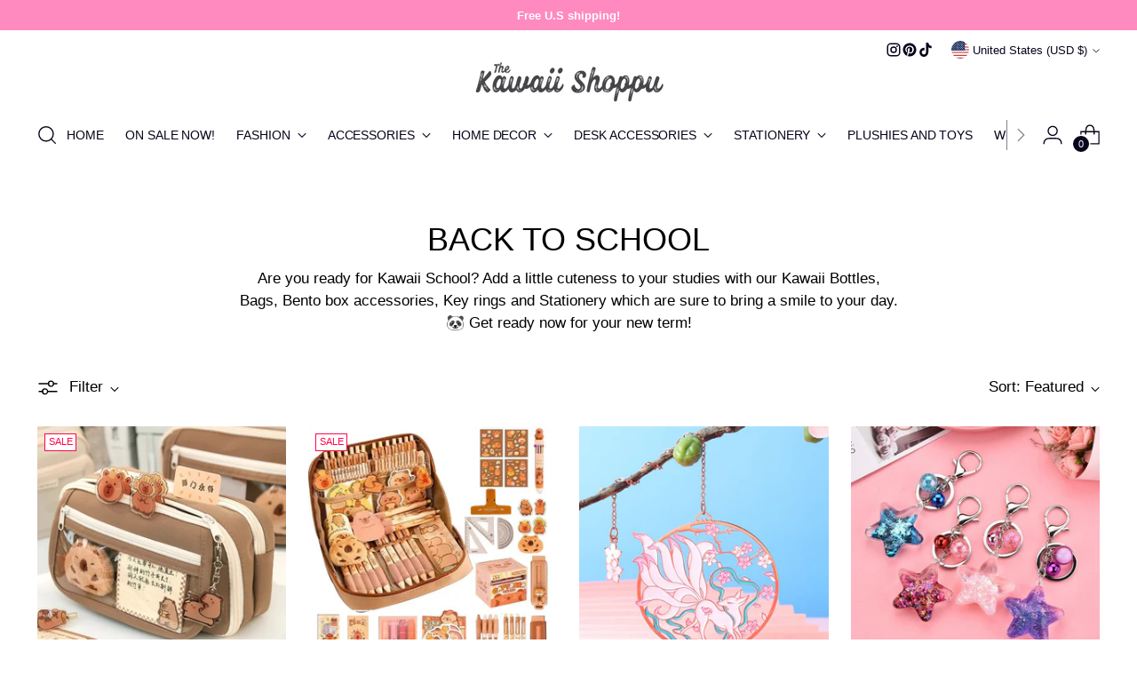

--- FILE ---
content_type: text/html; charset=utf-8
request_url: https://thekawaiishoppu.com/en-us/collections/back-to-school
body_size: 65514
content:
<!doctype html>

<!--
  ___                 ___           ___           ___
       /  /\                     /__/\         /  /\         /  /\
      /  /:/_                    \  \:\       /  /:/        /  /::\
     /  /:/ /\  ___     ___       \  \:\     /  /:/        /  /:/\:\
    /  /:/ /:/ /__/\   /  /\  ___  \  \:\   /  /:/  ___   /  /:/  \:\
   /__/:/ /:/  \  \:\ /  /:/ /__/\  \__\:\ /__/:/  /  /\ /__/:/ \__\:\
   \  \:\/:/    \  \:\  /:/  \  \:\ /  /:/ \  \:\ /  /:/ \  \:\ /  /:/
    \  \::/      \  \:\/:/    \  \:\  /:/   \  \:\  /:/   \  \:\  /:/
     \  \:\       \  \::/      \  \:\/:/     \  \:\/:/     \  \:\/:/
      \  \:\       \__\/        \  \::/       \  \::/       \  \::/
       \__\/                     \__\/         \__\/         \__\/

  --------------------------------------------------------------------
  #  Stiletto v5.2.0
  #  Documentation: https://help.fluorescent.co/v/stiletto
  #  Purchase: https://themes.shopify.com/themes/stiletto/
  #  A product by Fluorescent: https://fluorescent.co/
  --------------------------------------------------------------------
-->

<html class="no-js" lang="en" style="--announcement-height: 1px;">
  <head>
    <meta charset="UTF-8">
    <meta http-equiv="X-UA-Compatible" content="IE=edge,chrome=1">
    <meta name="viewport" content="width=device-width,initial-scale=1">
    




  <meta name="description" content="Are you ready for Kawaii School? Add a little cuteness to your studies with our Kawaii Bottles, Bags, Bento box accessories, Key rings and Stationery which are sure to bring a smile to your day. 🐼 Get ready now for your new term!">



    <link rel="canonical" href="https://thekawaiishoppu.com/en-us/collections/back-to-school">
    <link rel="preconnect" href="https://cdn.shopify.com" crossorigin><link rel="shortcut icon" href="//thekawaiishoppu.com/cdn/shop/files/image0_2_b1870209-ce28-41df-ab04-536f39af2810.png?crop=center&height=32&v=1614163230&width=32" type="image/png"><title>Kawaii Shop - Stationery | Notebooks | Pencils Cases - Back to School
&ndash; The Kawaii Shoppu</title>

    





  




<meta property="og:url" content="https://thekawaiishoppu.com/en-us/collections/back-to-school">
<meta property="og:site_name" content="The Kawaii Shoppu">
<meta property="og:type" content="website">
<meta property="og:title" content="Kawaii Shop - Stationery | Notebooks | Pencils Cases - Back to School">
<meta property="og:description" content="Are you ready for Kawaii School? Add a little cuteness to your studies with our Kawaii Bottles, Bags, Bento box accessories, Key rings and Stationery which are sure to bring a smile to your day. 🐼 Get ready now for your new term!">
<meta property="og:image" content="http://thekawaiishoppu.com/cdn/shop/files/image0_2_3d51607e-f1dc-46ef-967e-eb274c40b2a3_1080x1080.png?v=1622971422">
<meta property="og:image:secure_url" content="https://thekawaiishoppu.com/cdn/shop/files/image0_2_3d51607e-f1dc-46ef-967e-eb274c40b2a3_1080x1080.png?v=1622971422">



<meta name="twitter:title" content="Kawaii Shop - Stationery | Notebooks | Pencils Cases - Back to School">
<meta name="twitter:description" content="Are you ready for Kawaii School? Add a little cuteness to your studies with our Kawaii Bottles, Bags, Bento box accessories, Key rings and Stationery which are sure to bring a smile to your day. 🐼 Get ready now for your new term!">
<meta name="twitter:card" content="summary_large_image">
<meta name="twitter:image" content="https://thekawaiishoppu.com/cdn/shop/files/image0_2_3d51607e-f1dc-46ef-967e-eb274c40b2a3_1080x1080.png?v=1622971422">
<meta name="twitter:image:width" content="480">
<meta name="twitter:image:height" content="480">


    <script>
  console.log('Stiletto v5.2.0 by Fluorescent');

  document.documentElement.className = document.documentElement.className.replace('no-js', '');
  if (window.matchMedia(`(prefers-reduced-motion: reduce)`) === true || window.matchMedia(`(prefers-reduced-motion: reduce)`).matches === true) {
    document.documentElement.classList.add('prefers-reduced-motion');
  } else {
    document.documentElement.classList.add('do-anim');
  }

  window.theme = {
    version: 'v5.2.0',
    themeName: 'Stiletto',
    moneyFormat: "${{amount}}",
    strings: {
      name: "The Kawaii Shoppu",
      accessibility: {
        play_video: "Play",
        pause_video: "Pause",
        range_lower: "Lower",
        range_upper: "Upper"
      },
      product: {
        no_shipping_rates: "Shipping rate unavailable",
        country_placeholder: "Country\/Region",
        review: "Write a review"
      },
      products: {
        product: {
          unavailable: "Unavailable",
          unitPrice: "Unit price",
          unitPriceSeparator: "per",
          sku: "SKU"
        }
      },
      cart: {
        editCartNote: "Edit order notes",
        addCartNote: "Add order notes",
        quantityError: "You have the maximum number of this product in your cart"
      },
      pagination: {
        viewing: "You’re viewing {{ of }} of {{ total }}",
        products: "products",
        results: "results"
      }
    },
    routes: {
      root: "/en-us",
      cart: {
        base: "/en-us/cart",
        add: "/en-us/cart/add",
        change: "/en-us/cart/change",
        update: "/en-us/cart/update",
        clear: "/en-us/cart/clear",
        // Manual routes until Shopify adds support
        shipping: "/en-us/cart/shipping_rates",
      },
      // Manual routes until Shopify adds support
      products: "/en-us/products",
      productRecommendations: "/en-us/recommendations/products",
      predictive_search_url: '/en-us/search/suggest',
    },
    icons: {
      chevron: "\u003cspan class=\"icon icon-new icon-chevron \"\u003e\n  \u003csvg viewBox=\"0 0 24 24\" fill=\"none\" xmlns=\"http:\/\/www.w3.org\/2000\/svg\"\u003e\u003cpath d=\"M1.875 7.438 12 17.563 22.125 7.438\" stroke=\"currentColor\" stroke-width=\"2\"\/\u003e\u003c\/svg\u003e\n\u003c\/span\u003e\n",
      close: "\u003cspan class=\"icon icon-new icon-close \"\u003e\n  \u003csvg viewBox=\"0 0 24 24\" fill=\"none\" xmlns=\"http:\/\/www.w3.org\/2000\/svg\"\u003e\u003cpath d=\"M2.66 1.34 2 .68.68 2l.66.66 1.32-1.32zm18.68 21.32.66.66L23.32 22l-.66-.66-1.32 1.32zm1.32-20 .66-.66L22 .68l-.66.66 1.32 1.32zM1.34 21.34.68 22 2 23.32l.66-.66-1.32-1.32zm0-18.68 10 10 1.32-1.32-10-10-1.32 1.32zm11.32 10 10-10-1.32-1.32-10 10 1.32 1.32zm-1.32-1.32-10 10 1.32 1.32 10-10-1.32-1.32zm0 1.32 10 10 1.32-1.32-10-10-1.32 1.32z\" fill=\"currentColor\"\/\u003e\u003c\/svg\u003e\n\u003c\/span\u003e\n",
      zoom: "\u003cspan class=\"icon icon-new icon-zoom \"\u003e\n  \u003csvg viewBox=\"0 0 24 24\" fill=\"none\" xmlns=\"http:\/\/www.w3.org\/2000\/svg\"\u003e\u003cpath d=\"M10.3,19.71c5.21,0,9.44-4.23,9.44-9.44S15.51,.83,10.3,.83,.86,5.05,.86,10.27s4.23,9.44,9.44,9.44Z\" fill=\"none\" stroke=\"currentColor\" stroke-linecap=\"round\" stroke-miterlimit=\"10\" stroke-width=\"1.63\"\/\u003e\n        \u003cpath d=\"M5.05,10.27H15.54\" fill=\"none\" stroke=\"currentColor\" stroke-miterlimit=\"10\" stroke-width=\"1.63\"\/\u003e\n        \u003cpath class=\"cross-up\" d=\"M10.3,5.02V15.51\" fill=\"none\" stroke=\"currentColor\" stroke-miterlimit=\"10\" stroke-width=\"1.63\"\/\u003e\n        \u003cpath d=\"M16.92,16.9l6.49,6.49\" fill=\"none\" stroke=\"currentColor\" stroke-miterlimit=\"10\" stroke-width=\"1.63\"\/\u003e\u003c\/svg\u003e\n\u003c\/span\u003e\n"
    },
    coreData: {
      n: "Stiletto",
      v: "v5.2.0",
    }
  }

  window.theme.searchableFields = "body,product_type,tag,title,variants.sku,variants.title";

  
</script>

    <style>
  @font-face {
  font-family: Halant;
  font-weight: 400;
  font-style: normal;
  font-display: swap;
  src: url("//thekawaiishoppu.com/cdn/fonts/halant/halant_n4.7a3ca1dd5e401bca6e0e60419988fc6cfb4396fb.woff2") format("woff2"),
       url("//thekawaiishoppu.com/cdn/fonts/halant/halant_n4.38c179b4994871894f8956587b45f527a9326a7a.woff") format("woff");
}

  
  
  
  
  
  

  :root {
    --color-text: #000000;
    --color-text-8-percent: rgba(0, 0, 0, 0.08);  
    --color-text-alpha: rgba(0, 0, 0, 0.35);
    --color-text-meta: rgba(0, 0, 0, 0.6);
    --color-text-link: #000000;
    --color-text-error: #D02F2E;
    --color-text-success: #478947;

    --color-background: #ffffff;
    --color-background-semi-transparent-80: rgba(255, 255, 255, 0.8);
    --color-background-semi-transparent-90: rgba(255, 255, 255, 0.9);

    --color-background-transparent: rgba(255, 255, 255, 0);
    --color-border: #aaaaaa;
    --color-border-meta: rgba(170, 170, 170, 0.6);
    --color-overlay: rgba(0, 0, 0, 0.7);

    --color-background-meta: #f5f5f5;
    --color-background-meta-alpha: rgba(245, 245, 245, 0.6);
    --color-background-darker-meta: #e8e8e8;
    --color-background-darker-meta-alpha: rgba(232, 232, 232, 0.6);
    --color-background-placeholder: #e8e8e8;
    --color-background-placeholder-lighter: #f0f0f0;
    --color-foreground-placeholder: rgba(0, 0, 0, 0.4);

    --color-border-input: #aaaaaa;
    --color-border-input-alpha: rgba(170, 170, 170, 0.25);
    --color-text-input: #000000;
    --color-text-input-alpha: rgba(0, 0, 0, 0.04);

    --color-text-button: #ffffff;

    --color-background-button: #5556fd;
    --color-background-button-alpha: rgba(85, 86, 253, 0.6);
    --color-background-outline-button-alpha: rgba(85, 86, 253, 0.1);
    --color-background-button-hover: #0304e9;

    --color-icon: rgba(0, 0, 0, 0.4);
    --color-icon-darker: rgba(0, 0, 0, 0.6);

    --color-text-sale-badge: #ff064d;
    --color-background-sold-badge: #414141;
    --color-text-sold-badge: #ffffff;

    --color-text-header: #07041b;
    --color-text-header-half-transparent: rgba(7, 4, 27, 0.5);

    --color-background-header: #ffffff;
    --color-background-header-transparent: rgba(255, 255, 255, 0);
    --color-icon-header: #07041b;
    --color-shadow-header: rgba(0, 0, 0, 0.15);

    --color-background-footer: #f2f3ff;
    --color-text-footer: #3f0c0c;
    --color-text-footer-subdued: rgba(63, 12, 12, 0.7);

    --color-products-sale-price: #ff064d;
    --color-products-rating-star: #ffe598;

    --color-products-stock-good: #3c9342;
    --color-products-stock-medium: #D50000;
    --color-products-stock-bad: #a3a1a1;
    --color-products-stock-bad: #a3a1a1;

    --font-logo: Halant, serif;
    --font-logo-weight: 400;
    --font-logo-style: normal;
    --logo-text-transform: uppercase;
    --logo-letter-spacing: 0.0em;

    --font-heading: "system_ui", -apple-system, 'Segoe UI', Roboto, 'Helvetica Neue', 'Noto Sans', 'Liberation Sans', Arial, sans-serif, 'Apple Color Emoji', 'Segoe UI Emoji', 'Segoe UI Symbol', 'Noto Color Emoji';
    --font-heading-weight: 400;
    --font-heading-style: normal;
    --font-heading-text-transform: uppercase;
    --font-heading-base-letter-spacing: 0.0em;
    --font-heading-base-size: 36px;

    --font-body: "system_ui", -apple-system, 'Segoe UI', Roboto, 'Helvetica Neue', 'Noto Sans', 'Liberation Sans', Arial, sans-serif, 'Apple Color Emoji', 'Segoe UI Emoji', 'Segoe UI Symbol', 'Noto Color Emoji';
    --font-body-weight: 400;
    --font-body-style: normal;
    --font-body-italic: italic;
    --font-body-bold-weight: 700;
    --font-body-base-letter-spacing: 0.0em;
    --font-body-base-size: 17px;

    /* Typography */
    --line-height-heading: 1.1;
    --line-height-subheading: 1.33;
    --line-height-body: 1.5;

    --logo-font-size: 
clamp(1.625rem, 1.2624309392265194rem + 1.5469613259668509vw, 2.5rem)
;

    --font-size-navigation-base: 14px;
    --font-navigation-base-letter-spacing: -0.005em;
    --font-navigation-base-text-transform: uppercase;

    --font-size-heading-display-1: 
clamp(2.4975rem, 2.1338950276243094rem + 1.5513812154696134vw, 3.375rem)
;
    --font-size-heading-display-2: 
clamp(2.219445rem, 1.8963213812154696rem + 1.378660773480663vw, 2.99925rem)
;
    --font-size-heading-display-3: 
clamp(1.942389rem, 1.6596012928176795rem + 1.2065608839779005vw, 2.62485rem)
;
    --font-size-heading-1-base: 
clamp(1.665rem, 1.4225966850828728rem + 1.034254143646409vw, 2.25rem)
;
    --font-size-heading-2-base: 
clamp(1.456875rem, 1.2447720994475138rem + 0.9049723756906077vw, 1.96875rem)
;
    --font-size-heading-3-base: 
clamp(1.24875rem, 1.0669475138121547rem + 0.7756906077348066vw, 1.6875rem)
;
    --font-size-heading-4-base: 
clamp(0.970695rem, 0.8293738674033149rem + 0.6029701657458564vw, 1.31175rem)
;
    --font-size-heading-5-base: 
clamp(0.8325rem, 0.7112983425414364rem + 0.5171270718232045vw, 1.125rem)
;
    --font-size-heading-6-base: 
clamp(0.69264rem, 0.5918002209944752rem + 0.43024972375690607vw, 0.936rem)
;
    --font-size-body-400: 
clamp(1.5223075rem, 1.4196206906077349rem + 0.43813038674033145vw, 1.770125rem)
;
    --font-size-body-350: 
clamp(1.42088125rem, 1.3250361187845303rem + 0.4089392265193371vw, 1.6521875rem)
;
    --font-size-body-300: 
clamp(1.319455rem, 1.230451546961326rem + 0.3797480662983425vw, 1.53425rem)
;
    --font-size-body-250: 
clamp(1.21802875rem, 1.1358669751381216rem + 0.3505569060773481vw, 1.4163125rem)
;
    --font-size-body-200: 
clamp(1.1166025rem, 1.041282403314917rem + 0.3213657458563536vw, 1.298375rem)
;
    --font-size-body-150: 
clamp(1.01517625rem, 0.9466978314917127rem + 0.29217458563535914vw, 1.1804375rem)
;
    --font-size-body-100: 
clamp(0.91375rem, 0.8521132596685083rem + 0.26298342541436465vw, 1.0625rem)
;
    --font-size-body-75: 
clamp(0.81141rem, 0.7566765745856353rem + 0.2335292817679558vw, 0.9435rem)
;
    --font-size-body-60: 
clamp(0.75128525rem, 0.7006075220994475rem + 0.2162249723756906vw, 0.8735875rem)
;
    --font-size-body-50: 
clamp(0.70998375rem, 0.662092002762431rem + 0.20433812154696135vw, 0.8255625rem)
;
    --font-size-body-25: 
clamp(0.6597275rem, 0.615225773480663rem + 0.18987403314917126vw, 0.767125rem)
;
    --font-size-body-20: 
clamp(0.6085575rem, 0.5675074309392265rem + 0.17514696132596685vw, 0.707625rem)
;

    /* Buttons */
    
      --button-padding-multiplier: 1;
      --font-size-button: var(--font-size-body-50);
      --font-size-button-x-small: var(--font-size-body-25);
    

    --font-button-text-transform: uppercase;
    --button-letter-spacing: 0.05em;
    --line-height-button: 1.45;

    /* Product badges */
    
      --font-size-product-badge: var(--font-size-body-20);
    

    --font-product-badge-text-transform: uppercase;

    /* Product listing titles */
    
      --font-size-listing-title: var(--font-size-body-60);
    

    --font-product-listing-title-text-transform: uppercase;
    --font-product-listing-title-base-letter-spacing: 0.005em;

    /* Shopify pay specific */
    --payment-terms-background-color: #f5f5f5;
  }

  @supports not (font-size: clamp(10px, 3.3vw, 20px)) {
    :root {
      --logo-font-size: 
2.0625rem
;
      --font-size-heading-display-1: 
2.93625rem
;
      --font-size-heading-display-2: 
2.6093475rem
;
      --font-size-heading-display-3: 
2.2836195rem
;
      --font-size-heading-1-base: 
1.9575rem
;
      --font-size-heading-2-base: 
1.7128125rem
;
      --font-size-heading-3-base: 
1.468125rem
;
      --font-size-heading-4-base: 
1.1412225rem
;
      --font-size-heading-5-base: 
0.97875rem
;
      --font-size-heading-6-base: 
0.81432rem
;
      --font-size-body-400: 
1.64621625rem
;
      --font-size-body-350: 
1.536534375rem
;
      --font-size-body-300: 
1.4268525rem
;
      --font-size-body-250: 
1.317170625rem
;
      --font-size-body-200: 
1.20748875rem
;
      --font-size-body-150: 
1.097806875rem
;
      --font-size-body-100: 
0.988125rem
;
      --font-size-body-75: 
0.877455rem
;
      --font-size-body-60: 
0.812436375rem
;
      --font-size-body-50: 
0.767773125rem
;
      --font-size-body-25: 
0.71342625rem
;
      --font-size-body-20: 
0.65809125rem
;
    }
  }.product-badge[data-handle="responsible"]{
        color: #3C9342;
      }
    
.product-badge[data-handle="best-seller"]{
        color: #9d8556;
      }
    
.product-badge[data-handle="new"]{
        color: #000000;
      }
    

</style>

<script>
  flu = window.flu || {};
  flu.chunks = {
    photoswipe: "//thekawaiishoppu.com/cdn/shop/t/68/assets/photoswipe-chunk.js?v=18659099751219271031760438625",
    swiper: "//thekawaiishoppu.com/cdn/shop/t/68/assets/swiper-chunk.js?v=73725226959832986321760438625",
    nouislider: "//thekawaiishoppu.com/cdn/shop/t/68/assets/nouislider-chunk.js?v=131351027671466727271760438625",
    polyfillInert: "//thekawaiishoppu.com/cdn/shop/t/68/assets/polyfill-inert-chunk.js?v=9775187524458939151760438625",
    polyfillResizeObserver: "//thekawaiishoppu.com/cdn/shop/t/68/assets/polyfill-resize-observer-chunk.js?v=17416",
  };
</script>





  <script type="module" src="//thekawaiishoppu.com/cdn/shop/t/68/assets/theme.min.js?v=127749632583424768491760438625"></script>










<script defer>
  var defineVH = function () {
    document.documentElement.style.setProperty('--vh', window.innerHeight * 0.01 + 'px');
  };
  window.addEventListener('resize', defineVH);
  window.addEventListener('orientationchange', defineVH);
  defineVH();
</script>

<link href="//thekawaiishoppu.com/cdn/shop/t/68/assets/theme.css?v=121237803845034057291760438625" rel="stylesheet" type="text/css" media="all" />


<script>window.performance && window.performance.mark && window.performance.mark('shopify.content_for_header.start');</script><meta name="google-site-verification" content="sf9TJ7EZdtTSAr1asUk9JtfchkFN6Ess4k-JsyAI_4Q">
<meta id="shopify-digital-wallet" name="shopify-digital-wallet" content="/27256291416/digital_wallets/dialog">
<meta name="shopify-checkout-api-token" content="55ed3fde6f9bd1d5747b0b33dceab596">
<meta id="in-context-paypal-metadata" data-shop-id="27256291416" data-venmo-supported="false" data-environment="production" data-locale="en_US" data-paypal-v4="true" data-currency="USD">
<link rel="alternate" type="application/atom+xml" title="Feed" href="/en-us/collections/back-to-school.atom" />
<link rel="next" href="/en-us/collections/back-to-school?page=2">
<link rel="alternate" hreflang="x-default" href="https://thekawaiishoppu.com/collections/back-to-school">
<link rel="alternate" hreflang="en" href="https://thekawaiishoppu.com/collections/back-to-school">
<link rel="alternate" hreflang="en-DK" href="https://thekawaiishoppu.com/en-dk/collections/back-to-school">
<link rel="alternate" hreflang="de-DE" href="https://thekawaiishoppu.com/de-de/collections/back-to-school">
<link rel="alternate" hreflang="en-DE" href="https://thekawaiishoppu.com/en-de/collections/back-to-school">
<link rel="alternate" hreflang="en-FR" href="https://thekawaiishoppu.com/en-fr/collections/back-to-school">
<link rel="alternate" hreflang="fr-FR" href="https://thekawaiishoppu.com/fr-fr/collections/back-to-school">
<link rel="alternate" hreflang="en-IT" href="https://thekawaiishoppu.com/en-it/collections/back-to-school">
<link rel="alternate" hreflang="en-NL" href="https://thekawaiishoppu.com/en-nl/collections/back-to-school">
<link rel="alternate" hreflang="en-NO" href="https://thekawaiishoppu.com/en-no/collections/back-to-school">
<link rel="alternate" hreflang="en-IN" href="https://thekawaiishoppu.com/en-in/collections/back-to-school">
<link rel="alternate" hreflang="en-AE" href="https://thekawaiishoppu.com/en-ae/collections/back-to-school">
<link rel="alternate" hreflang="en-AU" href="https://thekawaiishoppu.com/en-au/collections/back-to-school">
<link rel="alternate" hreflang="pt-BR" href="https://thekawaiishoppu.com/pt-br/collections/back-to-school">
<link rel="alternate" hreflang="en-BR" href="https://thekawaiishoppu.com/en-br/collections/back-to-school">
<link rel="alternate" hreflang="en-CA" href="https://thekawaiishoppu.com/en-ca/collections/back-to-school">
<link rel="alternate" hreflang="fr-CA" href="https://thekawaiishoppu.com/fr-ca/collections/back-to-school">
<link rel="alternate" hreflang="en-JP" href="https://thekawaiishoppu.com/en-jp/collections/back-to-school">
<link rel="alternate" hreflang="ja-JP" href="https://thekawaiishoppu.com/ja-jp/collections/back-to-school">
<link rel="alternate" hreflang="en-MY" href="https://thekawaiishoppu.com/en-my/collections/back-to-school">
<link rel="alternate" hreflang="en-PH" href="https://thekawaiishoppu.com/en-ph/collections/back-to-school">
<link rel="alternate" hreflang="en-US" href="https://thekawaiishoppu.com/en-us/collections/back-to-school">
<link rel="alternate" hreflang="en-SA" href="https://thekawaiishoppu.com/en-sa/collections/back-to-school">
<link rel="alternate" hreflang="en-HK" href="https://thekawaiishoppu.com/en-hk/collections/back-to-school">
<link rel="alternate" hreflang="en-HU" href="https://thekawaiishoppu.com/en-hu/collections/back-to-school">
<link rel="alternate" type="application/json+oembed" href="https://thekawaiishoppu.com/en-us/collections/back-to-school.oembed">
<script async="async" src="/checkouts/internal/preloads.js?locale=en-US"></script>
<link rel="preconnect" href="https://shop.app" crossorigin="anonymous">
<script async="async" src="https://shop.app/checkouts/internal/preloads.js?locale=en-US&shop_id=27256291416" crossorigin="anonymous"></script>
<script id="apple-pay-shop-capabilities" type="application/json">{"shopId":27256291416,"countryCode":"GB","currencyCode":"USD","merchantCapabilities":["supports3DS"],"merchantId":"gid:\/\/shopify\/Shop\/27256291416","merchantName":"The Kawaii Shoppu","requiredBillingContactFields":["postalAddress","email","phone"],"requiredShippingContactFields":["postalAddress","email","phone"],"shippingType":"shipping","supportedNetworks":["visa","maestro","masterCard","amex","discover","elo"],"total":{"type":"pending","label":"The Kawaii Shoppu","amount":"1.00"},"shopifyPaymentsEnabled":true,"supportsSubscriptions":true}</script>
<script id="shopify-features" type="application/json">{"accessToken":"55ed3fde6f9bd1d5747b0b33dceab596","betas":["rich-media-storefront-analytics"],"domain":"thekawaiishoppu.com","predictiveSearch":true,"shopId":27256291416,"locale":"en"}</script>
<script>var Shopify = Shopify || {};
Shopify.shop = "the-kawaii-shoppu.myshopify.com";
Shopify.locale = "en";
Shopify.currency = {"active":"USD","rate":"1.3673814"};
Shopify.country = "US";
Shopify.theme = {"name":"Updated copy of Updated copy of The Kawaii Shop...","id":182489415961,"schema_name":"Stiletto","schema_version":"5.2.0","theme_store_id":1621,"role":"main"};
Shopify.theme.handle = "null";
Shopify.theme.style = {"id":null,"handle":null};
Shopify.cdnHost = "thekawaiishoppu.com/cdn";
Shopify.routes = Shopify.routes || {};
Shopify.routes.root = "/en-us/";</script>
<script type="module">!function(o){(o.Shopify=o.Shopify||{}).modules=!0}(window);</script>
<script>!function(o){function n(){var o=[];function n(){o.push(Array.prototype.slice.apply(arguments))}return n.q=o,n}var t=o.Shopify=o.Shopify||{};t.loadFeatures=n(),t.autoloadFeatures=n()}(window);</script>
<script>
  window.ShopifyPay = window.ShopifyPay || {};
  window.ShopifyPay.apiHost = "shop.app\/pay";
  window.ShopifyPay.redirectState = null;
</script>
<script id="shop-js-analytics" type="application/json">{"pageType":"collection"}</script>
<script defer="defer" async type="module" src="//thekawaiishoppu.com/cdn/shopifycloud/shop-js/modules/v2/client.init-shop-cart-sync_BdyHc3Nr.en.esm.js"></script>
<script defer="defer" async type="module" src="//thekawaiishoppu.com/cdn/shopifycloud/shop-js/modules/v2/chunk.common_Daul8nwZ.esm.js"></script>
<script type="module">
  await import("//thekawaiishoppu.com/cdn/shopifycloud/shop-js/modules/v2/client.init-shop-cart-sync_BdyHc3Nr.en.esm.js");
await import("//thekawaiishoppu.com/cdn/shopifycloud/shop-js/modules/v2/chunk.common_Daul8nwZ.esm.js");

  window.Shopify.SignInWithShop?.initShopCartSync?.({"fedCMEnabled":true,"windoidEnabled":true});

</script>
<script>
  window.Shopify = window.Shopify || {};
  if (!window.Shopify.featureAssets) window.Shopify.featureAssets = {};
  window.Shopify.featureAssets['shop-js'] = {"shop-cart-sync":["modules/v2/client.shop-cart-sync_QYOiDySF.en.esm.js","modules/v2/chunk.common_Daul8nwZ.esm.js"],"init-fed-cm":["modules/v2/client.init-fed-cm_DchLp9rc.en.esm.js","modules/v2/chunk.common_Daul8nwZ.esm.js"],"shop-button":["modules/v2/client.shop-button_OV7bAJc5.en.esm.js","modules/v2/chunk.common_Daul8nwZ.esm.js"],"init-windoid":["modules/v2/client.init-windoid_DwxFKQ8e.en.esm.js","modules/v2/chunk.common_Daul8nwZ.esm.js"],"shop-cash-offers":["modules/v2/client.shop-cash-offers_DWtL6Bq3.en.esm.js","modules/v2/chunk.common_Daul8nwZ.esm.js","modules/v2/chunk.modal_CQq8HTM6.esm.js"],"shop-toast-manager":["modules/v2/client.shop-toast-manager_CX9r1SjA.en.esm.js","modules/v2/chunk.common_Daul8nwZ.esm.js"],"init-shop-email-lookup-coordinator":["modules/v2/client.init-shop-email-lookup-coordinator_UhKnw74l.en.esm.js","modules/v2/chunk.common_Daul8nwZ.esm.js"],"pay-button":["modules/v2/client.pay-button_DzxNnLDY.en.esm.js","modules/v2/chunk.common_Daul8nwZ.esm.js"],"avatar":["modules/v2/client.avatar_BTnouDA3.en.esm.js"],"init-shop-cart-sync":["modules/v2/client.init-shop-cart-sync_BdyHc3Nr.en.esm.js","modules/v2/chunk.common_Daul8nwZ.esm.js"],"shop-login-button":["modules/v2/client.shop-login-button_D8B466_1.en.esm.js","modules/v2/chunk.common_Daul8nwZ.esm.js","modules/v2/chunk.modal_CQq8HTM6.esm.js"],"init-customer-accounts-sign-up":["modules/v2/client.init-customer-accounts-sign-up_C8fpPm4i.en.esm.js","modules/v2/client.shop-login-button_D8B466_1.en.esm.js","modules/v2/chunk.common_Daul8nwZ.esm.js","modules/v2/chunk.modal_CQq8HTM6.esm.js"],"init-shop-for-new-customer-accounts":["modules/v2/client.init-shop-for-new-customer-accounts_CVTO0Ztu.en.esm.js","modules/v2/client.shop-login-button_D8B466_1.en.esm.js","modules/v2/chunk.common_Daul8nwZ.esm.js","modules/v2/chunk.modal_CQq8HTM6.esm.js"],"init-customer-accounts":["modules/v2/client.init-customer-accounts_dRgKMfrE.en.esm.js","modules/v2/client.shop-login-button_D8B466_1.en.esm.js","modules/v2/chunk.common_Daul8nwZ.esm.js","modules/v2/chunk.modal_CQq8HTM6.esm.js"],"shop-follow-button":["modules/v2/client.shop-follow-button_CkZpjEct.en.esm.js","modules/v2/chunk.common_Daul8nwZ.esm.js","modules/v2/chunk.modal_CQq8HTM6.esm.js"],"lead-capture":["modules/v2/client.lead-capture_BntHBhfp.en.esm.js","modules/v2/chunk.common_Daul8nwZ.esm.js","modules/v2/chunk.modal_CQq8HTM6.esm.js"],"checkout-modal":["modules/v2/client.checkout-modal_CfxcYbTm.en.esm.js","modules/v2/chunk.common_Daul8nwZ.esm.js","modules/v2/chunk.modal_CQq8HTM6.esm.js"],"shop-login":["modules/v2/client.shop-login_Da4GZ2H6.en.esm.js","modules/v2/chunk.common_Daul8nwZ.esm.js","modules/v2/chunk.modal_CQq8HTM6.esm.js"],"payment-terms":["modules/v2/client.payment-terms_MV4M3zvL.en.esm.js","modules/v2/chunk.common_Daul8nwZ.esm.js","modules/v2/chunk.modal_CQq8HTM6.esm.js"]};
</script>
<script>(function() {
  var isLoaded = false;
  function asyncLoad() {
    if (isLoaded) return;
    isLoaded = true;
    var urls = ["https:\/\/ecommplugins-scripts.trustpilot.com\/v2.1\/js\/header.min.js?settings=eyJrZXkiOiJ6dnk4OFExOFpoWElYdGVNIiwicyI6InNrdSJ9\u0026v=2.5\u0026shop=the-kawaii-shoppu.myshopify.com","https:\/\/ecommplugins-trustboxsettings.trustpilot.com\/the-kawaii-shoppu.myshopify.com.js?settings=1747225383813\u0026shop=the-kawaii-shoppu.myshopify.com","https:\/\/cdn1.stamped.io\/files\/widget.min.js?shop=the-kawaii-shoppu.myshopify.com","https:\/\/widget.trustpilot.com\/bootstrap\/v5\/tp.widget.sync.bootstrap.min.js?shop=the-kawaii-shoppu.myshopify.com","\/\/cdn.shopify.com\/proxy\/196c80006aab947faca99b4cba6bbe97a2d3f24c4b2f6058b7410314051a62aa\/static.cdn.printful.com\/static\/js\/external\/shopify-product-customizer.js?v=0.28\u0026shop=the-kawaii-shoppu.myshopify.com\u0026sp-cache-control=cHVibGljLCBtYXgtYWdlPTkwMA","https:\/\/d1639lhkj5l89m.cloudfront.net\/js\/storefront\/uppromote.js?shop=the-kawaii-shoppu.myshopify.com","https:\/\/ecommplugins-scripts.trustpilot.com\/v2.1\/js\/success.min.js?settings=eyJrZXkiOiJ6dnk4OFExOFpoWElYdGVNIiwicyI6InNrdSIsInQiOlsib3JkZXJzL2Z1bGZpbGxlZCJdLCJ2IjoiIiwiYSI6IlNob3BpZnktMjAyMS0wNCJ9\u0026shop=the-kawaii-shoppu.myshopify.com"];
    for (var i = 0; i < urls.length; i++) {
      var s = document.createElement('script');
      s.type = 'text/javascript';
      s.async = true;
      s.src = urls[i];
      var x = document.getElementsByTagName('script')[0];
      x.parentNode.insertBefore(s, x);
    }
  };
  if(window.attachEvent) {
    window.attachEvent('onload', asyncLoad);
  } else {
    window.addEventListener('load', asyncLoad, false);
  }
})();</script>
<script id="__st">var __st={"a":27256291416,"offset":0,"reqid":"e24e48f3-11a2-44a0-a0e0-00cc105da01e-1768996308","pageurl":"thekawaiishoppu.com\/en-us\/collections\/back-to-school","u":"31ac9b92ff16","p":"collection","rtyp":"collection","rid":187053080664};</script>
<script>window.ShopifyPaypalV4VisibilityTracking = true;</script>
<script id="captcha-bootstrap">!function(){'use strict';const t='contact',e='account',n='new_comment',o=[[t,t],['blogs',n],['comments',n],[t,'customer']],c=[[e,'customer_login'],[e,'guest_login'],[e,'recover_customer_password'],[e,'create_customer']],r=t=>t.map((([t,e])=>`form[action*='/${t}']:not([data-nocaptcha='true']) input[name='form_type'][value='${e}']`)).join(','),a=t=>()=>t?[...document.querySelectorAll(t)].map((t=>t.form)):[];function s(){const t=[...o],e=r(t);return a(e)}const i='password',u='form_key',d=['recaptcha-v3-token','g-recaptcha-response','h-captcha-response',i],f=()=>{try{return window.sessionStorage}catch{return}},m='__shopify_v',_=t=>t.elements[u];function p(t,e,n=!1){try{const o=window.sessionStorage,c=JSON.parse(o.getItem(e)),{data:r}=function(t){const{data:e,action:n}=t;return t[m]||n?{data:e,action:n}:{data:t,action:n}}(c);for(const[e,n]of Object.entries(r))t.elements[e]&&(t.elements[e].value=n);n&&o.removeItem(e)}catch(o){console.error('form repopulation failed',{error:o})}}const l='form_type',E='cptcha';function T(t){t.dataset[E]=!0}const w=window,h=w.document,L='Shopify',v='ce_forms',y='captcha';let A=!1;((t,e)=>{const n=(g='f06e6c50-85a8-45c8-87d0-21a2b65856fe',I='https://cdn.shopify.com/shopifycloud/storefront-forms-hcaptcha/ce_storefront_forms_captcha_hcaptcha.v1.5.2.iife.js',D={infoText:'Protected by hCaptcha',privacyText:'Privacy',termsText:'Terms'},(t,e,n)=>{const o=w[L][v],c=o.bindForm;if(c)return c(t,g,e,D).then(n);var r;o.q.push([[t,g,e,D],n]),r=I,A||(h.body.append(Object.assign(h.createElement('script'),{id:'captcha-provider',async:!0,src:r})),A=!0)});var g,I,D;w[L]=w[L]||{},w[L][v]=w[L][v]||{},w[L][v].q=[],w[L][y]=w[L][y]||{},w[L][y].protect=function(t,e){n(t,void 0,e),T(t)},Object.freeze(w[L][y]),function(t,e,n,w,h,L){const[v,y,A,g]=function(t,e,n){const i=e?o:[],u=t?c:[],d=[...i,...u],f=r(d),m=r(i),_=r(d.filter((([t,e])=>n.includes(e))));return[a(f),a(m),a(_),s()]}(w,h,L),I=t=>{const e=t.target;return e instanceof HTMLFormElement?e:e&&e.form},D=t=>v().includes(t);t.addEventListener('submit',(t=>{const e=I(t);if(!e)return;const n=D(e)&&!e.dataset.hcaptchaBound&&!e.dataset.recaptchaBound,o=_(e),c=g().includes(e)&&(!o||!o.value);(n||c)&&t.preventDefault(),c&&!n&&(function(t){try{if(!f())return;!function(t){const e=f();if(!e)return;const n=_(t);if(!n)return;const o=n.value;o&&e.removeItem(o)}(t);const e=Array.from(Array(32),(()=>Math.random().toString(36)[2])).join('');!function(t,e){_(t)||t.append(Object.assign(document.createElement('input'),{type:'hidden',name:u})),t.elements[u].value=e}(t,e),function(t,e){const n=f();if(!n)return;const o=[...t.querySelectorAll(`input[type='${i}']`)].map((({name:t})=>t)),c=[...d,...o],r={};for(const[a,s]of new FormData(t).entries())c.includes(a)||(r[a]=s);n.setItem(e,JSON.stringify({[m]:1,action:t.action,data:r}))}(t,e)}catch(e){console.error('failed to persist form',e)}}(e),e.submit())}));const S=(t,e)=>{t&&!t.dataset[E]&&(n(t,e.some((e=>e===t))),T(t))};for(const o of['focusin','change'])t.addEventListener(o,(t=>{const e=I(t);D(e)&&S(e,y())}));const B=e.get('form_key'),M=e.get(l),P=B&&M;t.addEventListener('DOMContentLoaded',(()=>{const t=y();if(P)for(const e of t)e.elements[l].value===M&&p(e,B);[...new Set([...A(),...v().filter((t=>'true'===t.dataset.shopifyCaptcha))])].forEach((e=>S(e,t)))}))}(h,new URLSearchParams(w.location.search),n,t,e,['guest_login'])})(!0,!0)}();</script>
<script integrity="sha256-4kQ18oKyAcykRKYeNunJcIwy7WH5gtpwJnB7kiuLZ1E=" data-source-attribution="shopify.loadfeatures" defer="defer" src="//thekawaiishoppu.com/cdn/shopifycloud/storefront/assets/storefront/load_feature-a0a9edcb.js" crossorigin="anonymous"></script>
<script crossorigin="anonymous" defer="defer" src="//thekawaiishoppu.com/cdn/shopifycloud/storefront/assets/shopify_pay/storefront-65b4c6d7.js?v=20250812"></script>
<script data-source-attribution="shopify.dynamic_checkout.dynamic.init">var Shopify=Shopify||{};Shopify.PaymentButton=Shopify.PaymentButton||{isStorefrontPortableWallets:!0,init:function(){window.Shopify.PaymentButton.init=function(){};var t=document.createElement("script");t.src="https://thekawaiishoppu.com/cdn/shopifycloud/portable-wallets/latest/portable-wallets.en.js",t.type="module",document.head.appendChild(t)}};
</script>
<script data-source-attribution="shopify.dynamic_checkout.buyer_consent">
  function portableWalletsHideBuyerConsent(e){var t=document.getElementById("shopify-buyer-consent"),n=document.getElementById("shopify-subscription-policy-button");t&&n&&(t.classList.add("hidden"),t.setAttribute("aria-hidden","true"),n.removeEventListener("click",e))}function portableWalletsShowBuyerConsent(e){var t=document.getElementById("shopify-buyer-consent"),n=document.getElementById("shopify-subscription-policy-button");t&&n&&(t.classList.remove("hidden"),t.removeAttribute("aria-hidden"),n.addEventListener("click",e))}window.Shopify?.PaymentButton&&(window.Shopify.PaymentButton.hideBuyerConsent=portableWalletsHideBuyerConsent,window.Shopify.PaymentButton.showBuyerConsent=portableWalletsShowBuyerConsent);
</script>
<script data-source-attribution="shopify.dynamic_checkout.cart.bootstrap">document.addEventListener("DOMContentLoaded",(function(){function t(){return document.querySelector("shopify-accelerated-checkout-cart, shopify-accelerated-checkout")}if(t())Shopify.PaymentButton.init();else{new MutationObserver((function(e,n){t()&&(Shopify.PaymentButton.init(),n.disconnect())})).observe(document.body,{childList:!0,subtree:!0})}}));
</script>
<script id='scb4127' type='text/javascript' async='' src='https://thekawaiishoppu.com/cdn/shopifycloud/privacy-banner/storefront-banner.js'></script><link id="shopify-accelerated-checkout-styles" rel="stylesheet" media="screen" href="https://thekawaiishoppu.com/cdn/shopifycloud/portable-wallets/latest/accelerated-checkout-backwards-compat.css" crossorigin="anonymous">
<style id="shopify-accelerated-checkout-cart">
        #shopify-buyer-consent {
  margin-top: 1em;
  display: inline-block;
  width: 100%;
}

#shopify-buyer-consent.hidden {
  display: none;
}

#shopify-subscription-policy-button {
  background: none;
  border: none;
  padding: 0;
  text-decoration: underline;
  font-size: inherit;
  cursor: pointer;
}

#shopify-subscription-policy-button::before {
  box-shadow: none;
}

      </style>

<script>window.performance && window.performance.mark && window.performance.mark('shopify.content_for_header.end');</script>
  <script src="https://cdn.shopify.com/extensions/019bc5da-5ba6-7e9a-9888-a6222a70d7c3/js-client-214/assets/pushowl-shopify.js" type="text/javascript" defer="defer"></script>
<link href="https://monorail-edge.shopifysvc.com" rel="dns-prefetch">
<script>(function(){if ("sendBeacon" in navigator && "performance" in window) {try {var session_token_from_headers = performance.getEntriesByType('navigation')[0].serverTiming.find(x => x.name == '_s').description;} catch {var session_token_from_headers = undefined;}var session_cookie_matches = document.cookie.match(/_shopify_s=([^;]*)/);var session_token_from_cookie = session_cookie_matches && session_cookie_matches.length === 2 ? session_cookie_matches[1] : "";var session_token = session_token_from_headers || session_token_from_cookie || "";function handle_abandonment_event(e) {var entries = performance.getEntries().filter(function(entry) {return /monorail-edge.shopifysvc.com/.test(entry.name);});if (!window.abandonment_tracked && entries.length === 0) {window.abandonment_tracked = true;var currentMs = Date.now();var navigation_start = performance.timing.navigationStart;var payload = {shop_id: 27256291416,url: window.location.href,navigation_start,duration: currentMs - navigation_start,session_token,page_type: "collection"};window.navigator.sendBeacon("https://monorail-edge.shopifysvc.com/v1/produce", JSON.stringify({schema_id: "online_store_buyer_site_abandonment/1.1",payload: payload,metadata: {event_created_at_ms: currentMs,event_sent_at_ms: currentMs}}));}}window.addEventListener('pagehide', handle_abandonment_event);}}());</script>
<script id="web-pixels-manager-setup">(function e(e,d,r,n,o){if(void 0===o&&(o={}),!Boolean(null===(a=null===(i=window.Shopify)||void 0===i?void 0:i.analytics)||void 0===a?void 0:a.replayQueue)){var i,a;window.Shopify=window.Shopify||{};var t=window.Shopify;t.analytics=t.analytics||{};var s=t.analytics;s.replayQueue=[],s.publish=function(e,d,r){return s.replayQueue.push([e,d,r]),!0};try{self.performance.mark("wpm:start")}catch(e){}var l=function(){var e={modern:/Edge?\/(1{2}[4-9]|1[2-9]\d|[2-9]\d{2}|\d{4,})\.\d+(\.\d+|)|Firefox\/(1{2}[4-9]|1[2-9]\d|[2-9]\d{2}|\d{4,})\.\d+(\.\d+|)|Chrom(ium|e)\/(9{2}|\d{3,})\.\d+(\.\d+|)|(Maci|X1{2}).+ Version\/(15\.\d+|(1[6-9]|[2-9]\d|\d{3,})\.\d+)([,.]\d+|)( \(\w+\)|)( Mobile\/\w+|) Safari\/|Chrome.+OPR\/(9{2}|\d{3,})\.\d+\.\d+|(CPU[ +]OS|iPhone[ +]OS|CPU[ +]iPhone|CPU IPhone OS|CPU iPad OS)[ +]+(15[._]\d+|(1[6-9]|[2-9]\d|\d{3,})[._]\d+)([._]\d+|)|Android:?[ /-](13[3-9]|1[4-9]\d|[2-9]\d{2}|\d{4,})(\.\d+|)(\.\d+|)|Android.+Firefox\/(13[5-9]|1[4-9]\d|[2-9]\d{2}|\d{4,})\.\d+(\.\d+|)|Android.+Chrom(ium|e)\/(13[3-9]|1[4-9]\d|[2-9]\d{2}|\d{4,})\.\d+(\.\d+|)|SamsungBrowser\/([2-9]\d|\d{3,})\.\d+/,legacy:/Edge?\/(1[6-9]|[2-9]\d|\d{3,})\.\d+(\.\d+|)|Firefox\/(5[4-9]|[6-9]\d|\d{3,})\.\d+(\.\d+|)|Chrom(ium|e)\/(5[1-9]|[6-9]\d|\d{3,})\.\d+(\.\d+|)([\d.]+$|.*Safari\/(?![\d.]+ Edge\/[\d.]+$))|(Maci|X1{2}).+ Version\/(10\.\d+|(1[1-9]|[2-9]\d|\d{3,})\.\d+)([,.]\d+|)( \(\w+\)|)( Mobile\/\w+|) Safari\/|Chrome.+OPR\/(3[89]|[4-9]\d|\d{3,})\.\d+\.\d+|(CPU[ +]OS|iPhone[ +]OS|CPU[ +]iPhone|CPU IPhone OS|CPU iPad OS)[ +]+(10[._]\d+|(1[1-9]|[2-9]\d|\d{3,})[._]\d+)([._]\d+|)|Android:?[ /-](13[3-9]|1[4-9]\d|[2-9]\d{2}|\d{4,})(\.\d+|)(\.\d+|)|Mobile Safari.+OPR\/([89]\d|\d{3,})\.\d+\.\d+|Android.+Firefox\/(13[5-9]|1[4-9]\d|[2-9]\d{2}|\d{4,})\.\d+(\.\d+|)|Android.+Chrom(ium|e)\/(13[3-9]|1[4-9]\d|[2-9]\d{2}|\d{4,})\.\d+(\.\d+|)|Android.+(UC? ?Browser|UCWEB|U3)[ /]?(15\.([5-9]|\d{2,})|(1[6-9]|[2-9]\d|\d{3,})\.\d+)\.\d+|SamsungBrowser\/(5\.\d+|([6-9]|\d{2,})\.\d+)|Android.+MQ{2}Browser\/(14(\.(9|\d{2,})|)|(1[5-9]|[2-9]\d|\d{3,})(\.\d+|))(\.\d+|)|K[Aa][Ii]OS\/(3\.\d+|([4-9]|\d{2,})\.\d+)(\.\d+|)/},d=e.modern,r=e.legacy,n=navigator.userAgent;return n.match(d)?"modern":n.match(r)?"legacy":"unknown"}(),u="modern"===l?"modern":"legacy",c=(null!=n?n:{modern:"",legacy:""})[u],f=function(e){return[e.baseUrl,"/wpm","/b",e.hashVersion,"modern"===e.buildTarget?"m":"l",".js"].join("")}({baseUrl:d,hashVersion:r,buildTarget:u}),m=function(e){var d=e.version,r=e.bundleTarget,n=e.surface,o=e.pageUrl,i=e.monorailEndpoint;return{emit:function(e){var a=e.status,t=e.errorMsg,s=(new Date).getTime(),l=JSON.stringify({metadata:{event_sent_at_ms:s},events:[{schema_id:"web_pixels_manager_load/3.1",payload:{version:d,bundle_target:r,page_url:o,status:a,surface:n,error_msg:t},metadata:{event_created_at_ms:s}}]});if(!i)return console&&console.warn&&console.warn("[Web Pixels Manager] No Monorail endpoint provided, skipping logging."),!1;try{return self.navigator.sendBeacon.bind(self.navigator)(i,l)}catch(e){}var u=new XMLHttpRequest;try{return u.open("POST",i,!0),u.setRequestHeader("Content-Type","text/plain"),u.send(l),!0}catch(e){return console&&console.warn&&console.warn("[Web Pixels Manager] Got an unhandled error while logging to Monorail."),!1}}}}({version:r,bundleTarget:l,surface:e.surface,pageUrl:self.location.href,monorailEndpoint:e.monorailEndpoint});try{o.browserTarget=l,function(e){var d=e.src,r=e.async,n=void 0===r||r,o=e.onload,i=e.onerror,a=e.sri,t=e.scriptDataAttributes,s=void 0===t?{}:t,l=document.createElement("script"),u=document.querySelector("head"),c=document.querySelector("body");if(l.async=n,l.src=d,a&&(l.integrity=a,l.crossOrigin="anonymous"),s)for(var f in s)if(Object.prototype.hasOwnProperty.call(s,f))try{l.dataset[f]=s[f]}catch(e){}if(o&&l.addEventListener("load",o),i&&l.addEventListener("error",i),u)u.appendChild(l);else{if(!c)throw new Error("Did not find a head or body element to append the script");c.appendChild(l)}}({src:f,async:!0,onload:function(){if(!function(){var e,d;return Boolean(null===(d=null===(e=window.Shopify)||void 0===e?void 0:e.analytics)||void 0===d?void 0:d.initialized)}()){var d=window.webPixelsManager.init(e)||void 0;if(d){var r=window.Shopify.analytics;r.replayQueue.forEach((function(e){var r=e[0],n=e[1],o=e[2];d.publishCustomEvent(r,n,o)})),r.replayQueue=[],r.publish=d.publishCustomEvent,r.visitor=d.visitor,r.initialized=!0}}},onerror:function(){return m.emit({status:"failed",errorMsg:"".concat(f," has failed to load")})},sri:function(e){var d=/^sha384-[A-Za-z0-9+/=]+$/;return"string"==typeof e&&d.test(e)}(c)?c:"",scriptDataAttributes:o}),m.emit({status:"loading"})}catch(e){m.emit({status:"failed",errorMsg:(null==e?void 0:e.message)||"Unknown error"})}}})({shopId: 27256291416,storefrontBaseUrl: "https://thekawaiishoppu.com",extensionsBaseUrl: "https://extensions.shopifycdn.com/cdn/shopifycloud/web-pixels-manager",monorailEndpoint: "https://monorail-edge.shopifysvc.com/unstable/produce_batch",surface: "storefront-renderer",enabledBetaFlags: ["2dca8a86"],webPixelsConfigList: [{"id":"1430815001","configuration":"{\"webPixelName\":\"Judge.me\"}","eventPayloadVersion":"v1","runtimeContext":"STRICT","scriptVersion":"34ad157958823915625854214640f0bf","type":"APP","apiClientId":683015,"privacyPurposes":["ANALYTICS"],"dataSharingAdjustments":{"protectedCustomerApprovalScopes":["read_customer_email","read_customer_name","read_customer_personal_data","read_customer_phone"]}},{"id":"1203011865","configuration":"{\"tagID\":\"2614414691695\"}","eventPayloadVersion":"v1","runtimeContext":"STRICT","scriptVersion":"18031546ee651571ed29edbe71a3550b","type":"APP","apiClientId":3009811,"privacyPurposes":["ANALYTICS","MARKETING","SALE_OF_DATA"],"dataSharingAdjustments":{"protectedCustomerApprovalScopes":["read_customer_address","read_customer_email","read_customer_name","read_customer_personal_data","read_customer_phone"]}},{"id":"921370905","configuration":"{\"shopId\":\"6718\",\"env\":\"production\",\"metaData\":\"[]\"}","eventPayloadVersion":"v1","runtimeContext":"STRICT","scriptVersion":"bfd9a967c6567947e7b2121ef63afeee","type":"APP","apiClientId":2773553,"privacyPurposes":[],"dataSharingAdjustments":{"protectedCustomerApprovalScopes":["read_customer_address","read_customer_email","read_customer_name","read_customer_personal_data","read_customer_phone"]}},{"id":"799310105","configuration":"{\"config\":\"{\\\"pixel_id\\\":\\\"G-3MSN6RDY6S\\\",\\\"target_country\\\":\\\"GB\\\",\\\"gtag_events\\\":[{\\\"type\\\":\\\"begin_checkout\\\",\\\"action_label\\\":[\\\"G-3MSN6RDY6S\\\",\\\"AW-692961952\\\/Doa5CO3F-cMBEKCFt8oC\\\"]},{\\\"type\\\":\\\"search\\\",\\\"action_label\\\":[\\\"G-3MSN6RDY6S\\\",\\\"AW-692961952\\\/5wfVCPDF-cMBEKCFt8oC\\\"]},{\\\"type\\\":\\\"view_item\\\",\\\"action_label\\\":[\\\"G-3MSN6RDY6S\\\",\\\"AW-692961952\\\/btCeCLPE-cMBEKCFt8oC\\\",\\\"MC-TQXGX72M0X\\\"]},{\\\"type\\\":\\\"purchase\\\",\\\"action_label\\\":[\\\"G-3MSN6RDY6S\\\",\\\"AW-692961952\\\/yRj-CLDE-cMBEKCFt8oC\\\",\\\"MC-TQXGX72M0X\\\"]},{\\\"type\\\":\\\"page_view\\\",\\\"action_label\\\":[\\\"G-3MSN6RDY6S\\\",\\\"AW-692961952\\\/IrjxCK3E-cMBEKCFt8oC\\\",\\\"MC-TQXGX72M0X\\\"]},{\\\"type\\\":\\\"add_payment_info\\\",\\\"action_label\\\":[\\\"G-3MSN6RDY6S\\\",\\\"AW-692961952\\\/TNyYCPPF-cMBEKCFt8oC\\\"]},{\\\"type\\\":\\\"add_to_cart\\\",\\\"action_label\\\":[\\\"G-3MSN6RDY6S\\\",\\\"AW-692961952\\\/PFqkCLbE-cMBEKCFt8oC\\\"]}],\\\"enable_monitoring_mode\\\":false}\"}","eventPayloadVersion":"v1","runtimeContext":"OPEN","scriptVersion":"b2a88bafab3e21179ed38636efcd8a93","type":"APP","apiClientId":1780363,"privacyPurposes":[],"dataSharingAdjustments":{"protectedCustomerApprovalScopes":["read_customer_address","read_customer_email","read_customer_name","read_customer_personal_data","read_customer_phone"]}},{"id":"684458265","configuration":"{\"pixelCode\":\"C7SJKTGFLK2NRAISU0RG\"}","eventPayloadVersion":"v1","runtimeContext":"STRICT","scriptVersion":"22e92c2ad45662f435e4801458fb78cc","type":"APP","apiClientId":4383523,"privacyPurposes":["ANALYTICS","MARKETING","SALE_OF_DATA"],"dataSharingAdjustments":{"protectedCustomerApprovalScopes":["read_customer_address","read_customer_email","read_customer_name","read_customer_personal_data","read_customer_phone"]}},{"id":"432374041","configuration":"{\"pixel_id\":\"545611166298515\",\"pixel_type\":\"facebook_pixel\",\"metaapp_system_user_token\":\"-\"}","eventPayloadVersion":"v1","runtimeContext":"OPEN","scriptVersion":"ca16bc87fe92b6042fbaa3acc2fbdaa6","type":"APP","apiClientId":2329312,"privacyPurposes":["ANALYTICS","MARKETING","SALE_OF_DATA"],"dataSharingAdjustments":{"protectedCustomerApprovalScopes":["read_customer_address","read_customer_email","read_customer_name","read_customer_personal_data","read_customer_phone"]}},{"id":"242647321","configuration":"{\"subdomain\": \"the-kawaii-shoppu\"}","eventPayloadVersion":"v1","runtimeContext":"STRICT","scriptVersion":"69e1bed23f1568abe06fb9d113379033","type":"APP","apiClientId":1615517,"privacyPurposes":["ANALYTICS","MARKETING","SALE_OF_DATA"],"dataSharingAdjustments":{"protectedCustomerApprovalScopes":["read_customer_address","read_customer_email","read_customer_name","read_customer_personal_data","read_customer_phone"]}},{"id":"shopify-app-pixel","configuration":"{}","eventPayloadVersion":"v1","runtimeContext":"STRICT","scriptVersion":"0450","apiClientId":"shopify-pixel","type":"APP","privacyPurposes":["ANALYTICS","MARKETING"]},{"id":"shopify-custom-pixel","eventPayloadVersion":"v1","runtimeContext":"LAX","scriptVersion":"0450","apiClientId":"shopify-pixel","type":"CUSTOM","privacyPurposes":["ANALYTICS","MARKETING"]}],isMerchantRequest: false,initData: {"shop":{"name":"The Kawaii Shoppu","paymentSettings":{"currencyCode":"GBP"},"myshopifyDomain":"the-kawaii-shoppu.myshopify.com","countryCode":"GB","storefrontUrl":"https:\/\/thekawaiishoppu.com\/en-us"},"customer":null,"cart":null,"checkout":null,"productVariants":[],"purchasingCompany":null},},"https://thekawaiishoppu.com/cdn","fcfee988w5aeb613cpc8e4bc33m6693e112",{"modern":"","legacy":""},{"shopId":"27256291416","storefrontBaseUrl":"https:\/\/thekawaiishoppu.com","extensionBaseUrl":"https:\/\/extensions.shopifycdn.com\/cdn\/shopifycloud\/web-pixels-manager","surface":"storefront-renderer","enabledBetaFlags":"[\"2dca8a86\"]","isMerchantRequest":"false","hashVersion":"fcfee988w5aeb613cpc8e4bc33m6693e112","publish":"custom","events":"[[\"page_viewed\",{}],[\"collection_viewed\",{\"collection\":{\"id\":\"187053080664\",\"title\":\"Back to School\",\"productVariants\":[{\"price\":{\"amount\":32.0,\"currencyCode\":\"USD\"},\"product\":{\"title\":\"Kawaii Cute Capybara DIY Stationery Pencil Case\",\"vendor\":\"The Kawaii Shoppu\",\"id\":\"9722285588761\",\"untranslatedTitle\":\"Kawaii Cute Capybara DIY Stationery Pencil Case\",\"url\":\"\/en-us\/products\/kawaii-cute-capybara-stationery-pencil-case\",\"type\":\"Stationery\"},\"id\":\"49785589104921\",\"image\":{\"src\":\"\/\/thekawaiishoppu.com\/cdn\/shop\/files\/kawaii-cute-capybara-diy-stationery-pencil-case-full-mega-set-random-accessory-design-stationery-the-kawaii-shoppu-the-kawaii-shoppu-11mu.webp?v=1754870445\"},\"sku\":\"1005006746366984-Back to School Gifts-CHINA\",\"title\":\"Full Mega Set (random accessory design)\",\"untranslatedTitle\":\"Full Mega Set (random accessory design)\"},{\"price\":{\"amount\":36.0,\"currencyCode\":\"USD\"},\"product\":{\"title\":\"Capybara Stationery Set – Multi-Layer Storage Pencil Case with Accessories\",\"vendor\":\"The Kawaii Shoppu\",\"id\":\"9999999336729\",\"untranslatedTitle\":\"Capybara Stationery Set – Multi-Layer Storage Pencil Case with Accessories\",\"url\":\"\/en-us\/products\/capybara-stationery-set-cute-pencil-case-with-pens-clips-rulers-sticky-note-10-color-ballpoint-pen-pencil-organizer-for-students\",\"type\":\"Stationery\"},\"id\":\"51139493691673\",\"image\":{\"src\":\"\/\/thekawaiishoppu.com\/cdn\/shop\/files\/capybara-stationery-set-multi-layer-storage-pencil-case-with-accessories-a-set-stationery-the-kawaii-shoppu-the-kawaii-shoppu-7y5.webp?v=1754870431\"},\"sku\":\"1005008385006914-a set\",\"title\":\"a set\",\"untranslatedTitle\":\"a set\"},{\"price\":{\"amount\":5.0,\"currencyCode\":\"USD\"},\"product\":{\"title\":\"1PC Kawaii Fan Bookmark\",\"vendor\":\"The Kawaii Shoppu\",\"id\":\"6601136046168\",\"untranslatedTitle\":\"1PC Kawaii Fan Bookmark\",\"url\":\"\/en-us\/products\/1pc-kawaii-fan-bookmark\",\"type\":\"Accessory\"},\"id\":\"39383172677720\",\"image\":{\"src\":\"\/\/thekawaiishoppu.com\/cdn\/shop\/files\/1pc-kawaii-fan-bookmark-1-accessory-the-kawaii-shoppu-the-kawaii-shoppu-3.jpg?v=1718583879\"},\"sku\":\"41790975-1\",\"title\":\"1\",\"untranslatedTitle\":\"1\"},{\"price\":{\"amount\":7.0,\"currencyCode\":\"USD\"},\"product\":{\"title\":\"Quicksand Star glitter Keyring\",\"vendor\":\"The Kawaii Shoppu\",\"id\":\"4712431648856\",\"untranslatedTitle\":\"Quicksand Star glitter Keyring\",\"url\":\"\/en-us\/products\/quicksand-star-glitter-keyring\",\"type\":\"\"},\"id\":\"33215423414360\",\"image\":{\"src\":\"\/\/thekawaiishoppu.com\/cdn\/shop\/files\/quicksand-star-glitter-keyring-red-the-kawaii-shoppu-the-kawaii-shoppu-1.jpg?v=1716305416\"},\"sku\":\"34302466-red\",\"title\":\"Red\",\"untranslatedTitle\":\"Red\"},{\"price\":{\"amount\":11.0,\"currencyCode\":\"USD\"},\"product\":{\"title\":\"Cry Kitty Plush Rabbit Doll Toy Keychain\",\"vendor\":\"The Kawaii Shoppu\",\"id\":\"9699833610521\",\"untranslatedTitle\":\"Cry Kitty Plush Rabbit Doll Toy Keychain\",\"url\":\"\/en-us\/products\/cry-kitty-plush-rabbit-doll-toy-keychain-material-plush\",\"type\":\"Soft Toy\"},\"id\":\"49648242393369\",\"image\":{\"src\":\"\/\/thekawaiishoppu.com\/cdn\/shop\/files\/cry-kitty-plush-rabbit-doll-toy-keychain-bunny-soft-toy-the-kawaii-shoppu-the-kawaii-shoppu-6.webp?v=1727050829\"},\"sku\":\"1005006500547629-A\",\"title\":\"Bunny\",\"untranslatedTitle\":\"Bunny\"},{\"price\":{\"amount\":16.0,\"currencyCode\":\"USD\"},\"product\":{\"title\":\"Cute Cat Egg Roll Key Chain\",\"vendor\":\"The Kawaii Shoppu\",\"id\":\"9933940326681\",\"untranslatedTitle\":\"Cute Cat Egg Roll Key Chain\",\"url\":\"\/en-us\/products\/cute-cat-egg-roll-key-chain-kawaii-kitty-cake-doll-school-bag-accessories-keyring-cartoon-pendant-keyfob-for-couple-jewelry-gift\",\"type\":\"Accessories\"},\"id\":\"50780985557273\",\"image\":{\"src\":\"\/\/thekawaiishoppu.com\/cdn\/shop\/files\/cute-cat-egg-roll-key-chain-pink-accessories-the-kawaii-shoppu-the-kawaii-shoppu-8d4.webp?v=1748822660\"},\"sku\":\"1005005753848645-Pink\",\"title\":\"Pink\",\"untranslatedTitle\":\"Pink\"},{\"price\":{\"amount\":24.0,\"currencyCode\":\"USD\"},\"product\":{\"title\":\"Cat Paw Memo Pad Stationery Set\",\"vendor\":\"The Kawaii Shoppu\",\"id\":\"9246949703961\",\"untranslatedTitle\":\"Cat Paw Memo Pad Stationery Set\",\"url\":\"\/en-us\/products\/cat-paw-memo-pad-stationery-set\",\"type\":\"Stationery\"},\"id\":\"48417295630617\",\"image\":{\"src\":\"\/\/thekawaiishoppu.com\/cdn\/shop\/files\/cat-paw-memo-pad-stationery-set-red-stationery-the-kawaii-shoppu-the-kawaii-shoppu-6.webp?v=1716303593\"},\"sku\":\"1005006059135862-Red\",\"title\":\"Red\",\"untranslatedTitle\":\"Red\"},{\"price\":{\"amount\":13.0,\"currencyCode\":\"USD\"},\"product\":{\"title\":\"Shoppu Study Pastel Zip Large Capacity Study Time Pencil Case\",\"vendor\":\"The Kawaii Shoppu\",\"id\":\"9231962472729\",\"untranslatedTitle\":\"Shoppu Study Pastel Zip Large Capacity Study Time Pencil Case\",\"url\":\"\/en-us\/products\/shoppu-study-pastel-zip-large-capacity-study-time-pencil-case\",\"type\":\"Stationery\"},\"id\":\"48375719461145\",\"image\":{\"src\":\"\/\/thekawaiishoppu.com\/cdn\/shop\/files\/shoppu-study-pastel-zip-large-capacity-study-time-pencil-case-beige-stationery-the-kawaii-shoppu-the-kawaii-shoppu-1.webp?v=1716303749\"},\"sku\":\"1005005556182940-China-beige\",\"title\":\"Beige\",\"untranslatedTitle\":\"Beige\"},{\"price\":{\"amount\":20.0,\"currencyCode\":\"USD\"},\"product\":{\"title\":\"Kawaii Cute Bear Plush Shoulder Bag\",\"vendor\":\"The Kawaii Shoppu\",\"id\":\"9558239969561\",\"untranslatedTitle\":\"Kawaii Cute Bear Plush Shoulder Bag\",\"url\":\"\/en-us\/products\/kawaii-cute-bear-plush-shoulder-bag\",\"type\":\"Bag\"},\"id\":\"49197021888793\",\"image\":{\"src\":\"\/\/thekawaiishoppu.com\/cdn\/shop\/files\/kawaii-cute-bear-plush-shoulder-bag-white-with-plush-bag-the-kawaii-shoppu-the-kawaii-shoppu-6.webp?v=1722212825\"},\"sku\":\"1005003698491865-White with Plush\",\"title\":\"White with Plush\",\"untranslatedTitle\":\"White with Plush\"},{\"price\":{\"amount\":16.0,\"currencyCode\":\"USD\"},\"product\":{\"title\":\"Bento Bear 304 Stainless Steel Insulated Lunch Box with Spoon\",\"vendor\":\"The Kawaii Shoppu\",\"id\":\"9248247316761\",\"untranslatedTitle\":\"Bento Bear 304 Stainless Steel Insulated Lunch Box with Spoon\",\"url\":\"\/en-us\/products\/bento-bear-304-stainless-steel-insulated-lunch-box-with-spoon\",\"type\":\"Home \u0026 Kitchen\"},\"id\":\"48424668725529\",\"image\":{\"src\":\"\/\/thekawaiishoppu.com\/cdn\/shop\/files\/bento-bear-304-stainless-steel-insulated-lunch-box-with-spoon-700ml-beige-home-kitchen-the-kawaii-shoppu-the-kawaii-shoppu-8.webp?v=1721002860\"},\"sku\":\"1005006596469390-700ML Beige\",\"title\":\"700ML Beige\",\"untranslatedTitle\":\"700ML Beige\"},{\"price\":{\"amount\":20.0,\"currencyCode\":\"USD\"},\"product\":{\"title\":\"Pink 3-Compartment Pencil Case – Large Capacity Zipper Pouch\",\"vendor\":\"The Kawaii Shoppu\",\"id\":\"9962934239513\",\"untranslatedTitle\":\"Pink 3-Compartment Pencil Case – Large Capacity Zipper Pouch\",\"url\":\"\/en-us\/products\/pink-3-compartment-pencil-case-large-capacity-zipper-pouch\",\"type\":\"Stationery\"},\"id\":\"50972894724377\",\"image\":{\"src\":\"\/\/thekawaiishoppu.com\/cdn\/shop\/files\/pink-3-compartment-pencil-case-large-capacity-zipper-pouch-pencil-case-pink-stationery-the-kawaii-shoppu-the-kawaii-shoppu-5jg.webp?v=1751248910\"},\"sku\":\"1005007629674646-Pencil Case Pink\",\"title\":\"Pencil Case Pink\",\"untranslatedTitle\":\"Pencil Case Pink\"},{\"price\":{\"amount\":10.0,\"currencyCode\":\"USD\"},\"product\":{\"title\":\"3pcs Cat Bread Phone Charm Set\",\"vendor\":\"The Kawaii Shoppu\",\"id\":\"9937085432089\",\"untranslatedTitle\":\"3pcs Cat Bread Phone Charm Set\",\"url\":\"\/en-us\/products\/3pcs-cat-bread-phone-charm-set\",\"type\":\"Accessories\"},\"id\":\"50805136064793\",\"image\":{\"src\":\"\/\/thekawaiishoppu.com\/cdn\/shop\/files\/3pcs-cat-bread-phone-charm-set-3-pcs-set-as-photo-accessories-the-kawaii-shoppu-the-kawaii-shoppu-0qk.webp?v=1748217650\"},\"sku\":\"1005007893816063-3 pcs set as photo\",\"title\":\"3 pcs set as photo\",\"untranslatedTitle\":\"3 pcs set as photo\"},{\"price\":{\"amount\":3.0,\"currencyCode\":\"USD\"},\"product\":{\"title\":\"Kawaii Glitter Kpop Idol Decor  Stickers\",\"vendor\":\"The Kawaii Shoppu\",\"id\":\"8702709793049\",\"untranslatedTitle\":\"Kawaii Glitter Kpop Idol Decor  Stickers\",\"url\":\"\/en-us\/products\/kawaii-glitter-kpop-idol-decor-stickers\",\"type\":\"Stationery\"},\"id\":\"46836618395929\",\"image\":{\"src\":\"\/\/thekawaiishoppu.com\/cdn\/shop\/files\/kawaii-glitter-kpop-idol-decor-stickers-a-stationery-the-kawaii-shoppu-the-kawaii-shoppu-6.jpg?v=1717375411\"},\"sku\":\"1005002878387083-A\",\"title\":\"A\",\"untranslatedTitle\":\"A\"},{\"price\":{\"amount\":11.0,\"currencyCode\":\"USD\"},\"product\":{\"title\":\"Cute Capybara Keychain\",\"vendor\":\"The Kawaii Shoppu\",\"id\":\"9933754892569\",\"untranslatedTitle\":\"Cute Capybara Keychain\",\"url\":\"\/en-us\/products\/cute-capybara-keychain\",\"type\":\"Accessories\"},\"id\":\"50779757838617\",\"image\":{\"src\":\"\/\/thekawaiishoppu.com\/cdn\/shop\/files\/cute-capybara-keychain-a-accessories-the-kawaii-shoppu-the-kawaii-shoppu-15ph.webp?v=1747613303\"},\"sku\":\"1005007348872507-A-CHINA\",\"title\":\"A\",\"untranslatedTitle\":\"A\"},{\"price\":{\"amount\":7.0,\"currencyCode\":\"USD\"},\"product\":{\"title\":\"4pcs\/set Kawaii Cute Cartoon Hollow Painting Stencils\",\"vendor\":\"The Kawaii Shoppu\",\"id\":\"8684586565913\",\"untranslatedTitle\":\"4pcs\/set Kawaii Cute Cartoon Hollow Painting Stencils\",\"url\":\"\/en-us\/products\/4pcs-set-kawaii-cute-cartoon-hollow-painting-stencils\",\"type\":\"Stationery\"},\"id\":\"46784720503065\",\"image\":{\"src\":\"\/\/thekawaiishoppu.com\/cdn\/shop\/files\/4pcs-set-kawaii-cute-cartoon-hollow-painting-stencils-1-stationery-the-kawaii-shoppu-the-kawaii-shoppu-5.jpg?v=1722818138\"},\"sku\":\"1005004995475975-1\",\"title\":\"1\",\"untranslatedTitle\":\"1\"},{\"price\":{\"amount\":22.0,\"currencyCode\":\"USD\"},\"product\":{\"title\":\"500\/850ML Boba Tea Large Capacity Plastic Reusable Bottle\",\"vendor\":\"The Kawaii Shoppu\",\"id\":\"9699695526169\",\"untranslatedTitle\":\"500\/850ML Boba Tea Large Capacity Plastic Reusable Bottle\",\"url\":\"\/en-us\/products\/500-850ml-boba-tea-large-capacity-plastic-reusable-bottle\",\"type\":\"Bottle\"},\"id\":\"49647818277145\",\"image\":{\"src\":\"\/\/thekawaiishoppu.com\/cdn\/shop\/files\/500-850ml-boba-tea-large-capacity-plastic-reusable-bottle-bear-500ml-bottle-the-kawaii-shoppu-the-kawaii-shoppu-4.webp?v=1727050703\"},\"sku\":\"1005006054047221-Bear-500ml\",\"title\":\"Bear \/ 500ml\",\"untranslatedTitle\":\"Bear \/ 500ml\"},{\"price\":{\"amount\":11.0,\"currencyCode\":\"USD\"},\"product\":{\"title\":\"Boba Tea Kawaii Keychain\",\"vendor\":\"The Kawaii Shoppu\",\"id\":\"7004757360728\",\"untranslatedTitle\":\"Boba Tea Kawaii Keychain\",\"url\":\"\/en-us\/products\/boba-tea-kawaii-keychain\",\"type\":\"Accessory\"},\"id\":\"39850981032024\",\"image\":{\"src\":\"\/\/thekawaiishoppu.com\/cdn\/shop\/files\/boba-tea-kawaii-keychain-01-accessory-the-kawaii-shoppu-the-kawaii-shoppu-13.jpg?v=1719794289\"},\"sku\":\"49288571-01\",\"title\":\"01\",\"untranslatedTitle\":\"01\"},{\"price\":{\"amount\":22.0,\"currencyCode\":\"USD\"},\"product\":{\"title\":\"60-Min Visual Timer with Night Light Silent Countdown Timer for Kids, Classrooms \u0026 Home\",\"vendor\":\"The Kawaii Shoppu\",\"id\":\"9962932044057\",\"untranslatedTitle\":\"60-Min Visual Timer with Night Light Silent Countdown Timer for Kids, Classrooms \u0026 Home\",\"url\":\"\/en-us\/products\/60-min-visual-timer-with-night-light-silent-countdown-timer-for-kids-classrooms-home\",\"type\":\"Home Decor\"},\"id\":\"50972879749401\",\"image\":{\"src\":\"\/\/thekawaiishoppu.com\/cdn\/shop\/files\/60-min-visual-timer-with-night-light-silent-countdown-timer-for-kids-classrooms-home-blue-home-decor-the-kawaii-shoppu-the-kawaii-shoppu-28a8.webp?v=1753266125\"},\"sku\":\"1005008985375030-blue\",\"title\":\"blue\",\"untranslatedTitle\":\"blue\"},{\"price\":{\"amount\":14.0,\"currencyCode\":\"USD\"},\"product\":{\"title\":\"Caramel Pudding Cat Cute Pencil Case\",\"vendor\":\"The Kawaii Shoppu\",\"id\":\"9935966568729\",\"untranslatedTitle\":\"Caramel Pudding Cat Cute Pencil Case\",\"url\":\"\/en-us\/products\/caramel-pudding-cat-cute-pencil-case\",\"type\":\"Stationery\"},\"id\":\"50797857931545\",\"image\":{\"src\":\"\/\/thekawaiishoppu.com\/cdn\/shop\/files\/caramel-pudding-cat-cute-pencil-case-dark-yellow-stationery-the-kawaii-shoppu-the-kawaii-shoppu-9bm.webp?v=1747613189\"},\"sku\":\"1005008482531009-Dark Yellow\",\"title\":\"Dark Yellow\",\"untranslatedTitle\":\"Dark Yellow\"},{\"price\":{\"amount\":7.0,\"currencyCode\":\"USD\"},\"product\":{\"title\":\"10\/30\/50pcs Kawaii Cat Stickers\",\"vendor\":\"The Kawaii Shoppu\",\"id\":\"9738997072153\",\"untranslatedTitle\":\"10\/30\/50pcs Kawaii Cat Stickers\",\"url\":\"\/en-us\/products\/10-30-50pcs-kawaii-cat-stickers\",\"type\":\"Stationery\"},\"id\":\"49855266685209\",\"image\":{\"src\":\"\/\/thekawaiishoppu.com\/cdn\/shop\/files\/10-30-50pcs-kawaii-cat-stickers-cat-10pcs-stationery-the-kawaii-shoppu-the-kawaii-shoppu-0ok.webp?v=1738541078\"},\"sku\":\"1005005359059559-Cat 10PCS\",\"title\":\"Cat 10PCS\",\"untranslatedTitle\":\"Cat 10PCS\"},{\"price\":{\"amount\":36.0,\"currencyCode\":\"USD\"},\"product\":{\"title\":\"Cute Bear Bento Lunch Bag\",\"vendor\":\"The Kawaii Shoppu\",\"id\":\"10197253816601\",\"untranslatedTitle\":\"Cute Bear Bento Lunch Bag\",\"url\":\"\/en-us\/products\/cute-bear-bento-lunch-bag\",\"type\":\"Home \u0026 Kitchen\"},\"id\":\"51665899159833\",\"image\":{\"src\":\"\/\/thekawaiishoppu.com\/cdn\/shop\/files\/cute-bear-bento-lunch-bag-white-home-kitchen-the-kawaii-shoppu-the-kawaii-shoppu-10w9.webp?v=1763942460\"},\"sku\":\"1005006131820298-White\",\"title\":\"White\",\"untranslatedTitle\":\"White\"},{\"price\":{\"amount\":42.0,\"currencyCode\":\"USD\"},\"product\":{\"title\":\"500ml Gradient Stainless Steel Thermal Flask\",\"vendor\":\"The Kawaii Shoppu\",\"id\":\"10186034610457\",\"untranslatedTitle\":\"500ml Gradient Stainless Steel Thermal Flask\",\"url\":\"\/en-us\/products\/500ml-gradient-stainless-steel-thermal-flask\",\"type\":\"Bottle\"},\"id\":\"51614841176345\",\"image\":{\"src\":\"\/\/thekawaiishoppu.com\/cdn\/shop\/files\/500ml-gradient-stainless-steel-thermal-flask-sakura-pink-500ml-bottle-the-kawaii-shoppu-the-kawaii-shoppu-17ti.webp?v=1762732996\"},\"sku\":\"1005008295265265-Sakura Pink-500ml\",\"title\":\"Sakura Pink \/ 500ml\",\"untranslatedTitle\":\"Sakura Pink \/ 500ml\"},{\"price\":{\"amount\":18.0,\"currencyCode\":\"USD\"},\"product\":{\"title\":\"Set of 2 Ceramic Cat-Shaped Mini Dishes – 90ml Sauce Bowls\",\"vendor\":\"The Kawaii Shoppu\",\"id\":\"10184117059865\",\"untranslatedTitle\":\"Set of 2 Ceramic Cat-Shaped Mini Dishes – 90ml Sauce Bowls\",\"url\":\"\/en-us\/products\/set-of-2-ceramic-cat-shaped-mini-dishes-90ml-sauce-bowls\",\"type\":\"Home \u0026 Kitchen\"},\"id\":\"51609277530393\",\"image\":{\"src\":\"\/\/thekawaiishoppu.com\/cdn\/shop\/files\/set-of-2-ceramic-cat-shaped-mini-dishes-90ml-sauce-bowls-2-pcs-3-inch-home-kitchen-the-kawaii-shoppu-the-kawaii-shoppu-6q1.webp?v=1762732828\"},\"sku\":\"1005006800586737-2 PCS-3 inch\",\"title\":\"2 PCS \/ 3 inch\",\"untranslatedTitle\":\"2 PCS \/ 3 inch\"},{\"price\":{\"amount\":20.0,\"currencyCode\":\"USD\"},\"product\":{\"title\":\"Floral Corduroy Insulated Lunch Bag with Front Pocket\",\"vendor\":\"The Kawaii Shoppu\",\"id\":\"10161449042201\",\"untranslatedTitle\":\"Floral Corduroy Insulated Lunch Bag with Front Pocket\",\"url\":\"\/en-us\/products\/floral-corduroy-insulated-lunch-bag-with-front-pocket\",\"type\":\"Lunch Box\"},\"id\":\"51524109402393\",\"image\":{\"src\":\"\/\/thekawaiishoppu.com\/cdn\/shop\/files\/floral-corduroy-insulated-lunch-bag-with-front-pocket-purple-flower-lunch-box-the-kawaii-shoppu-the-kawaii-shoppu-8r7.webp?v=1760918526\"},\"sku\":\"1005008901835761-Purple flower\",\"title\":\"Purple flower\",\"untranslatedTitle\":\"Purple flower\"},{\"price\":{\"amount\":11.0,\"currencyCode\":\"USD\"},\"product\":{\"title\":\"Miniature Food Random Blind Bag Surprise Bag Capsule Toy Keychain\",\"vendor\":\"The Kawaii Shoppu\",\"id\":\"10161447239961\",\"untranslatedTitle\":\"Miniature Food Random Blind Bag Surprise Bag Capsule Toy Keychain\",\"url\":\"\/en-us\/products\/miniature-food-random-blind-bag-surprise-bag-capsule-toy-keychain\",\"type\":\"Toy\"},\"id\":\"51524098097433\",\"image\":{\"src\":\"\/\/thekawaiishoppu.com\/cdn\/shop\/files\/miniature-food-random-blind-bag-surprise-bag-capsule-toy-keychain-orange-random-parts-4cm-toy-the-kawaii-shoppu-the-kawaii-shoppu-4pc.webp?v=1760918485\"},\"sku\":\"1005008791511790-orange Random parts-4cm\",\"title\":\"orange Random parts \/ 4cm\",\"untranslatedTitle\":\"orange Random parts \/ 4cm\"},{\"price\":{\"amount\":24.0,\"currencyCode\":\"USD\"},\"product\":{\"title\":\"1 x Cute Floral Insulated Lunch Bag\",\"vendor\":\"The Kawaii Shoppu\",\"id\":\"10025787621657\",\"untranslatedTitle\":\"1 x Cute Floral Insulated Lunch Bag\",\"url\":\"\/en-us\/products\/cute-floral-insulated-lunch-bag\",\"type\":\"Home \u0026 Kitchen\"},\"id\":\"51262950080793\",\"image\":{\"src\":\"\/\/thekawaiishoppu.com\/cdn\/shop\/files\/1-x-cute-floral-insulated-lunch-bag-pink-home-kitchen-the-kawaii-shoppu-the-kawaii-shoppu-7ma.webp?v=1757894511\"},\"sku\":\"1005008645044727-Pink\",\"title\":\"Pink\",\"untranslatedTitle\":\"Pink\"},{\"price\":{\"amount\":11.0,\"currencyCode\":\"USD\"},\"product\":{\"title\":\"300pcs Capybara Sticker Roll – Cute Cartoon Seal Stickers\",\"vendor\":\"The Kawaii Shoppu\",\"id\":\"10025781526809\",\"untranslatedTitle\":\"300pcs Capybara Sticker Roll – Cute Cartoon Seal Stickers\",\"url\":\"\/en-us\/products\/300pcs-capybara-sticker-roll-cute-cartoon-seal-stickers\",\"type\":\"Stationery\"},\"id\":\"51262883889433\",\"image\":{\"src\":\"\/\/thekawaiishoppu.com\/cdn\/shop\/files\/300pcs-capybara-sticker-roll-cute-cartoon-seal-stickers-white-300pcs-stationery-the-kawaii-shoppu-the-kawaii-shoppu-15zt.webp?v=1757894434\"},\"sku\":\"1005008246476480-white-300pcs\",\"title\":\"white-300pcs\",\"untranslatedTitle\":\"white-300pcs\"},{\"price\":{\"amount\":17.0,\"currencyCode\":\"USD\"},\"product\":{\"title\":\"Cute Onigiri Rice Roll Plush Keychain\",\"vendor\":\"The Kawaii Shoppu\",\"id\":\"10015451480345\",\"untranslatedTitle\":\"Cute Onigiri Rice Roll Plush Keychain\",\"url\":\"\/en-us\/products\/cute-onigiri-rice-roll-plush-keychain\",\"type\":\"Accessories\"},\"id\":\"51217511153945\",\"image\":{\"src\":\"\/\/thekawaiishoppu.com\/cdn\/shop\/files\/cute-onigiri-rice-roll-plush-keychain-pendant-plush-accessories-the-kawaii-shoppu-the-kawaii-shoppu-8s2.webp?v=1756684867\"},\"sku\":\"1005008788166449-Pendant-Plush\",\"title\":\"Pendant \/ Plush\",\"untranslatedTitle\":\"Pendant \/ Plush\"},{\"price\":{\"amount\":29.0,\"currencyCode\":\"USD\"},\"product\":{\"title\":\"Cat Paw Stationery Gift Set – 9pcs Cute School Supplies with Pencil Box\",\"vendor\":\"The Kawaii Shoppu\",\"id\":\"9999998877977\",\"untranslatedTitle\":\"Cat Paw Stationery Gift Set – 9pcs Cute School Supplies with Pencil Box\",\"url\":\"\/en-us\/products\/cat-paw-stationery-gift-set-9pcs-cute-school-supplies-with-pencil-box\",\"type\":\"Stationery\"},\"id\":\"51139492249881\",\"image\":{\"src\":\"\/\/thekawaiishoppu.com\/cdn\/shop\/files\/cat-paw-stationery-gift-set-9pcs-cute-school-supplies-with-pencil-box-pink-9pcs-set-stationery-the-kawaii-shoppu-the-kawaii-shoppu-15mb.webp?v=1754870461\"},\"sku\":\"1005009009045902-Pink 9pcs set\",\"title\":\"Pink 9pcs set\",\"untranslatedTitle\":\"Pink 9pcs set\"},{\"price\":{\"amount\":32.0,\"currencyCode\":\"USD\"},\"product\":{\"title\":\"KShoppu Personalized 'Your Name' Daily Notes Coffee Study Diary Notebook\",\"vendor\":\"The Kawaii Shoppu\",\"id\":\"9969057890585\",\"untranslatedTitle\":\"KShoppu Personalized 'Your Name' Daily Notes Coffee Study Diary Notebook\",\"url\":\"\/en-us\/products\/kshoppu-personalized-your-name-daily-notes-coffee-study-diary-notebook\",\"type\":\"\"},\"id\":\"51005166158105\",\"image\":{\"src\":\"\/\/thekawaiishoppu.com\/cdn\/shop\/files\/kshoppu-personalized-your-name-daily-notes-coffee-study-diary-notebook-the-kawaii-shoppu-the-kawaii-shoppu-0vn.jpg?v=1752451488\"},\"sku\":\"4517740_12141\",\"title\":\"Default Title\",\"untranslatedTitle\":\"Default Title\"},{\"price\":{\"amount\":36.0,\"currencyCode\":\"USD\"},\"product\":{\"title\":\"1PC Fortune Cat 40\/70cm Plushie or Keychain\",\"vendor\":\"The Kawaii Shoppu\",\"id\":\"8405249917209\",\"untranslatedTitle\":\"1PC Fortune Cat 40\/70cm Plushie or Keychain\",\"url\":\"\/en-us\/products\/fortune-cat-40-70cm-plushie-or-keychain\",\"type\":\"Soft Toy\"},\"id\":\"45520829874457\",\"image\":{\"src\":\"\/\/thekawaiishoppu.com\/cdn\/shop\/files\/1pc-fortune-cat-40-70cm-plushie-or-keychain-40cm-cat-soft-toy-the-kawaii-shoppu-the-kawaii-shoppu-1.jpg?v=1721004823\"},\"sku\":\"1005005386543023-40cm-cat\",\"title\":\"40cm \/ cat\",\"untranslatedTitle\":\"40cm \/ cat\"},{\"price\":{\"amount\":17.0,\"currencyCode\":\"USD\"},\"product\":{\"title\":\"Cute Pastel Digital Watch\",\"vendor\":\"The Kawaii Shoppu\",\"id\":\"6689389477976\",\"untranslatedTitle\":\"Cute Pastel Digital Watch\",\"url\":\"\/en-us\/products\/cute-pastel-digital-watch\",\"type\":\"3C\"},\"id\":\"39506117820504\",\"image\":{\"src\":\"\/\/thekawaiishoppu.com\/cdn\/shop\/files\/cute-pastel-digital-watch-transparent-orange-3c-the-kawaii-shoppu-the-kawaii-shoppu-7.jpg?v=1720399447\"},\"sku\":\"44411915-style-5\",\"title\":\"Transparent - Orange\",\"untranslatedTitle\":\"Transparent - Orange\"},{\"price\":{\"amount\":20.0,\"currencyCode\":\"USD\"},\"product\":{\"title\":\"Dear Bear Portable Bottle Coffee Cup\",\"vendor\":\"The Kawaii Shoppu\",\"id\":\"9234699616537\",\"untranslatedTitle\":\"Dear Bear Portable Bottle Coffee Cup\",\"url\":\"\/en-us\/products\/dear-bear-portable-bottle-coffee-cup\",\"type\":\"Bottle\"},\"id\":\"48381904060697\",\"image\":{\"src\":\"\/\/thekawaiishoppu.com\/cdn\/shop\/files\/dear-bear-portable-bottle-coffee-cup-transparent-cream-0-65l-bottle-the-kawaii-shoppu-the-kawaii-shoppu-6.webp?v=1718582491\"},\"sku\":\"1005006273470561-Transparent Cream-0.65L\",\"title\":\"Transparent Cream \/ 0.65L\",\"untranslatedTitle\":\"Transparent Cream \/ 0.65L\"},{\"price\":{\"amount\":20.0,\"currencyCode\":\"USD\"},\"product\":{\"title\":\"11 - 13 inch Korea Ins Storage Bag Cover Case for iPad Notebook\",\"vendor\":\"The Kawaii Shoppu\",\"id\":\"8495467954457\",\"untranslatedTitle\":\"11 - 13 inch Korea Ins Storage Bag Cover Case for iPad Notebook\",\"url\":\"\/en-us\/products\/11-13-inch-korea-ins-storage-bag-cover-case-for-ipad-notebook\",\"type\":\"Stationery\"},\"id\":\"45905000956185\",\"image\":{\"src\":\"\/\/thekawaiishoppu.com\/cdn\/shop\/files\/11-13-inch-korea-ins-storage-bag-cover-case-for-ipad-notebook-white-11inch-stationery-the-kawaii-shoppu-the-kawaii-shoppu-4.jpg?v=1719190812\"},\"sku\":\"1005003750939679-White-11inch\",\"title\":\"White \/ 11inch\",\"untranslatedTitle\":\"White \/ 11inch\"},{\"price\":{\"amount\":32.0,\"currencyCode\":\"USD\"},\"product\":{\"title\":\"3 Grid Portable Lunch Box – Microwave Safe Bento Food Container\",\"vendor\":\"The Kawaii Shoppu\",\"id\":\"9936277242137\",\"untranslatedTitle\":\"3 Grid Portable Lunch Box – Microwave Safe Bento Food Container\",\"url\":\"\/en-us\/products\/3-grid-portable-lunch-box-microwave-safe-bento-food-container\",\"type\":\"Home \u0026 Kitchen\"},\"id\":\"50799394390297\",\"image\":{\"src\":\"\/\/thekawaiishoppu.com\/cdn\/shop\/files\/3-grid-portable-lunch-box-microwave-safe-bento-food-container-yellow-set-home-kitchen-the-kawaii-shoppu-the-kawaii-shoppu-7ib.webp?v=1747613425\"},\"sku\":\"1005008858885001-Yellow Set-3\",\"title\":\"Yellow Set\",\"untranslatedTitle\":\"Yellow Set\"},{\"price\":{\"amount\":28.0,\"currencyCode\":\"USD\"},\"product\":{\"title\":\"Cute Cat Thermal Lunch Bag – Kawaii Bento Tote\",\"vendor\":\"The Kawaii Shoppu\",\"id\":\"9962922934553\",\"untranslatedTitle\":\"Cute Cat Thermal Lunch Bag – Kawaii Bento Tote\",\"url\":\"\/en-us\/products\/cute-cat-thermal-lunch-bag-kawaii-bento-tote\",\"type\":\"Bag\"},\"id\":\"50972827484441\",\"image\":{\"src\":\"\/\/thekawaiishoppu.com\/cdn\/shop\/files\/cute-cat-thermal-lunch-bag-kawaii-bento-tote-yellow-bag-the-kawaii-shoppu-the-kawaii-shoppu-8gb.webp?v=1751248880\"},\"sku\":\"1005009034468002-Yellow\",\"title\":\"Yellow\",\"untranslatedTitle\":\"Yellow\"},{\"price\":{\"amount\":24.0,\"currencyCode\":\"USD\"},\"product\":{\"title\":\"Cloud Bear Cute Plastic 1L Water Bottle\",\"vendor\":\"The Kawaii Shoppu\",\"id\":\"9699789013273\",\"untranslatedTitle\":\"Cloud Bear Cute Plastic 1L Water Bottle\",\"url\":\"\/en-us\/products\/cloud-bear-cute-plastic-1l-water-bottle\",\"type\":\"Bottle\"},\"id\":\"49648068854041\",\"image\":{\"src\":\"\/\/thekawaiishoppu.com\/cdn\/shop\/files\/cloud-bear-cute-plastic-1l-water-bottle-1000ml-pink-bottle-the-kawaii-shoppu-the-kawaii-shoppu-2.webp?v=1727050370\"},\"sku\":\"1005005459442552-1000ML-Pink\",\"title\":\"1000ML \/ Pink\",\"untranslatedTitle\":\"1000ML \/ Pink\"},{\"price\":{\"amount\":17.0,\"currencyCode\":\"USD\"},\"product\":{\"title\":\"Floating Strawberry Glitter Quicksand Keychain\",\"vendor\":\"The Kawaii Shoppu\",\"id\":\"9722269925657\",\"untranslatedTitle\":\"Floating Strawberry Glitter Quicksand Keychain\",\"url\":\"\/en-us\/products\/floating-strawberry-glitter-quicksand-keychain\",\"type\":\"Accessories\"},\"id\":\"49785542017305\",\"image\":{\"src\":\"\/\/thekawaiishoppu.com\/cdn\/shop\/files\/floating-strawberry-glitter-quicksand-keychain-pu-square-accessories-the-kawaii-shoppu-the-kawaii-shoppu-6.webp?v=1728865614\"},\"sku\":\"1005004659256846-PU Square\",\"title\":\"PU Square\",\"untranslatedTitle\":\"PU Square\"},{\"price\":{\"amount\":42.0,\"currencyCode\":\"USD\"},\"product\":{\"title\":\"Dino Harajuku Kawaii Shoulder Crossbody Bag\",\"vendor\":\"The Kawaii Shoppu\",\"id\":\"6601180446808\",\"untranslatedTitle\":\"Dino Harajuku Kawaii Shoulder Crossbody Bag\",\"url\":\"\/en-us\/products\/dino-harajuku-kawaii-shoulder-crossbody-bag\",\"type\":\"Bags\"},\"id\":\"39383219601496\",\"image\":{\"src\":\"\/\/thekawaiishoppu.com\/cdn\/shop\/files\/dino-harajuku-kawaii-shoulder-crossbody-bag-pink-bags-the-kawaii-shoppu-the-kawaii-shoppu-0.jpg?v=1722212212\"},\"sku\":\"19398727-pink\",\"title\":\"PINK\",\"untranslatedTitle\":\"PINK\"},{\"price\":{\"amount\":20.0,\"currencyCode\":\"USD\"},\"product\":{\"title\":\"Plush Capybara Pencil Case Clutch Bag – Cute Cartoon Animal Storage Pouch for Students\",\"vendor\":\"The Kawaii Shoppu\",\"id\":\"9967186379033\",\"untranslatedTitle\":\"Plush Capybara Pencil Case Clutch Bag – Cute Cartoon Animal Storage Pouch for Students\",\"url\":\"\/en-us\/products\/plush-capybara-pencil-case-clutch-bag-cute-cartoon-animal-storage-pouch-for-students\",\"type\":\"Stationery\"},\"id\":\"50995900875033\",\"image\":{\"src\":\"\/\/thekawaiishoppu.com\/cdn\/shop\/files\/plush-capybara-pencil-case-clutch-bag-cute-cartoon-animal-storage-pouch-for-students-cream-stationery-the-kawaii-shoppu-the-kawaii-shoppu-13ek.webp?v=1751846489\"},\"sku\":\"1005008637927033-White\",\"title\":\"Cream\",\"untranslatedTitle\":\"Cream\"}]}}]]"});</script><script>
  window.ShopifyAnalytics = window.ShopifyAnalytics || {};
  window.ShopifyAnalytics.meta = window.ShopifyAnalytics.meta || {};
  window.ShopifyAnalytics.meta.currency = 'USD';
  var meta = {"products":[{"id":9722285588761,"gid":"gid:\/\/shopify\/Product\/9722285588761","vendor":"The Kawaii Shoppu","type":"Stationery","handle":"kawaii-cute-capybara-stationery-pencil-case","variants":[{"id":49785589104921,"price":3200,"name":"Kawaii Cute Capybara DIY Stationery Pencil Case - Full Mega Set (random accessory design)","public_title":"Full Mega Set (random accessory design)","sku":"1005006746366984-Back to School Gifts-CHINA"},{"id":49785589039385,"price":1600,"name":"Kawaii Cute Capybara DIY Stationery Pencil Case - 5 Pcs pen","public_title":"5 Pcs pen","sku":"1005006746366984-5 Pcs pen-CHINA"},{"id":49785588973849,"price":2000,"name":"Kawaii Cute Capybara DIY Stationery Pencil Case - Brown Basic Set (random accessory design)","public_title":"Brown Basic Set (random accessory design)","sku":"1005006746366984-pencil case Freebies-CHINA"},{"id":49785588941081,"price":2000,"name":"Kawaii Cute Capybara DIY Stationery Pencil Case - Green Basic Set (random accessory design)","public_title":"Green Basic Set (random accessory design)","sku":"1005006746366984-Green Basic Set-CHINA"},{"id":49785589006617,"price":2000,"name":"Kawaii Cute Capybara DIY Stationery Pencil Case - Pink Pencil case (random accessory design)","public_title":"Pink Pencil case (random accessory design)","sku":"1005006746366984-Pencil case for girl-CHINA"},{"id":49785589072153,"price":2000,"name":"Kawaii Cute Capybara DIY Stationery Pencil Case - Black Basic Set (random accessory design)","public_title":"Black Basic Set (random accessory design)","sku":"1005006746366984-Black Basic Set-CHINA"}],"remote":false},{"id":9999999336729,"gid":"gid:\/\/shopify\/Product\/9999999336729","vendor":"The Kawaii Shoppu","type":"Stationery","handle":"capybara-stationery-set-cute-pencil-case-with-pens-clips-rulers-sticky-note-10-color-ballpoint-pen-pencil-organizer-for-students","variants":[{"id":51139493691673,"price":3600,"name":"Capybara Stationery Set – Multi-Layer Storage Pencil Case with Accessories - a set","public_title":"a set","sku":"1005008385006914-a set"}],"remote":false},{"id":6601136046168,"gid":"gid:\/\/shopify\/Product\/6601136046168","vendor":"The Kawaii Shoppu","type":"Accessory","handle":"1pc-kawaii-fan-bookmark","variants":[{"id":39383172677720,"price":500,"name":"1PC Kawaii Fan Bookmark - 1","public_title":"1","sku":"41790975-1"},{"id":39383172743256,"price":500,"name":"1PC Kawaii Fan Bookmark - 2","public_title":"2","sku":"41790975-2"},{"id":39383172710488,"price":500,"name":"1PC Kawaii Fan Bookmark - 3","public_title":"3","sku":"41790975-3"},{"id":39383173005400,"price":500,"name":"1PC Kawaii Fan Bookmark - 4","public_title":"4","sku":"41790975-4"},{"id":39383172972632,"price":500,"name":"1PC Kawaii Fan Bookmark - 5","public_title":"5","sku":"41790975-5"},{"id":39383173070936,"price":500,"name":"1PC Kawaii Fan Bookmark - 6","public_title":"6","sku":"41790975-6"},{"id":39383173038168,"price":500,"name":"1PC Kawaii Fan Bookmark - 7","public_title":"7","sku":"41790975-7"},{"id":39383173136472,"price":500,"name":"1PC Kawaii Fan Bookmark - 8","public_title":"8","sku":"41790975-8"},{"id":39383173103704,"price":500,"name":"1PC Kawaii Fan Bookmark - 9","public_title":"9","sku":"41790975-9"},{"id":39383173169240,"price":700,"name":"1PC Kawaii Fan Bookmark - Style A  1","public_title":"Style A  1","sku":"41790975-style-a-1"},{"id":39383172808792,"price":700,"name":"1PC Kawaii Fan Bookmark - Style A  2","public_title":"Style A  2","sku":"41790975-style-a-2"},{"id":39383172776024,"price":700,"name":"1PC Kawaii Fan Bookmark - Style A  3","public_title":"Style A  3","sku":"41790975-style-a-3"},{"id":39383172874328,"price":700,"name":"1PC Kawaii Fan Bookmark - Style A  4","public_title":"Style A  4","sku":"41790975-style-a-4"},{"id":39383172841560,"price":700,"name":"1PC Kawaii Fan Bookmark - Style A  5","public_title":"Style A  5","sku":"41790975-style-a-5"},{"id":39383172939864,"price":700,"name":"1PC Kawaii Fan Bookmark - Style A  6","public_title":"Style A  6","sku":"41790975-style-a-6"},{"id":39383172907096,"price":700,"name":"1PC Kawaii Fan Bookmark - Style A  7","public_title":"Style A  7","sku":"41790975-style-a-7"},{"id":39383173234776,"price":300,"name":"1PC Kawaii Fan Bookmark - Type 05","public_title":"Type 05","sku":"41790975-type-05"}],"remote":false},{"id":4712431648856,"gid":"gid:\/\/shopify\/Product\/4712431648856","vendor":"The Kawaii Shoppu","type":"","handle":"quicksand-star-glitter-keyring","variants":[{"id":33215423414360,"price":700,"name":"Quicksand Star glitter Keyring - Red","public_title":"Red","sku":"34302466-red"},{"id":33215423512664,"price":700,"name":"Quicksand Star glitter Keyring - Purple","public_title":"Purple","sku":"34302466-purple"},{"id":33215423610968,"price":700,"name":"Quicksand Star glitter Keyring - Pink","public_title":"Pink","sku":"34302466-pink"},{"id":33215423709272,"price":700,"name":"Quicksand Star glitter Keyring - Blue","public_title":"Blue","sku":"34302466-blue"}],"remote":false},{"id":9699833610521,"gid":"gid:\/\/shopify\/Product\/9699833610521","vendor":"The Kawaii Shoppu","type":"Soft Toy","handle":"cry-kitty-plush-rabbit-doll-toy-keychain-material-plush","variants":[{"id":49648242393369,"price":1100,"name":"Cry Kitty Plush Rabbit Doll Toy Keychain - Bunny","public_title":"Bunny","sku":"1005006500547629-A"},{"id":49648242426137,"price":1100,"name":"Cry Kitty Plush Rabbit Doll Toy Keychain - Cat","public_title":"Cat","sku":"1005006500547629-B"}],"remote":false},{"id":9933940326681,"gid":"gid:\/\/shopify\/Product\/9933940326681","vendor":"The Kawaii Shoppu","type":"Accessories","handle":"cute-cat-egg-roll-key-chain-kawaii-kitty-cake-doll-school-bag-accessories-keyring-cartoon-pendant-keyfob-for-couple-jewelry-gift","variants":[{"id":50780985557273,"price":1600,"name":"Cute Cat Egg Roll Key Chain - Pink","public_title":"Pink","sku":"1005005753848645-Pink"},{"id":50780985524505,"price":1600,"name":"Cute Cat Egg Roll Key Chain - Brown","public_title":"Brown","sku":"1005005753848645-Brown"},{"id":50780985491737,"price":1600,"name":"Cute Cat Egg Roll Key Chain - Green","public_title":"Green","sku":"1005005753848645-green"}],"remote":false},{"id":9246949703961,"gid":"gid:\/\/shopify\/Product\/9246949703961","vendor":"The Kawaii Shoppu","type":"Stationery","handle":"cat-paw-memo-pad-stationery-set","variants":[{"id":48417295630617,"price":2400,"name":"Cat Paw Memo Pad Stationery Set - Red","public_title":"Red","sku":"1005006059135862-Red"},{"id":48417295663385,"price":2400,"name":"Cat Paw Memo Pad Stationery Set - White","public_title":"White","sku":"1005006059135862-White"}],"remote":false},{"id":9231962472729,"gid":"gid:\/\/shopify\/Product\/9231962472729","vendor":"The Kawaii Shoppu","type":"Stationery","handle":"shoppu-study-pastel-zip-large-capacity-study-time-pencil-case","variants":[{"id":48375719461145,"price":1300,"name":"Shoppu Study Pastel Zip Large Capacity Study Time Pencil Case - Beige","public_title":"Beige","sku":"1005005556182940-China-beige"},{"id":48375719493913,"price":1300,"name":"Shoppu Study Pastel Zip Large Capacity Study Time Pencil Case - Pink","public_title":"Pink","sku":"1005005556182940-China-pink"},{"id":48375719526681,"price":1300,"name":"Shoppu Study Pastel Zip Large Capacity Study Time Pencil Case - Light Green","public_title":"Light Green","sku":"1005005556182940-China-Light Green"},{"id":48375719559449,"price":1300,"name":"Shoppu Study Pastel Zip Large Capacity Study Time Pencil Case - Sky Blue","public_title":"Sky Blue","sku":"1005005556182940-China-Sky Blue"}],"remote":false},{"id":9558239969561,"gid":"gid:\/\/shopify\/Product\/9558239969561","vendor":"The Kawaii Shoppu","type":"Bag","handle":"kawaii-cute-bear-plush-shoulder-bag","variants":[{"id":49197021888793,"price":2000,"name":"Kawaii Cute Bear Plush Shoulder Bag - White with Plush","public_title":"White with Plush","sku":"1005003698491865-White with Plush"},{"id":49197021921561,"price":2000,"name":"Kawaii Cute Bear Plush Shoulder Bag - Black with Plush","public_title":"Black with Plush","sku":"1005003698491865-Black with Plush"},{"id":49197022019865,"price":2000,"name":"Kawaii Cute Bear Plush Shoulder Bag - Blue with Plush","public_title":"Blue with Plush","sku":"1005003698491865-Blue with Plush"},{"id":49197022052633,"price":2000,"name":"Kawaii Cute Bear Plush Shoulder Bag - Brown with Plush","public_title":"Brown with Plush","sku":"1005003698491865-Brown with Plush"},{"id":49197022085401,"price":2000,"name":"Kawaii Cute Bear Plush Shoulder Bag - White no Plush","public_title":"White no Plush","sku":"1005003698491865-White no Plush"},{"id":49197022118169,"price":2000,"name":"Kawaii Cute Bear Plush Shoulder Bag - Black no Plush","public_title":"Black no Plush","sku":"1005003698491865-Black no Plush"},{"id":49197021954329,"price":1700,"name":"Kawaii Cute Bear Plush Shoulder Bag - Blue no Plush","public_title":"Blue no Plush","sku":"1005003698491865-Blue no Plush"},{"id":49197021987097,"price":1700,"name":"Kawaii Cute Bear Plush Shoulder Bag - Brown no Plush","public_title":"Brown no Plush","sku":"1005003698491865-Brown no Plush"}],"remote":false},{"id":9248247316761,"gid":"gid:\/\/shopify\/Product\/9248247316761","vendor":"The Kawaii Shoppu","type":"Home \u0026 Kitchen","handle":"bento-bear-304-stainless-steel-insulated-lunch-box-with-spoon","variants":[{"id":48424668725529,"price":1600,"name":"Bento Bear 304 Stainless Steel Insulated Lunch Box with Spoon - 700ML Beige","public_title":"700ML Beige","sku":"1005006596469390-700ML Beige"},{"id":48424668692761,"price":2200,"name":"Bento Bear 304 Stainless Steel Insulated Lunch Box with Spoon - 1400ML Beige","public_title":"1400ML Beige","sku":"1005006596469390-1400ML Beige"},{"id":48424668856601,"price":3300,"name":"Bento Bear 304 Stainless Steel Insulated Lunch Box with Spoon - 1400ML Beige 1Set","public_title":"1400ML Beige 1Set","sku":"1005006596469390-1400ML Beige 1Set"},{"id":48424668954905,"price":3200,"name":"Bento Bear 304 Stainless Steel Insulated Lunch Box with Spoon - 2100ML Beige","public_title":"2100ML Beige","sku":"1005006596469390-2100ML Beige"},{"id":48424669151513,"price":4600,"name":"Bento Bear 304 Stainless Steel Insulated Lunch Box with Spoon - 2100ML Beige 1Set","public_title":"2100ML Beige 1Set","sku":"1005006596469390-2100ML Beige 1Set"}],"remote":false},{"id":9962934239513,"gid":"gid:\/\/shopify\/Product\/9962934239513","vendor":"The Kawaii Shoppu","type":"Stationery","handle":"pink-3-compartment-pencil-case-large-capacity-zipper-pouch","variants":[{"id":50972894724377,"price":2000,"name":"Pink 3-Compartment Pencil Case – Large Capacity Zipper Pouch - Pencil Case Pink","public_title":"Pencil Case Pink","sku":"1005007629674646-Pencil Case Pink"},{"id":50972894757145,"price":2000,"name":"Pink 3-Compartment Pencil Case – Large Capacity Zipper Pouch - Pencil Case Purple","public_title":"Pencil Case Purple","sku":"1005007629674646-Pencil Case Purple"}],"remote":false},{"id":9937085432089,"gid":"gid:\/\/shopify\/Product\/9937085432089","vendor":"The Kawaii Shoppu","type":"Accessories","handle":"3pcs-cat-bread-phone-charm-set","variants":[{"id":50805136064793,"price":1000,"name":"3pcs Cat Bread Phone Charm Set - 3 pcs set as photo","public_title":"3 pcs set as photo","sku":"1005007893816063-3 pcs set as photo"}],"remote":false},{"id":8702709793049,"gid":"gid:\/\/shopify\/Product\/8702709793049","vendor":"The Kawaii Shoppu","type":"Stationery","handle":"kawaii-glitter-kpop-idol-decor-stickers","variants":[{"id":46836618395929,"price":300,"name":"Kawaii Glitter Kpop Idol Decor  Stickers - A","public_title":"A","sku":"1005002878387083-A"},{"id":46836618428697,"price":300,"name":"Kawaii Glitter Kpop Idol Decor  Stickers - B","public_title":"B","sku":"1005002878387083-B"},{"id":46836618461465,"price":300,"name":"Kawaii Glitter Kpop Idol Decor  Stickers - C","public_title":"C","sku":"1005002878387083-C"},{"id":46836618527001,"price":300,"name":"Kawaii Glitter Kpop Idol Decor  Stickers - D","public_title":"D","sku":"1005002878387083-D"},{"id":46836618559769,"price":300,"name":"Kawaii Glitter Kpop Idol Decor  Stickers - E","public_title":"E","sku":"1005002878387083-E"},{"id":46836618625305,"price":300,"name":"Kawaii Glitter Kpop Idol Decor  Stickers - F","public_title":"F","sku":"1005002878387083-F"},{"id":46836618658073,"price":300,"name":"Kawaii Glitter Kpop Idol Decor  Stickers - G","public_title":"G","sku":"1005002878387083-G"},{"id":46836618494233,"price":300,"name":"Kawaii Glitter Kpop Idol Decor  Stickers - H","public_title":"H","sku":"1005002878387083-H"}],"remote":false},{"id":9933754892569,"gid":"gid:\/\/shopify\/Product\/9933754892569","vendor":"The Kawaii Shoppu","type":"Accessories","handle":"cute-capybara-keychain","variants":[{"id":50779757838617,"price":1100,"name":"Cute Capybara Keychain - A","public_title":"A","sku":"1005007348872507-A-CHINA"},{"id":50779757773081,"price":1100,"name":"Cute Capybara Keychain - B","public_title":"B","sku":"1005007348872507-B-CHINA"},{"id":50779757740313,"price":1100,"name":"Cute Capybara Keychain - C","public_title":"C","sku":"1005007348872507-C-CHINA"},{"id":50779757805849,"price":1100,"name":"Cute Capybara Keychain - 1","public_title":"1","sku":"1005007348872507-1-CHINA"},{"id":50779757707545,"price":1100,"name":"Cute Capybara Keychain - 2","public_title":"2","sku":"1005007348872507-2-CHINA"},{"id":50779757642009,"price":1100,"name":"Cute Capybara Keychain - 3","public_title":"3","sku":"1005007348872507-3-CHINA"},{"id":50779757871385,"price":1100,"name":"Cute Capybara Keychain - 4","public_title":"4","sku":"1005007348872507-4-CHINA"},{"id":50779758035225,"price":1100,"name":"Cute Capybara Keychain - 5","public_title":"5","sku":"1005007348872507-5-CHINA"},{"id":50779758067993,"price":1100,"name":"Cute Capybara Keychain - 6","public_title":"6","sku":"1005007348872507-6-CHINA"},{"id":50779757674777,"price":1100,"name":"Cute Capybara Keychain - 7","public_title":"7","sku":"1005007348872507-7-CHINA"},{"id":50779758002457,"price":1100,"name":"Cute Capybara Keychain - 8","public_title":"8","sku":"1005007348872507-9-CHINA"},{"id":50779757969689,"price":1100,"name":"Cute Capybara Keychain - 9","public_title":"9","sku":"1005007348872507-10-CHINA"},{"id":50779757904153,"price":1100,"name":"Cute Capybara Keychain - 10","public_title":"10","sku":"1005007348872507-11-CHINA"},{"id":50779757936921,"price":1100,"name":"Cute Capybara Keychain - 11","public_title":"11","sku":"1005007348872507-12-CHINA"}],"remote":false},{"id":8684586565913,"gid":"gid:\/\/shopify\/Product\/8684586565913","vendor":"The Kawaii Shoppu","type":"Stationery","handle":"4pcs-set-kawaii-cute-cartoon-hollow-painting-stencils","variants":[{"id":46784720503065,"price":700,"name":"4pcs\/set Kawaii Cute Cartoon Hollow Painting Stencils - 1","public_title":"1","sku":"1005004995475975-1"},{"id":46784720535833,"price":700,"name":"4pcs\/set Kawaii Cute Cartoon Hollow Painting Stencils - 2","public_title":"2","sku":"1005004995475975-2"},{"id":46784720568601,"price":700,"name":"4pcs\/set Kawaii Cute Cartoon Hollow Painting Stencils - 3","public_title":"3","sku":"1005004995475975-3"},{"id":46784720601369,"price":700,"name":"4pcs\/set Kawaii Cute Cartoon Hollow Painting Stencils - 4","public_title":"4","sku":"1005004995475975-4"},{"id":46784720634137,"price":700,"name":"4pcs\/set Kawaii Cute Cartoon Hollow Painting Stencils - 5","public_title":"5","sku":"1005004995475975-5"},{"id":46784720666905,"price":700,"name":"4pcs\/set Kawaii Cute Cartoon Hollow Painting Stencils - 6","public_title":"6","sku":"1005004995475975-6"}],"remote":false},{"id":9699695526169,"gid":"gid:\/\/shopify\/Product\/9699695526169","vendor":"The Kawaii Shoppu","type":"Bottle","handle":"500-850ml-boba-tea-large-capacity-plastic-reusable-bottle","variants":[{"id":49647818277145,"price":2200,"name":"500\/850ML Boba Tea Large Capacity Plastic Reusable Bottle - Bear \/ 500ml","public_title":"Bear \/ 500ml","sku":"1005006054047221-Bear-500ml"},{"id":49647818309913,"price":2500,"name":"500\/850ML Boba Tea Large Capacity Plastic Reusable Bottle - Bear \/ 850ml","public_title":"Bear \/ 850ml","sku":"1005006054047221-Bear-850ml"},{"id":49647818342681,"price":2200,"name":"500\/850ML Boba Tea Large Capacity Plastic Reusable Bottle - Dinosaurs \/ 500ml","public_title":"Dinosaurs \/ 500ml","sku":"1005006054047221-Dinosaurs-500ml"},{"id":49647818244377,"price":2500,"name":"500\/850ML Boba Tea Large Capacity Plastic Reusable Bottle - Dinosaurs \/ 850ml","public_title":"Dinosaurs \/ 850ml","sku":"1005006054047221-Dinosaurs-850ml"}],"remote":false},{"id":7004757360728,"gid":"gid:\/\/shopify\/Product\/7004757360728","vendor":"The Kawaii Shoppu","type":"Accessory","handle":"boba-tea-kawaii-keychain","variants":[{"id":39850981032024,"price":1100,"name":"Boba Tea Kawaii Keychain - 01","public_title":"01","sku":"49288571-01"},{"id":39850981064792,"price":1100,"name":"Boba Tea Kawaii Keychain - 02","public_title":"02","sku":"49288571-02"},{"id":39850980966488,"price":1100,"name":"Boba Tea Kawaii Keychain - 03","public_title":"03","sku":"49288571-03"},{"id":39850980999256,"price":1100,"name":"Boba Tea Kawaii Keychain - 04","public_title":"04","sku":"49288571-04"}],"remote":false},{"id":9962932044057,"gid":"gid:\/\/shopify\/Product\/9962932044057","vendor":"The Kawaii Shoppu","type":"Home Decor","handle":"60-min-visual-timer-with-night-light-silent-countdown-timer-for-kids-classrooms-home","variants":[{"id":50972879749401,"price":2200,"name":"60-Min Visual Timer with Night Light Silent Countdown Timer for Kids, Classrooms \u0026 Home - blue","public_title":"blue","sku":"1005008985375030-blue"},{"id":50972879651097,"price":2200,"name":"60-Min Visual Timer with Night Light Silent Countdown Timer for Kids, Classrooms \u0026 Home - pink","public_title":"pink","sku":"1005008985375030-pink"},{"id":50972879683865,"price":2200,"name":"60-Min Visual Timer with Night Light Silent Countdown Timer for Kids, Classrooms \u0026 Home - orange","public_title":"orange","sku":"1005008985375030-orange"},{"id":50972879716633,"price":2200,"name":"60-Min Visual Timer with Night Light Silent Countdown Timer for Kids, Classrooms \u0026 Home - white","public_title":"white","sku":"1005008985375030-white"}],"remote":false},{"id":9935966568729,"gid":"gid:\/\/shopify\/Product\/9935966568729","vendor":"The Kawaii Shoppu","type":"Stationery","handle":"caramel-pudding-cat-cute-pencil-case","variants":[{"id":50797857931545,"price":1400,"name":"Caramel Pudding Cat Cute Pencil Case - Dark Yellow","public_title":"Dark Yellow","sku":"1005008482531009-Dark Yellow"},{"id":50797857964313,"price":1400,"name":"Caramel Pudding Cat Cute Pencil Case - Blue","public_title":"Blue","sku":"1005008482531009-Blue"},{"id":50797857997081,"price":1400,"name":"Caramel Pudding Cat Cute Pencil Case - Pale Pink","public_title":"Pale Pink","sku":"1005008482531009-Pale Pink"},{"id":50797858029849,"price":1400,"name":"Caramel Pudding Cat Cute Pencil Case - Light green","public_title":"Light green","sku":"1005008482531009-light green"},{"id":50797858062617,"price":1400,"name":"Caramel Pudding Cat Cute Pencil Case - Beige","public_title":"Beige","sku":"1005008482531009-Beige"}],"remote":false},{"id":9738997072153,"gid":"gid:\/\/shopify\/Product\/9738997072153","vendor":"The Kawaii Shoppu","type":"Stationery","handle":"10-30-50pcs-kawaii-cat-stickers","variants":[{"id":49855266685209,"price":700,"name":"10\/30\/50pcs Kawaii Cat Stickers - Cat 10PCS","public_title":"Cat 10PCS","sku":"1005005359059559-Cat 10PCS"},{"id":49855266521369,"price":1000,"name":"10\/30\/50pcs Kawaii Cat Stickers - Cat 30PCS","public_title":"Cat 30PCS","sku":"1005005359059559-Cat 30PCS"},{"id":49855266455833,"price":1300,"name":"10\/30\/50pcs Kawaii Cat Stickers - Cat 50PCS","public_title":"Cat 50PCS","sku":"1005005359059559-Cat 50PCS"}],"remote":false},{"id":10197253816601,"gid":"gid:\/\/shopify\/Product\/10197253816601","vendor":"The Kawaii Shoppu","type":"Home \u0026 Kitchen","handle":"cute-bear-bento-lunch-bag","variants":[{"id":51665899159833,"price":3600,"name":"Cute Bear Bento Lunch Bag - White","public_title":"White","sku":"1005006131820298-White"},{"id":51665899094297,"price":3600,"name":"Cute Bear Bento Lunch Bag - Black","public_title":"Black","sku":"1005006131820298-Black"},{"id":51665898995993,"price":3600,"name":"Cute Bear Bento Lunch Bag - Yellow","public_title":"Yellow","sku":"1005006131820298-Yellow"},{"id":51665899028761,"price":3600,"name":"Cute Bear Bento Lunch Bag - Purple","public_title":"Purple","sku":"1005006131820298-Purple"},{"id":51665899061529,"price":3600,"name":"Cute Bear Bento Lunch Bag - Red","public_title":"Red","sku":"1005006131820298-Red"},{"id":51665899127065,"price":3600,"name":"Cute Bear Bento Lunch Bag - Pink","public_title":"Pink","sku":"1005006131820298-Pink"}],"remote":false},{"id":10186034610457,"gid":"gid:\/\/shopify\/Product\/10186034610457","vendor":"The Kawaii Shoppu","type":"Bottle","handle":"500ml-gradient-stainless-steel-thermal-flask","variants":[{"id":51614841176345,"price":4200,"name":"500ml Gradient Stainless Steel Thermal Flask - Sakura Pink \/ 500ml","public_title":"Sakura Pink \/ 500ml","sku":"1005008295265265-Sakura Pink-500ml"},{"id":51614841209113,"price":4200,"name":"500ml Gradient Stainless Steel Thermal Flask - Oat Milk Color \/ 500ml","public_title":"Oat Milk Color \/ 500ml","sku":"1005008295265265-Oat Milk Color-500ml"},{"id":51614841241881,"price":4200,"name":"500ml Gradient Stainless Steel Thermal Flask - Glacier Blue \/ 500ml","public_title":"Glacier Blue \/ 500ml","sku":"1005008295265265-Glacier Blue-500ml"},{"id":51614841274649,"price":4200,"name":"500ml Gradient Stainless Steel Thermal Flask - Tint Green \/ 500ml","public_title":"Tint Green \/ 500ml","sku":"1005008295265265-Tint Green-500ml"}],"remote":false},{"id":10184117059865,"gid":"gid:\/\/shopify\/Product\/10184117059865","vendor":"The Kawaii Shoppu","type":"Home \u0026 Kitchen","handle":"set-of-2-ceramic-cat-shaped-mini-dishes-90ml-sauce-bowls","variants":[{"id":51609277530393,"price":1800,"name":"Set of 2 Ceramic Cat-Shaped Mini Dishes – 90ml Sauce Bowls - 2 PCS \/ 3 inch","public_title":"2 PCS \/ 3 inch","sku":"1005006800586737-2 PCS-3 inch"}],"remote":false},{"id":10161449042201,"gid":"gid:\/\/shopify\/Product\/10161449042201","vendor":"The Kawaii Shoppu","type":"Lunch Box","handle":"floral-corduroy-insulated-lunch-bag-with-front-pocket","variants":[{"id":51524109402393,"price":2000,"name":"Floral Corduroy Insulated Lunch Bag with Front Pocket - Purple flower","public_title":"Purple flower","sku":"1005008901835761-Purple flower"},{"id":51524109435161,"price":2000,"name":"Floral Corduroy Insulated Lunch Bag with Front Pocket - Coffee lattice","public_title":"Coffee lattice","sku":"1005008901835761-Coffee lattice"},{"id":51524109467929,"price":2000,"name":"Floral Corduroy Insulated Lunch Bag with Front Pocket - Rice white flower","public_title":"Rice white flower","sku":"1005008901835761-Rice white flower"},{"id":51524109500697,"price":2000,"name":"Floral Corduroy Insulated Lunch Bag with Front Pocket - Pink flower","public_title":"Pink flower","sku":"1005008901835761-Pink flower"},{"id":51524109533465,"price":2000,"name":"Floral Corduroy Insulated Lunch Bag with Front Pocket - Black and white check","public_title":"Black and white check","sku":"1005008901835761-Blackand white check"},{"id":51524109566233,"price":2000,"name":"Floral Corduroy Insulated Lunch Bag with Front Pocket - Strawberry print","public_title":"Strawberry print","sku":"1005008901835761-Strawberry printing"}],"remote":false},{"id":10161447239961,"gid":"gid:\/\/shopify\/Product\/10161447239961","vendor":"The Kawaii Shoppu","type":"Toy","handle":"miniature-food-random-blind-bag-surprise-bag-capsule-toy-keychain","variants":[{"id":51524098097433,"price":1100,"name":"Miniature Food Random Blind Bag Surprise Bag Capsule Toy Keychain - orange Random parts \/ 4cm","public_title":"orange Random parts \/ 4cm","sku":"1005008791511790-orange Random parts-4cm"},{"id":51524098130201,"price":1100,"name":"Miniature Food Random Blind Bag Surprise Bag Capsule Toy Keychain - blue Random parts \/ 4cm","public_title":"blue Random parts \/ 4cm","sku":"1005008791511790-blue Random parts-4cm"},{"id":51524098162969,"price":1100,"name":"Miniature Food Random Blind Bag Surprise Bag Capsule Toy Keychain - red  Random parts \/ 4cm","public_title":"red  Random parts \/ 4cm","sku":"1005008791511790-red  Random parts-4cm"},{"id":51524098195737,"price":1100,"name":"Miniature Food Random Blind Bag Surprise Bag Capsule Toy Keychain - yellow Random parts \/ 4cm","public_title":"yellow Random parts \/ 4cm","sku":"1005008791511790-yellow Random parts-4cm"},{"id":51524098228505,"price":1100,"name":"Miniature Food Random Blind Bag Surprise Bag Capsule Toy Keychain - green Random parts \/ 4cm","public_title":"green Random parts \/ 4cm","sku":"1005008791511790-green Random parts-4cm"}],"remote":false},{"id":10025787621657,"gid":"gid:\/\/shopify\/Product\/10025787621657","vendor":"The Kawaii Shoppu","type":"Home \u0026 Kitchen","handle":"cute-floral-insulated-lunch-bag","variants":[{"id":51262950080793,"price":2400,"name":"1 x Cute Floral Insulated Lunch Bag - Pink","public_title":"Pink","sku":"1005008645044727-Pink"},{"id":51262950113561,"price":2400,"name":"1 x Cute Floral Insulated Lunch Bag - Strawberry","public_title":"Strawberry","sku":"1005008645044727-Strawberry pattern"},{"id":51262950146329,"price":2400,"name":"1 x Cute Floral Insulated Lunch Bag - White","public_title":"White","sku":"1005008645044727-WHITE"},{"id":51262950179097,"price":2400,"name":"1 x Cute Floral Insulated Lunch Bag - Purple","public_title":"Purple","sku":"1005008645044727-PURPLE"}],"remote":false},{"id":10025781526809,"gid":"gid:\/\/shopify\/Product\/10025781526809","vendor":"The Kawaii Shoppu","type":"Stationery","handle":"300pcs-capybara-sticker-roll-cute-cartoon-seal-stickers","variants":[{"id":51262883889433,"price":1100,"name":"300pcs Capybara Sticker Roll – Cute Cartoon Seal Stickers - white-300pcs","public_title":"white-300pcs","sku":"1005008246476480-white-300pcs"},{"id":51262883922201,"price":1100,"name":"300pcs Capybara Sticker Roll – Cute Cartoon Seal Stickers - beige-300pcs","public_title":"beige-300pcs","sku":"1005008246476480-beige-300pcs"}],"remote":false},{"id":10015451480345,"gid":"gid:\/\/shopify\/Product\/10015451480345","vendor":"The Kawaii Shoppu","type":"Accessories","handle":"cute-onigiri-rice-roll-plush-keychain","variants":[{"id":51217511153945,"price":1700,"name":"Cute Onigiri Rice Roll Plush Keychain - Pendant \/ Plush","public_title":"Pendant \/ Plush","sku":"1005008788166449-Pendant-Plush"},{"id":51217511186713,"price":1700,"name":"Cute Onigiri Rice Roll Plush Keychain - Brooch \/ Plush","public_title":"Brooch \/ Plush","sku":"1005008788166449-Brooch-Plush"}],"remote":false},{"id":9999998877977,"gid":"gid:\/\/shopify\/Product\/9999998877977","vendor":"The Kawaii Shoppu","type":"Stationery","handle":"cat-paw-stationery-gift-set-9pcs-cute-school-supplies-with-pencil-box","variants":[{"id":51139492249881,"price":2900,"name":"Cat Paw Stationery Gift Set – 9pcs Cute School Supplies with Pencil Box - Pink 9pcs set","public_title":"Pink 9pcs set","sku":"1005009009045902-Pink 9pcs set"},{"id":51139492282649,"price":2900,"name":"Cat Paw Stationery Gift Set – 9pcs Cute School Supplies with Pencil Box - White 9pcs set","public_title":"White 9pcs set","sku":"1005009009045902-White 9pcs set"}],"remote":false},{"id":9969057890585,"gid":"gid:\/\/shopify\/Product\/9969057890585","vendor":"The Kawaii Shoppu","type":"","handle":"kshoppu-personalized-your-name-daily-notes-coffee-study-diary-notebook","variants":[{"id":51005166158105,"price":3200,"name":"KShoppu Personalized 'Your Name' Daily Notes Coffee Study Diary Notebook","public_title":null,"sku":"4517740_12141"}],"remote":false},{"id":8405249917209,"gid":"gid:\/\/shopify\/Product\/8405249917209","vendor":"The Kawaii Shoppu","type":"Soft Toy","handle":"fortune-cat-40-70cm-plushie-or-keychain","variants":[{"id":45520829874457,"price":3600,"name":"1PC Fortune Cat 40\/70cm Plushie or Keychain - 40cm \/ cat","public_title":"40cm \/ cat","sku":"1005005386543023-40cm-cat"},{"id":45520829907225,"price":4600,"name":"1PC Fortune Cat 40\/70cm Plushie or Keychain - 70cm \/ cat","public_title":"70cm \/ cat","sku":"1005005386543023-70cm-cat"},{"id":45520829939993,"price":2000,"name":"1PC Fortune Cat 40\/70cm Plushie or Keychain - 15cm keychain \/ 15cm keychain","public_title":"15cm keychain \/ 15cm keychain","sku":"1005005386543023-15cm keychain-15cm keychain"}],"remote":false},{"id":6689389477976,"gid":"gid:\/\/shopify\/Product\/6689389477976","vendor":"The Kawaii Shoppu","type":"3C","handle":"cute-pastel-digital-watch","variants":[{"id":39506117820504,"price":1700,"name":"Cute Pastel Digital Watch - Transparent - Orange","public_title":"Transparent - Orange","sku":"44411915-style-5"},{"id":39506117853272,"price":1700,"name":"Cute Pastel Digital Watch - Transparent - Purple","public_title":"Transparent - Purple","sku":"44411915-style-4"},{"id":39506117886040,"price":1700,"name":"Cute Pastel Digital Watch - Transparent - Silver","public_title":"Transparent - Silver","sku":"44411915-style-3"},{"id":39506117918808,"price":1700,"name":"Cute Pastel Digital Watch - Transparent - Black","public_title":"Transparent - Black","sku":"44411915-style-1"},{"id":39506117951576,"price":1700,"name":"Cute Pastel Digital Watch - Transparent - Yellow","public_title":"Transparent - Yellow","sku":"44411915-style-2"},{"id":39506117984344,"price":1700,"name":"Cute Pastel Digital Watch - Black","public_title":"Black","sku":"44411915-style-9"},{"id":39506118017112,"price":1700,"name":"Cute Pastel Digital Watch - Black - Yellow rim","public_title":"Black - Yellow rim","sku":"44411915-style-8"},{"id":39506118082648,"price":1700,"name":"Cute Pastel Digital Watch - White","public_title":"White","sku":"44411915-style-6"},{"id":39506118115416,"price":1700,"name":"Cute Pastel Digital Watch - Purple","public_title":"Purple","sku":"44411915-style-13"},{"id":39506118148184,"price":1700,"name":"Cute Pastel Digital Watch - Blue","public_title":"Blue","sku":"44411915-style-12"},{"id":39506118180952,"price":1700,"name":"Cute Pastel Digital Watch - Mint","public_title":"Mint","sku":"44411915-style-11"},{"id":39506118213720,"price":1700,"name":"Cute Pastel Digital Watch - Red","public_title":"Red","sku":"44411915-style-10"}],"remote":false},{"id":9234699616537,"gid":"gid:\/\/shopify\/Product\/9234699616537","vendor":"The Kawaii Shoppu","type":"Bottle","handle":"dear-bear-portable-bottle-coffee-cup","variants":[{"id":48381904060697,"price":2000,"name":"Dear Bear Portable Bottle Coffee Cup - Transparent Cream \/ 0.65L","public_title":"Transparent Cream \/ 0.65L","sku":"1005006273470561-Transparent Cream-0.65L"},{"id":48381904093465,"price":2000,"name":"Dear Bear Portable Bottle Coffee Cup - Transparent Brown \/ 0.65L","public_title":"Transparent Brown \/ 0.65L","sku":"1005006273470561-Transparent Brown-0.65L"},{"id":48381904126233,"price":2000,"name":"Dear Bear Portable Bottle Coffee Cup - Cream \/ 0.65L","public_title":"Cream \/ 0.65L","sku":"1005006273470561-Cream-0.65L"}],"remote":false},{"id":8495467954457,"gid":"gid:\/\/shopify\/Product\/8495467954457","vendor":"The Kawaii Shoppu","type":"Stationery","handle":"11-13-inch-korea-ins-storage-bag-cover-case-for-ipad-notebook","variants":[{"id":45905000956185,"price":2000,"name":"11 - 13 inch Korea Ins Storage Bag Cover Case for iPad Notebook - White \/ 11inch","public_title":"White \/ 11inch","sku":"1005003750939679-White-11inch"},{"id":45905000988953,"price":2000,"name":"11 - 13 inch Korea Ins Storage Bag Cover Case for iPad Notebook - Blue \/ 11inch","public_title":"Blue \/ 11inch","sku":"1005003750939679-Blue-11inch"},{"id":45905001021721,"price":2000,"name":"11 - 13 inch Korea Ins Storage Bag Cover Case for iPad Notebook - Green \/ 11inch","public_title":"Green \/ 11inch","sku":"1005003750939679-Green-11inch"},{"id":45905001054489,"price":2000,"name":"11 - 13 inch Korea Ins Storage Bag Cover Case for iPad Notebook - Purple \/ 11inch","public_title":"Purple \/ 11inch","sku":"1005003750939679-Purple-11inch"},{"id":45905001087257,"price":2000,"name":"11 - 13 inch Korea Ins Storage Bag Cover Case for iPad Notebook - Pink \/ 11inch","public_title":"Pink \/ 11inch","sku":"1005003750939679-Pink-11inch"},{"id":45905001120025,"price":2400,"name":"11 - 13 inch Korea Ins Storage Bag Cover Case for iPad Notebook - White \/ 13inch","public_title":"White \/ 13inch","sku":"1005003750939679-White-13inch"},{"id":45905001152793,"price":2400,"name":"11 - 13 inch Korea Ins Storage Bag Cover Case for iPad Notebook - Blue \/ 13inch","public_title":"Blue \/ 13inch","sku":"1005003750939679-Blue-13inch"},{"id":45905001185561,"price":2400,"name":"11 - 13 inch Korea Ins Storage Bag Cover Case for iPad Notebook - Green \/ 13inch","public_title":"Green \/ 13inch","sku":"1005003750939679-Green-13inch"},{"id":45905001218329,"price":2400,"name":"11 - 13 inch Korea Ins Storage Bag Cover Case for iPad Notebook - Purple \/ 13inch","public_title":"Purple \/ 13inch","sku":"1005003750939679-Purple-13inch"},{"id":45905001251097,"price":2400,"name":"11 - 13 inch Korea Ins Storage Bag Cover Case for iPad Notebook - Pink \/ 13inch","public_title":"Pink \/ 13inch","sku":"1005003750939679-Pink-13inch"}],"remote":false},{"id":9936277242137,"gid":"gid:\/\/shopify\/Product\/9936277242137","vendor":"The Kawaii Shoppu","type":"Home \u0026 Kitchen","handle":"3-grid-portable-lunch-box-microwave-safe-bento-food-container","variants":[{"id":50799394390297,"price":3200,"name":"3 Grid Portable Lunch Box – Microwave Safe Bento Food Container - Yellow Set","public_title":"Yellow Set","sku":"1005008858885001-Yellow Set-3"},{"id":50799394488601,"price":3200,"name":"3 Grid Portable Lunch Box – Microwave Safe Bento Food Container - Pink Set","public_title":"Pink Set","sku":"1005008858885001-Pink Set-3"},{"id":50799394423065,"price":3200,"name":"3 Grid Portable Lunch Box – Microwave Safe Bento Food Container - Green Set","public_title":"Green Set","sku":"1005008858885001-Green Set-3"},{"id":50799394455833,"price":3200,"name":"3 Grid Portable Lunch Box – Microwave Safe Bento Food Container - Beige Set","public_title":"Beige Set","sku":"1005008858885001-Beige Set-3"},{"id":50799394324761,"price":2000,"name":"3 Grid Portable Lunch Box – Microwave Safe Bento Food Container - Yellow","public_title":"Yellow","sku":"1005008858885001-Yellow-3"},{"id":50799394357529,"price":2000,"name":"3 Grid Portable Lunch Box – Microwave Safe Bento Food Container - Pink","public_title":"Pink","sku":"1005008858885001-Pink-3"},{"id":50799394554137,"price":2000,"name":"3 Grid Portable Lunch Box – Microwave Safe Bento Food Container - Green","public_title":"Green","sku":"1005008858885001-Green-3"},{"id":50799394521369,"price":2000,"name":"3 Grid Portable Lunch Box – Microwave Safe Bento Food Container - Beige","public_title":"Beige","sku":"1005008858885001-Beige-3"}],"remote":false},{"id":9962922934553,"gid":"gid:\/\/shopify\/Product\/9962922934553","vendor":"The Kawaii Shoppu","type":"Bag","handle":"cute-cat-thermal-lunch-bag-kawaii-bento-tote","variants":[{"id":50972827484441,"price":2800,"name":"Cute Cat Thermal Lunch Bag – Kawaii Bento Tote - Yellow","public_title":"Yellow","sku":"1005009034468002-Yellow"},{"id":50972827517209,"price":2800,"name":"Cute Cat Thermal Lunch Bag – Kawaii Bento Tote - Blue","public_title":"Blue","sku":"1005009034468002-Blue"},{"id":50972827549977,"price":2800,"name":"Cute Cat Thermal Lunch Bag – Kawaii Bento Tote - Red","public_title":"Red","sku":"1005009034468002-Red"},{"id":50972827582745,"price":2800,"name":"Cute Cat Thermal Lunch Bag – Kawaii Bento Tote - Pink","public_title":"Pink","sku":"1005009034468002-Pink"}],"remote":false},{"id":9699789013273,"gid":"gid:\/\/shopify\/Product\/9699789013273","vendor":"The Kawaii Shoppu","type":"Bottle","handle":"cloud-bear-cute-plastic-1l-water-bottle","variants":[{"id":49648068854041,"price":2400,"name":"Cloud Bear Cute Plastic 1L Water Bottle - 1000ML \/ Pink","public_title":"1000ML \/ Pink","sku":"1005005459442552-1000ML-Pink"},{"id":49648068886809,"price":2400,"name":"Cloud Bear Cute Plastic 1L Water Bottle - 1000ML \/ White","public_title":"1000ML \/ White","sku":"1005005459442552-1000ML-White"},{"id":49648068919577,"price":2400,"name":"Cloud Bear Cute Plastic 1L Water Bottle - 1000ML \/ Green","public_title":"1000ML \/ Green","sku":"1005005459442552-1000ML-Green"},{"id":49648068952345,"price":2400,"name":"Cloud Bear Cute Plastic 1L Water Bottle - 1000ML \/ Purple","public_title":"1000ML \/ Purple","sku":"1005005459442552-1000ML-Purple"}],"remote":false},{"id":9722269925657,"gid":"gid:\/\/shopify\/Product\/9722269925657","vendor":"The Kawaii Shoppu","type":"Accessories","handle":"floating-strawberry-glitter-quicksand-keychain","variants":[{"id":49785542017305,"price":1700,"name":"Floating Strawberry Glitter Quicksand Keychain - PU Square","public_title":"PU Square","sku":"1005004659256846-PU Square"},{"id":49785542050073,"price":1700,"name":"Floating Strawberry Glitter Quicksand Keychain - PU Milk cup","public_title":"PU Milk cup","sku":"1005004659256846-PU Milk cup"},{"id":49785542082841,"price":1700,"name":"Floating Strawberry Glitter Quicksand Keychain - PU Cup","public_title":"PU Cup","sku":"1005004659256846-PU Cup"},{"id":49785542115609,"price":1700,"name":"Floating Strawberry Glitter Quicksand Keychain - PU Rocket","public_title":"PU Rocket","sku":"1005004659256846-PU Rocket"},{"id":49785542148377,"price":1700,"name":"Floating Strawberry Glitter Quicksand Keychain - PU Star","public_title":"PU Star","sku":"1005004659256846-PU Star"},{"id":49785542181145,"price":1700,"name":"Floating Strawberry Glitter Quicksand Keychain - PU Candy","public_title":"PU Candy","sku":"1005004659256846-PU Candy"},{"id":49785542213913,"price":1700,"name":"Floating Strawberry Glitter Quicksand Keychain - Square","public_title":"Square","sku":"1005004659256846-Square"},{"id":49785542246681,"price":1700,"name":"Floating Strawberry Glitter Quicksand Keychain - Milk cup","public_title":"Milk cup","sku":"1005004659256846-Milk cup"},{"id":49785542279449,"price":1700,"name":"Floating Strawberry Glitter Quicksand Keychain - Cup","public_title":"Cup","sku":"1005004659256846-Cup"},{"id":49785542312217,"price":1700,"name":"Floating Strawberry Glitter Quicksand Keychain - Rocket","public_title":"Rocket","sku":"1005004659256846-Rocket"},{"id":49785542344985,"price":1700,"name":"Floating Strawberry Glitter Quicksand Keychain - Star","public_title":"Star","sku":"1005004659256846-Star"},{"id":49785542377753,"price":1700,"name":"Floating Strawberry Glitter Quicksand Keychain - Candy","public_title":"Candy","sku":"1005004659256846-Candy"}],"remote":false},{"id":6601180446808,"gid":"gid:\/\/shopify\/Product\/6601180446808","vendor":"The Kawaii Shoppu","type":"Bags","handle":"dino-harajuku-kawaii-shoulder-crossbody-bag","variants":[{"id":39383219601496,"price":4200,"name":"Dino Harajuku Kawaii Shoulder Crossbody Bag - PINK","public_title":"PINK","sku":"19398727-pink"},{"id":39383219568728,"price":4200,"name":"Dino Harajuku Kawaii Shoulder Crossbody Bag - BLACK","public_title":"BLACK","sku":"19398727-black"},{"id":39383219634264,"price":4200,"name":"Dino Harajuku Kawaii Shoulder Crossbody Bag - RED","public_title":"RED","sku":"19398727-red"}],"remote":false},{"id":9967186379033,"gid":"gid:\/\/shopify\/Product\/9967186379033","vendor":"The Kawaii Shoppu","type":"Stationery","handle":"plush-capybara-pencil-case-clutch-bag-cute-cartoon-animal-storage-pouch-for-students","variants":[{"id":50995900875033,"price":2000,"name":"Plush Capybara Pencil Case Clutch Bag – Cute Cartoon Animal Storage Pouch for Students - Cream","public_title":"Cream","sku":"1005008637927033-White"},{"id":50995900907801,"price":2000,"name":"Plush Capybara Pencil Case Clutch Bag – Cute Cartoon Animal Storage Pouch for Students - Brown","public_title":"Brown","sku":"1005008637927033-Coffee"},{"id":50995900940569,"price":2000,"name":"Plush Capybara Pencil Case Clutch Bag – Cute Cartoon Animal Storage Pouch for Students - Pink","public_title":"Pink","sku":"1005008637927033-Pink"}],"remote":false}],"page":{"pageType":"collection","resourceType":"collection","resourceId":187053080664,"requestId":"e24e48f3-11a2-44a0-a0e0-00cc105da01e-1768996308"}};
  for (var attr in meta) {
    window.ShopifyAnalytics.meta[attr] = meta[attr];
  }
</script>
<script class="analytics">
  (function () {
    var customDocumentWrite = function(content) {
      var jquery = null;

      if (window.jQuery) {
        jquery = window.jQuery;
      } else if (window.Checkout && window.Checkout.$) {
        jquery = window.Checkout.$;
      }

      if (jquery) {
        jquery('body').append(content);
      }
    };

    var hasLoggedConversion = function(token) {
      if (token) {
        return document.cookie.indexOf('loggedConversion=' + token) !== -1;
      }
      return false;
    }

    var setCookieIfConversion = function(token) {
      if (token) {
        var twoMonthsFromNow = new Date(Date.now());
        twoMonthsFromNow.setMonth(twoMonthsFromNow.getMonth() + 2);

        document.cookie = 'loggedConversion=' + token + '; expires=' + twoMonthsFromNow;
      }
    }

    var trekkie = window.ShopifyAnalytics.lib = window.trekkie = window.trekkie || [];
    if (trekkie.integrations) {
      return;
    }
    trekkie.methods = [
      'identify',
      'page',
      'ready',
      'track',
      'trackForm',
      'trackLink'
    ];
    trekkie.factory = function(method) {
      return function() {
        var args = Array.prototype.slice.call(arguments);
        args.unshift(method);
        trekkie.push(args);
        return trekkie;
      };
    };
    for (var i = 0; i < trekkie.methods.length; i++) {
      var key = trekkie.methods[i];
      trekkie[key] = trekkie.factory(key);
    }
    trekkie.load = function(config) {
      trekkie.config = config || {};
      trekkie.config.initialDocumentCookie = document.cookie;
      var first = document.getElementsByTagName('script')[0];
      var script = document.createElement('script');
      script.type = 'text/javascript';
      script.onerror = function(e) {
        var scriptFallback = document.createElement('script');
        scriptFallback.type = 'text/javascript';
        scriptFallback.onerror = function(error) {
                var Monorail = {
      produce: function produce(monorailDomain, schemaId, payload) {
        var currentMs = new Date().getTime();
        var event = {
          schema_id: schemaId,
          payload: payload,
          metadata: {
            event_created_at_ms: currentMs,
            event_sent_at_ms: currentMs
          }
        };
        return Monorail.sendRequest("https://" + monorailDomain + "/v1/produce", JSON.stringify(event));
      },
      sendRequest: function sendRequest(endpointUrl, payload) {
        // Try the sendBeacon API
        if (window && window.navigator && typeof window.navigator.sendBeacon === 'function' && typeof window.Blob === 'function' && !Monorail.isIos12()) {
          var blobData = new window.Blob([payload], {
            type: 'text/plain'
          });

          if (window.navigator.sendBeacon(endpointUrl, blobData)) {
            return true;
          } // sendBeacon was not successful

        } // XHR beacon

        var xhr = new XMLHttpRequest();

        try {
          xhr.open('POST', endpointUrl);
          xhr.setRequestHeader('Content-Type', 'text/plain');
          xhr.send(payload);
        } catch (e) {
          console.log(e);
        }

        return false;
      },
      isIos12: function isIos12() {
        return window.navigator.userAgent.lastIndexOf('iPhone; CPU iPhone OS 12_') !== -1 || window.navigator.userAgent.lastIndexOf('iPad; CPU OS 12_') !== -1;
      }
    };
    Monorail.produce('monorail-edge.shopifysvc.com',
      'trekkie_storefront_load_errors/1.1',
      {shop_id: 27256291416,
      theme_id: 182489415961,
      app_name: "storefront",
      context_url: window.location.href,
      source_url: "//thekawaiishoppu.com/cdn/s/trekkie.storefront.cd680fe47e6c39ca5d5df5f0a32d569bc48c0f27.min.js"});

        };
        scriptFallback.async = true;
        scriptFallback.src = '//thekawaiishoppu.com/cdn/s/trekkie.storefront.cd680fe47e6c39ca5d5df5f0a32d569bc48c0f27.min.js';
        first.parentNode.insertBefore(scriptFallback, first);
      };
      script.async = true;
      script.src = '//thekawaiishoppu.com/cdn/s/trekkie.storefront.cd680fe47e6c39ca5d5df5f0a32d569bc48c0f27.min.js';
      first.parentNode.insertBefore(script, first);
    };
    trekkie.load(
      {"Trekkie":{"appName":"storefront","development":false,"defaultAttributes":{"shopId":27256291416,"isMerchantRequest":null,"themeId":182489415961,"themeCityHash":"14976428377117827448","contentLanguage":"en","currency":"USD","eventMetadataId":"717be9c7-ff10-466e-a75b-cdc8dabaaefe"},"isServerSideCookieWritingEnabled":true,"monorailRegion":"shop_domain","enabledBetaFlags":["65f19447"]},"Session Attribution":{},"S2S":{"facebookCapiEnabled":false,"source":"trekkie-storefront-renderer","apiClientId":580111}}
    );

    var loaded = false;
    trekkie.ready(function() {
      if (loaded) return;
      loaded = true;

      window.ShopifyAnalytics.lib = window.trekkie;

      var originalDocumentWrite = document.write;
      document.write = customDocumentWrite;
      try { window.ShopifyAnalytics.merchantGoogleAnalytics.call(this); } catch(error) {};
      document.write = originalDocumentWrite;

      window.ShopifyAnalytics.lib.page(null,{"pageType":"collection","resourceType":"collection","resourceId":187053080664,"requestId":"e24e48f3-11a2-44a0-a0e0-00cc105da01e-1768996308","shopifyEmitted":true});

      var match = window.location.pathname.match(/checkouts\/(.+)\/(thank_you|post_purchase)/)
      var token = match? match[1]: undefined;
      if (!hasLoggedConversion(token)) {
        setCookieIfConversion(token);
        window.ShopifyAnalytics.lib.track("Viewed Product Category",{"currency":"USD","category":"Collection: back-to-school","collectionName":"back-to-school","collectionId":187053080664,"nonInteraction":true},undefined,undefined,{"shopifyEmitted":true});
      }
    });


        var eventsListenerScript = document.createElement('script');
        eventsListenerScript.async = true;
        eventsListenerScript.src = "//thekawaiishoppu.com/cdn/shopifycloud/storefront/assets/shop_events_listener-3da45d37.js";
        document.getElementsByTagName('head')[0].appendChild(eventsListenerScript);

})();</script>
  <script>
  if (!window.ga || (window.ga && typeof window.ga !== 'function')) {
    window.ga = function ga() {
      (window.ga.q = window.ga.q || []).push(arguments);
      if (window.Shopify && window.Shopify.analytics && typeof window.Shopify.analytics.publish === 'function') {
        window.Shopify.analytics.publish("ga_stub_called", {}, {sendTo: "google_osp_migration"});
      }
      console.error("Shopify's Google Analytics stub called with:", Array.from(arguments), "\nSee https://help.shopify.com/manual/promoting-marketing/pixels/pixel-migration#google for more information.");
    };
    if (window.Shopify && window.Shopify.analytics && typeof window.Shopify.analytics.publish === 'function') {
      window.Shopify.analytics.publish("ga_stub_initialized", {}, {sendTo: "google_osp_migration"});
    }
  }
</script>
<script
  defer
  src="https://thekawaiishoppu.com/cdn/shopifycloud/perf-kit/shopify-perf-kit-3.0.4.min.js"
  data-application="storefront-renderer"
  data-shop-id="27256291416"
  data-render-region="gcp-us-central1"
  data-page-type="collection"
  data-theme-instance-id="182489415961"
  data-theme-name="Stiletto"
  data-theme-version="5.2.0"
  data-monorail-region="shop_domain"
  data-resource-timing-sampling-rate="10"
  data-shs="true"
  data-shs-beacon="true"
  data-shs-export-with-fetch="true"
  data-shs-logs-sample-rate="1"
  data-shs-beacon-endpoint="https://thekawaiishoppu.com/api/collect"
></script>
</head>

  <body class="template-collection">
    <div class="page">
      

      <div class="theme-editor-scroll-offset"></div>

      <div class="header__space" data-header-space></div>

      <!-- BEGIN sections: header-group -->
<div id="shopify-section-sections--25572899094809__announcement-bar" class="shopify-section shopify-section-group-header-group announcement-bar__outer-wrapper"><script>
  
  document.documentElement.setAttribute("data-enable-sticky-announcement-bar", "");
</script><div
    
    class="announcement-bar"
    data-section-id="sections--25572899094809__announcement-bar"
    data-section-type="announcement-bar"
    data-enable-sticky-announcement-bar="desktop-and-mobile"
    data-item-count="1"
    style="
      --color-background: #ff8ac0;
      --color-gradient-overlay: #ff8ac0;
      --color-gradient-overlay-transparent: rgba(255, 138, 192, 0);
      --color-text: #ffffff;
    "
  >
    <div class="ui-overlap-wrap">
      <div class="ui-overlap">
        <div class="fader left">
          <button class="slider-nav-button slider-nav-button-prev" title="Previous">
            <span class="icon icon-new icon-chevron ">
  <svg viewBox="0 0 24 24" fill="none" xmlns="http://www.w3.org/2000/svg"><path d="M1.875 7.438 12 17.563 22.125 7.438" stroke="currentColor" stroke-width="2"/></svg>
</span>

          </button>
        </div>
        <div class="ui-overlap-item-clones" aria-hidden="true">
          <div
        class="announcement-bar__item ff-body fs-body-50 swiper-slide"
        
        data-slide
        
        data-index="0"
      ><div class="announcement-bar__item-inner"><a class="announcement-bar__link color-inherit" href="/en-us/policies/shipping-policy">
              <p><strong>Free U.S shipping!</strong></p>
            </a></div>
      </div>
        </div>
        <div class="fader right">
          <button class="slider-nav-button slider-nav-button-next" title="Next">
            <span class="icon icon-new icon-chevron ">
  <svg viewBox="0 0 24 24" fill="none" xmlns="http://www.w3.org/2000/svg"><path d="M1.875 7.438 12 17.563 22.125 7.438" stroke="currentColor" stroke-width="2"/></svg>
</span>

          </button>
        </div>
      </div>
    </div>
    <div
      class="swiper"
      data-slider
      data-autoplay-enabled="true"
      data-autoplay-delay="5000"
    >
      <div class="swiper-wrapper">
        <div
        class="announcement-bar__item ff-body fs-body-50 swiper-slide"
        
        data-slide
        
        data-index="0"
      ><div class="announcement-bar__item-inner"><a class="announcement-bar__link color-inherit" href="/en-us/policies/shipping-policy">
              <p><strong>Free U.S shipping!</strong></p>
            </a></div>
      </div>
      </div>
    </div>
  </div>
</div><div id="shopify-section-sections--25572899094809__header" class="shopify-section shopify-section-group-header-group header__outer-wrapper"><script>
  
  
    document.documentElement.classList.add("sticky-header-enabled");
  
  
  
    document.body.classList.add("quick-search-position-left");
  
</script><header
  data-section-id="sections--25572899094809__header"
  data-section-type="header"
  
    data-enable-sticky-header="true"
  
  
  class="
    header
    header--layout-logo-center-nav-below
    header--has-logo
    
    
    header--has-accounts
    
    
    header--navigation-is-all-caps
    header--has-social-links
    header--has-country-or-locale
  "
  
    data-is-sticky="true"
  
  data-navigation-position="below"
  data-logo-position="center"
  style="
    --logo-width: 240px;
    --mobile-logo-width: 190px;
    --color-cart-count-transparent: #000000;
    --color-text-transparent: #ffffff;
    --divider-width: 0px;
    --color-text-featured-link: #ff6db1;
  "
>
  <a href="#main" class="header__skip-to-content btn btn--primary btn--small">
    Skip to content
  </a>

  <div class="header__inner">
    <div class="header__row header__row-desktop upper  ">
      <div class="header__row-segment header__row-segment-desktop left">
</div>

      <div class="header__row-segment header__row-segment-desktop header__row-segment-desktop--logo-left right"><ul class="social-icons social-icons--left" data-count="3"><li>
          <a
            href="https://www.instagram.com/thekawaiishoppu/"
            title="The Kawaii Shoppu on Instagram"
            target="_blank"
            rel="noopener"
          >
            <span class="icon icon-new icon-instagram ">
  <svg viewBox="0 0 24 24" fill="none" xmlns="http://www.w3.org/2000/svg"><path d="M7.8,2H16.2C19.4,2 22,4.6 22,7.8V16.2A5.8,5.8 0 0,1 16.2,22H7.8C4.6,22 2,19.4 2,16.2V7.8A5.8,5.8 0 0,1 7.8,2M7.6,4A3.6,3.6 0 0,0 4,7.6V16.4C4,18.39 5.61,20 7.6,20H16.4A3.6,3.6 0 0,0 20,16.4V7.6C20,5.61 18.39,4 16.4,4H7.6M17.25,5.5A1.25,1.25 0 0,1 18.5,6.75A1.25,1.25 0 0,1 17.25,8A1.25,1.25 0 0,1 16,6.75A1.25,1.25 0 0,1 17.25,5.5M12,7A5,5 0 0,1 17,12A5,5 0 0,1 12,17A5,5 0 0,1 7,12A5,5 0 0,1 12,7M12,9A3,3 0 0,0 9,12A3,3 0 0,0 12,15A3,3 0 0,0 15,12A3,3 0 0,0 12,9Z" fill="currentColor" /></svg>
</span>

          </a>
        </li><li>
          <a
            href="https://pinterest.com/thekawaiishoppu"
            title="The Kawaii Shoppu on Pinterest"
            target="_blank"
            rel="noopener"
          >
            <span class="icon icon-new icon-pinterest ">
  <svg viewBox="0 0 24 24" fill="none" xmlns="http://www.w3.org/2000/svg"><path d="M12,2C6.477,2,2,6.477,2,12c0,4.237,2.636,7.855,6.356,9.312c-0.087-0.791-0.167-2.005,0.035-2.868 c0.182-0.78,1.172-4.971,1.172-4.971s-0.299-0.599-0.299-1.484c0-1.391,0.806-2.428,1.809-2.428c0.853,0,1.265,0.641,1.265,1.408 c0,0.858-0.546,2.141-0.828,3.329c-0.236,0.996,0.499,1.807,1.481,1.807c1.777,0,3.143-1.874,3.143-4.579 c0-2.394-1.72-4.068-4.177-4.068c-2.845,0-4.515,2.134-4.515,4.34c0,0.859,0.331,1.781,0.744,2.282 c0.082,0.099,0.093,0.186,0.069,0.287c-0.076,0.316-0.244,0.995-0.277,1.134c-0.043,0.183-0.145,0.222-0.334,0.133 c-1.249-0.582-2.03-2.408-2.03-3.874c0-3.154,2.292-6.052,6.608-6.052c3.469,0,6.165,2.472,6.165,5.776 c0,3.447-2.173,6.22-5.189,6.22c-1.013,0-1.966-0.527-2.292-1.148c0,0-0.502,1.909-0.623,2.378 c-0.226,0.868-0.835,1.958-1.243,2.622C9.975,21.843,10.969,22,12,22c5.522,0,10-4.478,10-10S17.523,2,12,2z" fill="currentColor" /></svg>
</span>

          </a>
        </li><li>
          <a
            href="https://tiktok.com/@thekawaiishoppu"
            title="The Kawaii Shoppu on Tiktok"
            target="_blank"
            rel="noopener"
          >
            <span class="icon icon-new icon-tiktok ">
  <svg viewBox="0 0 24 24" fill="none" xmlns="http://www.w3.org/2000/svg"><path fill-rule="evenodd" d="M16.16 1.35c.35 3 2 4.83 5 5v3.4a7.79 7.79 0 0 1-4.92-1.44v6.36c0 8.07-8.8 10.59-12.34 4.81C1.59 15.77 3 9.24 10.28 9v3.59a11.24 11.24 0 0 0-1.69.41c-1.62.55-2.54 1.58-2.29 3.4.49 3.47 6.87 4.5 6.34-2.29V1.36h3.52z" fill="currentColor"/></svg>
</span>

          </a>
        </li></ul>

        <nav class="header__cross-border fs-body-50" data-secondary-navigation>
      <form method="post" action="/en-us/localization" id="localization_form" accept-charset="UTF-8" class="disclosure-form" enctype="multipart/form-data"><input type="hidden" name="form_type" value="localization" /><input type="hidden" name="utf8" value="✓" /><input type="hidden" name="_method" value="put" /><input type="hidden" name="return_to" value="/en-us/collections/back-to-school" /><div class="disclosure-form__inner"><div class="disclosure-form__item">
          <h2 class="visually-hidden" id="currency-heading-header">
            Currency
          </h2>

          <div class="disclosure disclosure--currency" data-disclosure="currency" data-disclosure-currency>
            <button
              type="button"
              class="disclosure__toggle disclosure__toggle--currency fs-body-50"
              aria-expanded="false"
              aria-controls="currency-list-header"
              aria-describedby="currency-heading-header"
              data-disclosure-toggle
            >
              <span class="flag-icon flag-icon-us"></span>
              United States (USD
              $)
              <span class="icon icon-new icon-chevron-small ">
  <svg viewBox="0 0 24 24" fill="none" xmlns="http://www.w3.org/2000/svg"><path d="M1.875 7.438 12 17.563 22.125 7.438" stroke="currentColor" stroke-width="2.75"/></svg>
</span>

            </button>
            <ul
              id="currency-list-header"
              class="disclosure-list"
              aria-hidden="true"
              data-disclosure-list
            >
              
                <li class="disclosure-list__item ">
                  <a
                    class="disclosure-list__option no-transition fs-body-75"
                    href="#"
                    
                    data-value="AU"
                    data-disclosure-option
                  >
                    <span class="flag-icon flag-icon-au"></span>

                    <span class="disclosure-list__option-label">Australia (AUD
                      $)</span
                    ></a>
                </li>
                <li class="disclosure-list__item ">
                  <a
                    class="disclosure-list__option no-transition fs-body-75"
                    href="#"
                    
                    data-value="BE"
                    data-disclosure-option
                  >
                    <span class="flag-icon flag-icon-be"></span>

                    <span class="disclosure-list__option-label">Belgium (EUR
                      €)</span
                    ></a>
                </li>
                <li class="disclosure-list__item ">
                  <a
                    class="disclosure-list__option no-transition fs-body-75"
                    href="#"
                    
                    data-value="BR"
                    data-disclosure-option
                  >
                    <span class="flag-icon flag-icon-br"></span>

                    <span class="disclosure-list__option-label">Brazil (BRL
                      R$)</span
                    ></a>
                </li>
                <li class="disclosure-list__item ">
                  <a
                    class="disclosure-list__option no-transition fs-body-75"
                    href="#"
                    
                    data-value="BG"
                    data-disclosure-option
                  >
                    <span class="flag-icon flag-icon-bg"></span>

                    <span class="disclosure-list__option-label">Bulgaria (EUR
                      €)</span
                    ></a>
                </li>
                <li class="disclosure-list__item ">
                  <a
                    class="disclosure-list__option no-transition fs-body-75"
                    href="#"
                    
                    data-value="CA"
                    data-disclosure-option
                  >
                    <span class="flag-icon flag-icon-ca"></span>

                    <span class="disclosure-list__option-label">Canada (CAD
                      $)</span
                    ></a>
                </li>
                <li class="disclosure-list__item ">
                  <a
                    class="disclosure-list__option no-transition fs-body-75"
                    href="#"
                    
                    data-value="CN"
                    data-disclosure-option
                  >
                    <span class="flag-icon flag-icon-cn"></span>

                    <span class="disclosure-list__option-label">China (CNY
                      ¥)</span
                    ></a>
                </li>
                <li class="disclosure-list__item ">
                  <a
                    class="disclosure-list__option no-transition fs-body-75"
                    href="#"
                    
                    data-value="HR"
                    data-disclosure-option
                  >
                    <span class="flag-icon flag-icon-hr"></span>

                    <span class="disclosure-list__option-label">Croatia (EUR
                      €)</span
                    ></a>
                </li>
                <li class="disclosure-list__item ">
                  <a
                    class="disclosure-list__option no-transition fs-body-75"
                    href="#"
                    
                    data-value="CY"
                    data-disclosure-option
                  >
                    <span class="flag-icon flag-icon-cy"></span>

                    <span class="disclosure-list__option-label">Cyprus (EUR
                      €)</span
                    ></a>
                </li>
                <li class="disclosure-list__item ">
                  <a
                    class="disclosure-list__option no-transition fs-body-75"
                    href="#"
                    
                    data-value="CZ"
                    data-disclosure-option
                  >
                    <span class="flag-icon flag-icon-cz"></span>

                    <span class="disclosure-list__option-label">Czechia (CZK
                      Kč)</span
                    ></a>
                </li>
                <li class="disclosure-list__item ">
                  <a
                    class="disclosure-list__option no-transition fs-body-75"
                    href="#"
                    
                    data-value="DK"
                    data-disclosure-option
                  >
                    <span class="flag-icon flag-icon-dk"></span>

                    <span class="disclosure-list__option-label">Denmark (DKK
                      kr.)</span
                    ></a>
                </li>
                <li class="disclosure-list__item ">
                  <a
                    class="disclosure-list__option no-transition fs-body-75"
                    href="#"
                    
                    data-value="EE"
                    data-disclosure-option
                  >
                    <span class="flag-icon flag-icon-ee"></span>

                    <span class="disclosure-list__option-label">Estonia (EUR
                      €)</span
                    ></a>
                </li>
                <li class="disclosure-list__item ">
                  <a
                    class="disclosure-list__option no-transition fs-body-75"
                    href="#"
                    
                    data-value="FI"
                    data-disclosure-option
                  >
                    <span class="flag-icon flag-icon-fi"></span>

                    <span class="disclosure-list__option-label">Finland (EUR
                      €)</span
                    ></a>
                </li>
                <li class="disclosure-list__item ">
                  <a
                    class="disclosure-list__option no-transition fs-body-75"
                    href="#"
                    
                    data-value="FR"
                    data-disclosure-option
                  >
                    <span class="flag-icon flag-icon-fr"></span>

                    <span class="disclosure-list__option-label">France (EUR
                      €)</span
                    ></a>
                </li>
                <li class="disclosure-list__item ">
                  <a
                    class="disclosure-list__option no-transition fs-body-75"
                    href="#"
                    
                    data-value="DE"
                    data-disclosure-option
                  >
                    <span class="flag-icon flag-icon-de"></span>

                    <span class="disclosure-list__option-label">Germany (EUR
                      €)</span
                    ></a>
                </li>
                <li class="disclosure-list__item ">
                  <a
                    class="disclosure-list__option no-transition fs-body-75"
                    href="#"
                    
                    data-value="GR"
                    data-disclosure-option
                  >
                    <span class="flag-icon flag-icon-gr"></span>

                    <span class="disclosure-list__option-label">Greece (EUR
                      €)</span
                    ></a>
                </li>
                <li class="disclosure-list__item ">
                  <a
                    class="disclosure-list__option no-transition fs-body-75"
                    href="#"
                    
                    data-value="HK"
                    data-disclosure-option
                  >
                    <span class="flag-icon flag-icon-hk"></span>

                    <span class="disclosure-list__option-label">Hong Kong SAR (HKD
                      $)</span
                    ></a>
                </li>
                <li class="disclosure-list__item ">
                  <a
                    class="disclosure-list__option no-transition fs-body-75"
                    href="#"
                    
                    data-value="HU"
                    data-disclosure-option
                  >
                    <span class="flag-icon flag-icon-hu"></span>

                    <span class="disclosure-list__option-label">Hungary (HUF
                      Ft)</span
                    ></a>
                </li>
                <li class="disclosure-list__item ">
                  <a
                    class="disclosure-list__option no-transition fs-body-75"
                    href="#"
                    
                    data-value="IN"
                    data-disclosure-option
                  >
                    <span class="flag-icon flag-icon-in"></span>

                    <span class="disclosure-list__option-label">India (INR
                      ₹)</span
                    ></a>
                </li>
                <li class="disclosure-list__item ">
                  <a
                    class="disclosure-list__option no-transition fs-body-75"
                    href="#"
                    
                    data-value="ID"
                    data-disclosure-option
                  >
                    <span class="flag-icon flag-icon-id"></span>

                    <span class="disclosure-list__option-label">Indonesia (IDR
                      Rp)</span
                    ></a>
                </li>
                <li class="disclosure-list__item ">
                  <a
                    class="disclosure-list__option no-transition fs-body-75"
                    href="#"
                    
                    data-value="IE"
                    data-disclosure-option
                  >
                    <span class="flag-icon flag-icon-ie"></span>

                    <span class="disclosure-list__option-label">Ireland (EUR
                      €)</span
                    ></a>
                </li>
                <li class="disclosure-list__item ">
                  <a
                    class="disclosure-list__option no-transition fs-body-75"
                    href="#"
                    
                    data-value="IT"
                    data-disclosure-option
                  >
                    <span class="flag-icon flag-icon-it"></span>

                    <span class="disclosure-list__option-label">Italy (EUR
                      €)</span
                    ></a>
                </li>
                <li class="disclosure-list__item ">
                  <a
                    class="disclosure-list__option no-transition fs-body-75"
                    href="#"
                    
                    data-value="JP"
                    data-disclosure-option
                  >
                    <span class="flag-icon flag-icon-jp"></span>

                    <span class="disclosure-list__option-label">Japan (JPY
                      ¥)</span
                    ></a>
                </li>
                <li class="disclosure-list__item ">
                  <a
                    class="disclosure-list__option no-transition fs-body-75"
                    href="#"
                    
                    data-value="LV"
                    data-disclosure-option
                  >
                    <span class="flag-icon flag-icon-lv"></span>

                    <span class="disclosure-list__option-label">Latvia (EUR
                      €)</span
                    ></a>
                </li>
                <li class="disclosure-list__item ">
                  <a
                    class="disclosure-list__option no-transition fs-body-75"
                    href="#"
                    
                    data-value="LT"
                    data-disclosure-option
                  >
                    <span class="flag-icon flag-icon-lt"></span>

                    <span class="disclosure-list__option-label">Lithuania (EUR
                      €)</span
                    ></a>
                </li>
                <li class="disclosure-list__item ">
                  <a
                    class="disclosure-list__option no-transition fs-body-75"
                    href="#"
                    
                    data-value="LU"
                    data-disclosure-option
                  >
                    <span class="flag-icon flag-icon-lu"></span>

                    <span class="disclosure-list__option-label">Luxembourg (EUR
                      €)</span
                    ></a>
                </li>
                <li class="disclosure-list__item ">
                  <a
                    class="disclosure-list__option no-transition fs-body-75"
                    href="#"
                    
                    data-value="MY"
                    data-disclosure-option
                  >
                    <span class="flag-icon flag-icon-my"></span>

                    <span class="disclosure-list__option-label">Malaysia (MYR
                      RM)</span
                    ></a>
                </li>
                <li class="disclosure-list__item ">
                  <a
                    class="disclosure-list__option no-transition fs-body-75"
                    href="#"
                    
                    data-value="MT"
                    data-disclosure-option
                  >
                    <span class="flag-icon flag-icon-mt"></span>

                    <span class="disclosure-list__option-label">Malta (EUR
                      €)</span
                    ></a>
                </li>
                <li class="disclosure-list__item ">
                  <a
                    class="disclosure-list__option no-transition fs-body-75"
                    href="#"
                    
                    data-value="NL"
                    data-disclosure-option
                  >
                    <span class="flag-icon flag-icon-nl"></span>

                    <span class="disclosure-list__option-label">Netherlands (EUR
                      €)</span
                    ></a>
                </li>
                <li class="disclosure-list__item ">
                  <a
                    class="disclosure-list__option no-transition fs-body-75"
                    href="#"
                    
                    data-value="NZ"
                    data-disclosure-option
                  >
                    <span class="flag-icon flag-icon-nz"></span>

                    <span class="disclosure-list__option-label">New Zealand (NZD
                      $)</span
                    ></a>
                </li>
                <li class="disclosure-list__item ">
                  <a
                    class="disclosure-list__option no-transition fs-body-75"
                    href="#"
                    
                    data-value="NO"
                    data-disclosure-option
                  >
                    <span class="flag-icon flag-icon-no"></span>

                    <span class="disclosure-list__option-label">Norway (NOK
                      kr)</span
                    ></a>
                </li>
                <li class="disclosure-list__item ">
                  <a
                    class="disclosure-list__option no-transition fs-body-75"
                    href="#"
                    
                    data-value="PH"
                    data-disclosure-option
                  >
                    <span class="flag-icon flag-icon-ph"></span>

                    <span class="disclosure-list__option-label">Philippines (PHP
                      ₱)</span
                    ></a>
                </li>
                <li class="disclosure-list__item ">
                  <a
                    class="disclosure-list__option no-transition fs-body-75"
                    href="#"
                    
                    data-value="PL"
                    data-disclosure-option
                  >
                    <span class="flag-icon flag-icon-pl"></span>

                    <span class="disclosure-list__option-label">Poland (PLN
                      zł)</span
                    ></a>
                </li>
                <li class="disclosure-list__item ">
                  <a
                    class="disclosure-list__option no-transition fs-body-75"
                    href="#"
                    
                    data-value="PT"
                    data-disclosure-option
                  >
                    <span class="flag-icon flag-icon-pt"></span>

                    <span class="disclosure-list__option-label">Portugal (EUR
                      €)</span
                    ></a>
                </li>
                <li class="disclosure-list__item ">
                  <a
                    class="disclosure-list__option no-transition fs-body-75"
                    href="#"
                    
                    data-value="RO"
                    data-disclosure-option
                  >
                    <span class="flag-icon flag-icon-ro"></span>

                    <span class="disclosure-list__option-label">Romania (RON
                      Lei)</span
                    ></a>
                </li>
                <li class="disclosure-list__item ">
                  <a
                    class="disclosure-list__option no-transition fs-body-75"
                    href="#"
                    
                    data-value="SM"
                    data-disclosure-option
                  >
                    <span class="flag-icon flag-icon-sm"></span>

                    <span class="disclosure-list__option-label">San Marino (EUR
                      €)</span
                    ></a>
                </li>
                <li class="disclosure-list__item ">
                  <a
                    class="disclosure-list__option no-transition fs-body-75"
                    href="#"
                    
                    data-value="SA"
                    data-disclosure-option
                  >
                    <span class="flag-icon flag-icon-sa"></span>

                    <span class="disclosure-list__option-label">Saudi Arabia (SAR
                      ر.س)</span
                    ></a>
                </li>
                <li class="disclosure-list__item ">
                  <a
                    class="disclosure-list__option no-transition fs-body-75"
                    href="#"
                    
                    data-value="SG"
                    data-disclosure-option
                  >
                    <span class="flag-icon flag-icon-sg"></span>

                    <span class="disclosure-list__option-label">Singapore (SGD
                      $)</span
                    ></a>
                </li>
                <li class="disclosure-list__item ">
                  <a
                    class="disclosure-list__option no-transition fs-body-75"
                    href="#"
                    
                    data-value="SK"
                    data-disclosure-option
                  >
                    <span class="flag-icon flag-icon-sk"></span>

                    <span class="disclosure-list__option-label">Slovakia (EUR
                      €)</span
                    ></a>
                </li>
                <li class="disclosure-list__item ">
                  <a
                    class="disclosure-list__option no-transition fs-body-75"
                    href="#"
                    
                    data-value="SI"
                    data-disclosure-option
                  >
                    <span class="flag-icon flag-icon-si"></span>

                    <span class="disclosure-list__option-label">Slovenia (EUR
                      €)</span
                    ></a>
                </li>
                <li class="disclosure-list__item ">
                  <a
                    class="disclosure-list__option no-transition fs-body-75"
                    href="#"
                    
                    data-value="ZA"
                    data-disclosure-option
                  >
                    <span class="flag-icon flag-icon-za"></span>

                    <span class="disclosure-list__option-label">South Africa (ZAR
                      R)</span
                    ></a>
                </li>
                <li class="disclosure-list__item ">
                  <a
                    class="disclosure-list__option no-transition fs-body-75"
                    href="#"
                    
                    data-value="KR"
                    data-disclosure-option
                  >
                    <span class="flag-icon flag-icon-kr"></span>

                    <span class="disclosure-list__option-label">South Korea (KRW
                      ₩)</span
                    ></a>
                </li>
                <li class="disclosure-list__item ">
                  <a
                    class="disclosure-list__option no-transition fs-body-75"
                    href="#"
                    
                    data-value="ES"
                    data-disclosure-option
                  >
                    <span class="flag-icon flag-icon-es"></span>

                    <span class="disclosure-list__option-label">Spain (EUR
                      €)</span
                    ></a>
                </li>
                <li class="disclosure-list__item ">
                  <a
                    class="disclosure-list__option no-transition fs-body-75"
                    href="#"
                    
                    data-value="SE"
                    data-disclosure-option
                  >
                    <span class="flag-icon flag-icon-se"></span>

                    <span class="disclosure-list__option-label">Sweden (SEK
                      kr)</span
                    ></a>
                </li>
                <li class="disclosure-list__item ">
                  <a
                    class="disclosure-list__option no-transition fs-body-75"
                    href="#"
                    
                    data-value="CH"
                    data-disclosure-option
                  >
                    <span class="flag-icon flag-icon-ch"></span>

                    <span class="disclosure-list__option-label">Switzerland (CHF
                      CHF)</span
                    ></a>
                </li>
                <li class="disclosure-list__item ">
                  <a
                    class="disclosure-list__option no-transition fs-body-75"
                    href="#"
                    
                    data-value="TH"
                    data-disclosure-option
                  >
                    <span class="flag-icon flag-icon-th"></span>

                    <span class="disclosure-list__option-label">Thailand (THB
                      ฿)</span
                    ></a>
                </li>
                <li class="disclosure-list__item ">
                  <a
                    class="disclosure-list__option no-transition fs-body-75"
                    href="#"
                    
                    data-value="TR"
                    data-disclosure-option
                  >
                    <span class="flag-icon flag-icon-tr"></span>

                    <span class="disclosure-list__option-label">Türkiye (TRY
                      ₺)</span
                    ></a>
                </li>
                <li class="disclosure-list__item ">
                  <a
                    class="disclosure-list__option no-transition fs-body-75"
                    href="#"
                    
                    data-value="AE"
                    data-disclosure-option
                  >
                    <span class="flag-icon flag-icon-ae"></span>

                    <span class="disclosure-list__option-label">United Arab Emirates (AED
                      د.إ)</span
                    ></a>
                </li>
                <li class="disclosure-list__item ">
                  <a
                    class="disclosure-list__option no-transition fs-body-75"
                    href="#"
                    
                    data-value="GB"
                    data-disclosure-option
                  >
                    <span class="flag-icon flag-icon-gb"></span>

                    <span class="disclosure-list__option-label">United Kingdom (GBP
                      £)</span
                    ></a>
                </li>
                <li class="disclosure-list__item disclosure-list__item--current">
                  <a
                    class="disclosure-list__option no-transition fs-body-75"
                    href="#"
                    
                      aria-current="true"
                    
                    data-value="US"
                    data-disclosure-option
                  >
                    <span class="flag-icon flag-icon-us"></span>

                    <span class="disclosure-list__option-label">United States (USD
                      $)</span
                    ><span class="icon icon-new icon-checkmark ">
  <svg viewBox="0 0 24 24" fill="none" xmlns="http://www.w3.org/2000/svg"><path d="m1.88 11.988 6.21 6.103L22.467 3.83" stroke="currentColor" stroke-width="3.055"/></svg>
</span>

</a>
                </li>
                <li class="disclosure-list__item ">
                  <a
                    class="disclosure-list__option no-transition fs-body-75"
                    href="#"
                    
                    data-value="VN"
                    data-disclosure-option
                  >
                    <span class="flag-icon flag-icon-vn"></span>

                    <span class="disclosure-list__option-label">Vietnam (VND
                      ₫)</span
                    ></a>
                </li></ul>
            <input
              type="hidden"
              name="country_code"
              id="CurrencySelector-header"
              value="US"
              data-disclosure-input
            >
          </div>
        </div></div></form>

  

  
    <link href="//thekawaiishoppu.com/cdn/shop/t/68/assets/partial-flag-icons.css?v=164190940160091988681760438625" rel="stylesheet" type="text/css" media="screen and (min-width: 960px)" />
  

    </nav>
      </div>
    </div><div class="header__row header__row-desktop logo-only">
        <span class="header__logo">
    <a
      class="header__logo-link"
      href="/en-us"
      
        aria-label="The Kawaii Shoppu"
      
    ><div
    class="
      image
      regular-logo
      
      
      animation--lazy-load
    "
    style=""
  >
    









    

<img
  alt="" 
  class="image__img" 
  fetchpriority="high"
  width="450" 
  height="90" 
  src="//thekawaiishoppu.com/cdn/shop/files/Kawaii_Banner_Logo.png?v=1700572188&width=320" 
  
  srcset="//thekawaiishoppu.com/cdn/shop/files/Kawaii_Banner_Logo.png?v=1700572188&width=100 100w, //thekawaiishoppu.com/cdn/shop/files/Kawaii_Banner_Logo.png?v=1700572188&width=150 150w, //thekawaiishoppu.com/cdn/shop/files/Kawaii_Banner_Logo.png?v=1700572188&width=200 200w, //thekawaiishoppu.com/cdn/shop/files/Kawaii_Banner_Logo.png?v=1700572188&width=240 240w, //thekawaiishoppu.com/cdn/shop/files/Kawaii_Banner_Logo.png?v=1700572188&width=280 280w, //thekawaiishoppu.com/cdn/shop/files/Kawaii_Banner_Logo.png?v=1700572188&width=300 300w, //thekawaiishoppu.com/cdn/shop/files/Kawaii_Banner_Logo.png?v=1700572188&width=360 360w, //thekawaiishoppu.com/cdn/shop/files/Kawaii_Banner_Logo.png?v=1700572188&width=400 400w, //thekawaiishoppu.com/cdn/shop/files/Kawaii_Banner_Logo.png?v=1700572188&width=450 450w" 
  sizes="(max-width: 960px) 190px, 240px"
  onload="javascript: this.closest('.image').classList.add('loaded')"
/>
  </div><span class="header__logo-text">The Kawaii Shoppu</span></a>
  </span>
      </div><div class="header__row header__row-desktop lower three-segment">
      <div class="header__row-segment header__row-segment-desktop left ">
        <a
    class="
      header__icon-touch
      header__icon-touch--search
      no-transition
    "
    href="/en-us/search"
    
      data-search
    
    aria-label="Open search modal"
    aria-controls="MainQuickSearch"
    aria-expanded="false"
  >
    <span
  class="icon-button icon-button-header-search  "
  
>
  <span class="icon-button__icon">
    <span class="icon icon-new icon-header-search ">
  <svg viewBox="0 0 24 24" fill="none" xmlns="http://www.w3.org/2000/svg"><path d="M11.048 17.89a6.923 6.923 0 1 0 0-13.847 6.923 6.923 0 0 0 0 13.847z" stroke="currentColor" stroke-width="1.2" stroke-miterlimit="10" stroke-linecap="round"/>
        <path d="m16 16 4.308 4.308" stroke="currentColor" stroke-width="1.2" stroke-miterlimit="10"/></svg>
</span>

  </span>
</span>

    <span
  class="icon-button icon-button-header-menu-close  "
  
>
  <span class="icon-button__icon">
    <span class="icon icon-new icon-header-menu-close ">
  <svg viewBox="0 0 24 24" fill="none" xmlns="http://www.w3.org/2000/svg"><path d="M18.462 6.479 5.538 19.402M5.538 6.479l12.924 12.923" stroke="currentColor" stroke-width="1.2" stroke-miterlimit="6.667" stroke-linejoin="round"/></svg>
</span>

  </span>
</span>

  </a>

      </div><div
    class="header__links-primary-scroll-container"
    data-scroll-container
    data-at-start="true"
    data-at-end="true"
    data-axis="horizontal"
  >
    <button
      class="scroll-button"
      data-position="start"
      data-direction="backwards"
      title="Previous"
    >
      <span class="icon icon-new icon-chevron ">
  <svg viewBox="0 0 24 24" fill="none" xmlns="http://www.w3.org/2000/svg"><path d="M1.875 7.438 12 17.563 22.125 7.438" stroke="currentColor" stroke-width="2"/></svg>
</span>

    </button>
    <div class="scroll-overflow-indicator-wrap" data-position="start">
      <div class="scroll-overflow-indicator"></div>
    </div>
    <div data-scroll-container-viewport>
      <div class="scroll-sentinal scroll-sentinal--start" data-position="start"></div>
      <nav class="header__links header__links-primary" data-navigation>

<ul class="header__links-list fs-navigation-base">
  

    

    <li
      
    ><a
          href="/en-us"
          class=""
          data-link
          
        >
          <span class="link-hover">
            Home
          </span>
        </a></li>
  

    

    <li
      
    ><a
          href="/en-us/collections/sale-items"
          class=""
          data-link
          
        >
          <span class="link-hover">
            On Sale Now!
          </span>
        </a></li>
  

    

    <li
      
        data-submenu-parent
      
    ><!-- if top level item is a link, render a clickable anchor link --><a
          class="navigation__submenu-trigger fs-navigation-base no-transition"
          data-link
          data-parent
          
            data-dropdown-trigger
          
          aria-haspopup="true"
          aria-expanded="false"
          aria-controls="fashion-menu-2"
          
            href="/en-us/collections/kawaii-fashion"
            
          

        >
          <span class="link-hover">
            Fashion
          </span>
          <span class="header__links-icon">
            <span class="icon icon-new icon-chevron-small ">
  <svg viewBox="0 0 24 24" fill="none" xmlns="http://www.w3.org/2000/svg"><path d="M1.875 7.438 12 17.563 22.125 7.438" stroke="currentColor" stroke-width="2.75"/></svg>
</span>

          </span>
        </a><div
  class="
    navigation__submenu
    ff-body
    fs-body-100
    
  "
  id="fashion-menu-2"
  data-submenu
  data-depth="1"
  aria-hidden="true"
>
  <ul class="navigation__submenu-list"><li class="navigation__submenu-item"><a
            href="/en-us/collections/kawaii-fashion"
            class=""
            
            data-link
          >
            All Kawaii Fashion
          </a></li><li class="navigation__submenu-item"><a
            href="/en-us/collections/kawaii-hats"
            class=""
            
            data-link
          >
            Hats
          </a></li><li class="navigation__submenu-item"><a
            href="/en-us/collections/t-shirts"
            class=""
            
            data-link
          >
            T-Shirts and Tops
          </a></li><li class="navigation__submenu-item"><a
            href="/en-us/collections/sweaters"
            class=""
            
            data-link
          >
            Sweaters & Hoodies
          </a></li><li class="navigation__submenu-item"><a
            href="/en-us/collections/skirts"
            class=""
            
            data-link
          >
            Skirts
          </a></li><li class="navigation__submenu-item"><a
            href="/en-us/collections/dresses-1"
            class=""
            
            data-link
          >
            Dresses
          </a></li><li class="navigation__submenu-item"><a
            href="/en-us/collections/socks"
            class=""
            
            data-link
          >
            Socks
          </a></li><li class="navigation__submenu-item"><a
            href="/en-us/collections/pyjamas-undies"
            class=""
            
            data-link
          >
            Nightwear
          </a></li><li class="navigation__submenu-item"><a
            href="/en-us/collections/shoes"
            class=""
            
            data-link
          >
            Slippers
          </a></li></ul>
</div>
</li>
  

    

    <li
      
        data-submenu-parent
      
    ><!-- if top level item is a link, render a clickable anchor link --><a
          class="navigation__submenu-trigger fs-navigation-base no-transition"
          data-link
          data-parent
          
            data-dropdown-trigger
          
          aria-haspopup="true"
          aria-expanded="false"
          aria-controls="accessories-menu-3"
          
            href="/en-us/collections/accessories"
            
          

        >
          <span class="link-hover">
            Accessories
          </span>
          <span class="header__links-icon">
            <span class="icon icon-new icon-chevron-small ">
  <svg viewBox="0 0 24 24" fill="none" xmlns="http://www.w3.org/2000/svg"><path d="M1.875 7.438 12 17.563 22.125 7.438" stroke="currentColor" stroke-width="2.75"/></svg>
</span>

          </span>
        </a><div
  class="
    navigation__submenu
    ff-body
    fs-body-100
    
  "
  id="accessories-menu-3"
  data-submenu
  data-depth="1"
  aria-hidden="true"
>
  <ul class="navigation__submenu-list"><li class="navigation__submenu-item"><a
            href="/en-us/collections/accessories"
            class=""
            
            data-link
          >
            All Accessories
          </a></li><li class="navigation__submenu-item"><a
            href="/en-us/collections/hair-accessories"
            class=""
            
            data-link
          >
            Hair Accessories
          </a></li><li class="navigation__submenu-item"><a
            href="/en-us/collections/jewellery"
            class=""
            
            data-link
          >
            Jewellery
          </a></li><li class="navigation__submenu-item"><a
            href="/en-us/collections/keyrings-charms"
            class=""
            
            data-link
          >
            Keyrings & Charms
          </a></li><li class="navigation__submenu-item"><a
            href="/en-us/collections/bags"
            class=""
            
            data-link
          >
            Bags
          </a></li><li class="navigation__submenu-item"><a
            href="/en-us/collections/bottles"
            class=""
            
            data-link
          >
            Bottles & Cups
          </a></li><li class="navigation__submenu-item"><a
            href="/en-us/collections/beauty"
            class=""
            
            data-link
          >
            Make Up & Beauty
          </a></li><li class="navigation__submenu-item"><a
            href="/en-us/collections/iphone-cases"
            class=""
            
            data-link
          >
            Phone Accessories
          </a></li></ul>
</div>
</li>
  

    

    <li
      
        data-submenu-parent
      
    ><!-- if top level item is a link, render a clickable anchor link --><a
          class="navigation__submenu-trigger fs-navigation-base no-transition"
          data-link
          data-parent
          
            data-dropdown-trigger
          
          aria-haspopup="true"
          aria-expanded="false"
          aria-controls="home-decor-menu-4"
          
            href="/en-us/collections/home-living"
            
          

        >
          <span class="link-hover">
            Home Decor
          </span>
          <span class="header__links-icon">
            <span class="icon icon-new icon-chevron-small ">
  <svg viewBox="0 0 24 24" fill="none" xmlns="http://www.w3.org/2000/svg"><path d="M1.875 7.438 12 17.563 22.125 7.438" stroke="currentColor" stroke-width="2.75"/></svg>
</span>

          </span>
        </a><div
  class="
    navigation__submenu
    ff-body
    fs-body-100
    
  "
  id="home-decor-menu-4"
  data-submenu
  data-depth="1"
  aria-hidden="true"
>
  <ul class="navigation__submenu-list"><li class="navigation__submenu-item"><a
            href="/en-us/collections/home-living"
            class=""
            
            data-link
          >
            All Home Decor
          </a></li><li class="navigation__submenu-item"><a
            href="/en-us/collections/kitchen"
            class=""
            
            data-link
          >
            Kitchen & Bento
          </a></li><li class="navigation__submenu-item"><a
            href="/en-us/collections/bedroom"
            class=""
            
            data-link
          >
            Bedroom Decor
          </a></li><li class="navigation__submenu-item"><a
            href="/en-us/collections/bathroom-decor"
            class=""
            
            data-link
          >
            Bathroom Decor
          </a></li><li class="navigation__submenu-item"><a
            href="/en-us/collections/lights"
            class=""
            
            data-link
          >
            Lights
          </a></li><li class="navigation__submenu-item"><a
            href="/en-us/collections/bedding-sheets"
            class=""
            
            data-link
          >
            Bedding & Blankets
          </a></li><li class="navigation__submenu-item"><a
            href="/en-us/collections/pillows"
            class=""
            
            data-link
          >
            Pillows & Cushions
          </a></li><li class="navigation__submenu-item"><a
            href="/en-us/collections/storage"
            class=""
            
            data-link
          >
            Storage
          </a></li></ul>
</div>
</li>
  

    

    <li
      
        data-submenu-parent
      
    ><!-- if top level item is a link, render a clickable anchor link --><a
          class="navigation__submenu-trigger fs-navigation-base no-transition"
          data-link
          data-parent
          
            data-dropdown-trigger
          
          aria-haspopup="true"
          aria-expanded="false"
          aria-controls="desk-accessories-menu-5"
          
            href="/en-us/collections/desk"
            
          

        >
          <span class="link-hover">
            Desk Accessories
          </span>
          <span class="header__links-icon">
            <span class="icon icon-new icon-chevron-small ">
  <svg viewBox="0 0 24 24" fill="none" xmlns="http://www.w3.org/2000/svg"><path d="M1.875 7.438 12 17.563 22.125 7.438" stroke="currentColor" stroke-width="2.75"/></svg>
</span>

          </span>
        </a><div
  class="
    navigation__submenu
    ff-body
    fs-body-100
    
  "
  id="desk-accessories-menu-5"
  data-submenu
  data-depth="1"
  aria-hidden="true"
>
  <ul class="navigation__submenu-list"><li class="navigation__submenu-item"><a
            href="/en-us/collections/keyboards"
            class=""
            
            data-link
          >
            Keyboards
          </a></li><li class="navigation__submenu-item"><a
            href="/en-us/collections/lights"
            class=""
            
            data-link
          >
            Kawaii Lights
          </a></li><li class="navigation__submenu-item"><a
            href="/en-us/collections/stationary"
            class=""
            
            data-link
          >
            Kawaii Stationery
          </a></li><li class="navigation__submenu-item"><a
            href="/en-us/collections/desk-mats-and-mouse-pads"
            class=""
            
            data-link
          >
            Desk Mats and Mouse Pads
          </a></li><li class="navigation__submenu-item"><a
            href="/en-us/collections/storage"
            class=""
            
            data-link
          >
            Storage
          </a></li></ul>
</div>
</li>
  

    

    <li
      
        data-submenu-parent
      
    ><!-- if top level item is a link, render a clickable anchor link --><a
          class="navigation__submenu-trigger fs-navigation-base no-transition"
          data-link
          data-parent
          
            data-dropdown-trigger
          
          aria-haspopup="true"
          aria-expanded="false"
          aria-controls="stationery-menu-6"
          
            href="/en-us/collections/stationary"
            
          

        >
          <span class="link-hover">
            Stationery
          </span>
          <span class="header__links-icon">
            <span class="icon icon-new icon-chevron-small ">
  <svg viewBox="0 0 24 24" fill="none" xmlns="http://www.w3.org/2000/svg"><path d="M1.875 7.438 12 17.563 22.125 7.438" stroke="currentColor" stroke-width="2.75"/></svg>
</span>

          </span>
        </a><div
  class="
    navigation__submenu
    ff-body
    fs-body-100
    
  "
  id="stationery-menu-6"
  data-submenu
  data-depth="1"
  aria-hidden="true"
>
  <ul class="navigation__submenu-list"><li class="navigation__submenu-item"><a
            href="/en-us/collections/stationary"
            class=""
            
            data-link
          >
            All Stationery
          </a></li><li class="navigation__submenu-item"><a
            href="/en-us/products/kawaii-stationery-mystery-lucky-gift-surprise-bag"
            class=""
            
            data-link
          >
            Mystery Stationery Lucky Bag
          </a></li><li class="navigation__submenu-item"><a
            href="/en-us/collections/note-sketch-pads"
            class=""
            
            data-link
          >
            Notebooks
          </a></li><li class="navigation__submenu-item"><a
            href="/en-us/collections/pens"
            class=""
            
            data-link
          >
            Pens
          </a></li><li class="navigation__submenu-item"><a
            href="/en-us/collections/pencil-cases"
            class=""
            
            data-link
          >
            Pencil Cases
          </a></li><li class="navigation__submenu-item"><a
            href="/en-us/collections/stickers"
            class=""
            
            data-link
          >
            Stickers
          </a></li><li class="navigation__submenu-item"><a
            href="/en-us/collections/keyrings-charms"
            class=""
            
            data-link
          >
            Keyrings & Charms
          </a></li></ul>
</div>
</li>
  

    

    <li
      
    ><a
          href="/en-us/collections/plushies"
          class=""
          data-link
          
        >
          <span class="link-hover">
            Plushies and Toys
          </span>
        </a></li>
  

    

    <li
      
    ><a
          href="https://thekawaiishoppu.com/apps/wishlist"
          class=""
          data-link
          
        >
          <span class="link-hover">
            Wishlist ♥︎
          </span>
        </a></li>
  

    

    <li
      
    ><a
          href="/en-us/pages/how-to-get-points"
          class=""
          data-link
          
        >
          <span class="link-hover">
            Points & Rewards
          </span>
        </a></li>
  
</ul>

</nav>
      <div class="scroll-sentinal scroll-sentinal--end" data-position="end"></div>
    </div>
    <div class="scroll-overflow-indicator-wrap" data-position="end">
      <div class="scroll-overflow-indicator"></div>
    </div>
    <button
      class="scroll-button"
      data-position="end"
      data-direction="forwards"
      title="Next"
    >
      <span class="icon icon-new icon-chevron ">
  <svg viewBox="0 0 24 24" fill="none" xmlns="http://www.w3.org/2000/svg"><path d="M1.875 7.438 12 17.563 22.125 7.438" stroke="currentColor" stroke-width="2"/></svg>
</span>

    </button>
  </div>
<div class="header__row-segment header__row-segment-desktop right"><a
    class="header__icon-touch header__icon-touch--account"
    href="/en-us/account"
    aria-label="Go to the account page"
  >
    <span
  class="icon-button icon-button-header-account  "
  
>
  <span class="icon-button__icon">
    <span class="icon icon-new icon-header-account ">
  <svg viewBox="0 0 24 24" fill="none" xmlns="http://www.w3.org/2000/svg"><path d="M12 12.413a4.358 4.358 0 1 0 0-8.715 4.358 4.358 0 0 0 0 8.715zM3.488 20.857c0-3.085 1.594-5.61 5.26-5.61h6.503c3.667 0 5.261 2.525 5.261 5.61" stroke="currentColor" stroke-width="1.2" stroke-miterlimit="10"/></svg>
</span>

  </span>
</span>

  </a>
<a
    class="header__icon-touch no-transition"
    href="/en-us/cart"
    aria-label="Open cart modal"
    data-js-cart-icon="bag"
  >
    
    <span
  class="icon-button icon-button-header-shopping-bag  "
  
>
  <span class="icon-button__icon">
    <span class="icon icon-new icon-header-shopping-bag ">
  <svg viewBox="0 0 24 24" fill="none" xmlns="http://www.w3.org/2000/svg"><path d="M16.148 11.479c-.101-1.428-.125-2.985-.296-4.57C15.577 4.37 14.372 2.64 12 2.64S8.423 4.37 8.148 6.908c-.171 1.586-.195 3.142-.296 4.57" stroke="currentColor" stroke-width="1.2" stroke-miterlimit="10" stroke-linejoin="bevel"/>
        <path d="M20.701 20.438V8.816H3.3v11.622H20.7z" stroke="currentColor" stroke-width="1.2" stroke-miterlimit="10"/></svg>
</span>

  </span>
</span>


    <span data-js-cart-count>0</span>
  </a>
      </div>
    </div>

    <div class="header__row header__row-mobile three-segment"><div class="header__row-segment left">
          <button
    class="header__menu-icon header__icon-touch header__icon-menu"
    aria-label="Open menu modal"
    aria-expanded="false"
    data-aria-label-closed="Open menu modal"
    data-aria-label-opened="Close menu modal"
    data-js-menu-button
  >
    <span
  class="icon-button icon-button-header-menu  "
  
>
  <span class="icon-button__icon">
    <span class="icon icon-new icon-header-menu ">
  <svg viewBox="0 0 24 24" fill="none" xmlns="http://www.w3.org/2000/svg"><path d="M3.692 12.646h16.616M3.692 5.762h16.616M3.692 19.608h16.616" stroke="currentColor" stroke-width="1.2"/></svg>
</span>

  </span>
</span>

    <span
  class="icon-button icon-button-header-menu-close  "
  
>
  <span class="icon-button__icon">
    <span class="icon icon-new icon-header-menu-close ">
  <svg viewBox="0 0 24 24" fill="none" xmlns="http://www.w3.org/2000/svg"><path d="M18.462 6.479 5.538 19.402M5.538 6.479l12.924 12.923" stroke="currentColor" stroke-width="1.2" stroke-miterlimit="6.667" stroke-linejoin="round"/></svg>
</span>

  </span>
</span>

  </button>
        </div>

        <span class="header__logo">
    <a
      class="header__logo-link"
      href="/en-us"
      
        aria-label="The Kawaii Shoppu"
      
    ><div
    class="
      image
      regular-logo
      
      
      animation--lazy-load
    "
    style=""
  >
    









    

<img
  alt="" 
  class="image__img" 
  fetchpriority="high"
  width="450" 
  height="90" 
  src="//thekawaiishoppu.com/cdn/shop/files/Kawaii_Banner_Logo.png?v=1700572188&width=320" 
  
  srcset="//thekawaiishoppu.com/cdn/shop/files/Kawaii_Banner_Logo.png?v=1700572188&width=100 100w, //thekawaiishoppu.com/cdn/shop/files/Kawaii_Banner_Logo.png?v=1700572188&width=150 150w, //thekawaiishoppu.com/cdn/shop/files/Kawaii_Banner_Logo.png?v=1700572188&width=200 200w, //thekawaiishoppu.com/cdn/shop/files/Kawaii_Banner_Logo.png?v=1700572188&width=240 240w, //thekawaiishoppu.com/cdn/shop/files/Kawaii_Banner_Logo.png?v=1700572188&width=280 280w, //thekawaiishoppu.com/cdn/shop/files/Kawaii_Banner_Logo.png?v=1700572188&width=300 300w, //thekawaiishoppu.com/cdn/shop/files/Kawaii_Banner_Logo.png?v=1700572188&width=360 360w, //thekawaiishoppu.com/cdn/shop/files/Kawaii_Banner_Logo.png?v=1700572188&width=400 400w, //thekawaiishoppu.com/cdn/shop/files/Kawaii_Banner_Logo.png?v=1700572188&width=450 450w" 
  sizes="(max-width: 960px) 190px, 240px"
  onload="javascript: this.closest('.image').classList.add('loaded')"
/>
  </div><span class="header__logo-text">The Kawaii Shoppu</span></a>
  </span>

        <div class="header__row-segment right">
          <a
    class="
      header__icon-touch
      header__icon-touch--search
      no-transition
    "
    href="/en-us/search"
    
      data-search
    
    aria-label="Open search modal"
    aria-controls="MainQuickSearch"
    aria-expanded="false"
  >
    <span
  class="icon-button icon-button-header-search  "
  
>
  <span class="icon-button__icon">
    <span class="icon icon-new icon-header-search ">
  <svg viewBox="0 0 24 24" fill="none" xmlns="http://www.w3.org/2000/svg"><path d="M11.048 17.89a6.923 6.923 0 1 0 0-13.847 6.923 6.923 0 0 0 0 13.847z" stroke="currentColor" stroke-width="1.2" stroke-miterlimit="10" stroke-linecap="round"/>
        <path d="m16 16 4.308 4.308" stroke="currentColor" stroke-width="1.2" stroke-miterlimit="10"/></svg>
</span>

  </span>
</span>

    <span
  class="icon-button icon-button-header-menu-close  "
  
>
  <span class="icon-button__icon">
    <span class="icon icon-new icon-header-menu-close ">
  <svg viewBox="0 0 24 24" fill="none" xmlns="http://www.w3.org/2000/svg"><path d="M18.462 6.479 5.538 19.402M5.538 6.479l12.924 12.923" stroke="currentColor" stroke-width="1.2" stroke-miterlimit="6.667" stroke-linejoin="round"/></svg>
</span>

  </span>
</span>

  </a>
<a
    class="header__icon-touch header__icon-touch--account"
    href="/en-us/account"
    aria-label="Go to the account page"
  >
    <span
  class="icon-button icon-button-header-account  "
  
>
  <span class="icon-button__icon">
    <span class="icon icon-new icon-header-account ">
  <svg viewBox="0 0 24 24" fill="none" xmlns="http://www.w3.org/2000/svg"><path d="M12 12.413a4.358 4.358 0 1 0 0-8.715 4.358 4.358 0 0 0 0 8.715zM3.488 20.857c0-3.085 1.594-5.61 5.26-5.61h6.503c3.667 0 5.261 2.525 5.261 5.61" stroke="currentColor" stroke-width="1.2" stroke-miterlimit="10"/></svg>
</span>

  </span>
</span>

  </a>
<a
    class="header__icon-touch no-transition"
    href="/en-us/cart"
    aria-label="Open cart modal"
    data-js-cart-icon="bag"
  >
    
    <span
  class="icon-button icon-button-header-shopping-bag  "
  
>
  <span class="icon-button__icon">
    <span class="icon icon-new icon-header-shopping-bag ">
  <svg viewBox="0 0 24 24" fill="none" xmlns="http://www.w3.org/2000/svg"><path d="M16.148 11.479c-.101-1.428-.125-2.985-.296-4.57C15.577 4.37 14.372 2.64 12 2.64S8.423 4.37 8.148 6.908c-.171 1.586-.195 3.142-.296 4.57" stroke="currentColor" stroke-width="1.2" stroke-miterlimit="10" stroke-linejoin="bevel"/>
        <path d="M20.701 20.438V8.816H3.3v11.622H20.7z" stroke="currentColor" stroke-width="1.2" stroke-miterlimit="10"/></svg>
</span>

  </span>
</span>


    <span data-js-cart-count>0</span>
  </a>
        </div></div>
  </div>

  <div class="no-js-menu no-js-menu--desktop">
    <nav>
  <ul>
    
      <li>
        <a href="/en-us">Home</a>
      </li>
      
    
      <li>
        <a href="/en-us/collections/sale-items">On Sale Now!</a>
      </li>
      
    
      <li>
        <a href="/en-us/collections/kawaii-fashion">Fashion</a>
      </li>
      
        <li>
          <a href="/en-us/collections/kawaii-fashion">All Kawaii Fashion</a>
        </li>
        
      
        <li>
          <a href="/en-us/collections/kawaii-hats">Hats</a>
        </li>
        
      
        <li>
          <a href="/en-us/collections/t-shirts">T-Shirts and Tops</a>
        </li>
        
      
        <li>
          <a href="/en-us/collections/sweaters">Sweaters & Hoodies</a>
        </li>
        
      
        <li>
          <a href="/en-us/collections/skirts">Skirts</a>
        </li>
        
      
        <li>
          <a href="/en-us/collections/dresses-1">Dresses</a>
        </li>
        
      
        <li>
          <a href="/en-us/collections/socks">Socks</a>
        </li>
        
      
        <li>
          <a href="/en-us/collections/pyjamas-undies">Nightwear</a>
        </li>
        
      
        <li>
          <a href="/en-us/collections/shoes">Slippers</a>
        </li>
        
      
    
      <li>
        <a href="/en-us/collections/accessories">Accessories</a>
      </li>
      
        <li>
          <a href="/en-us/collections/accessories">All Accessories</a>
        </li>
        
      
        <li>
          <a href="/en-us/collections/hair-accessories">Hair Accessories</a>
        </li>
        
      
        <li>
          <a href="/en-us/collections/jewellery">Jewellery</a>
        </li>
        
      
        <li>
          <a href="/en-us/collections/keyrings-charms">Keyrings & Charms</a>
        </li>
        
      
        <li>
          <a href="/en-us/collections/bags">Bags</a>
        </li>
        
      
        <li>
          <a href="/en-us/collections/bottles">Bottles & Cups</a>
        </li>
        
      
        <li>
          <a href="/en-us/collections/beauty">Make Up & Beauty</a>
        </li>
        
      
        <li>
          <a href="/en-us/collections/iphone-cases">Phone Accessories</a>
        </li>
        
      
    
      <li>
        <a href="/en-us/collections/home-living">Home Decor</a>
      </li>
      
        <li>
          <a href="/en-us/collections/home-living">All Home Decor</a>
        </li>
        
      
        <li>
          <a href="/en-us/collections/kitchen">Kitchen & Bento</a>
        </li>
        
      
        <li>
          <a href="/en-us/collections/bedroom">Bedroom Decor</a>
        </li>
        
      
        <li>
          <a href="/en-us/collections/bathroom-decor">Bathroom Decor</a>
        </li>
        
      
        <li>
          <a href="/en-us/collections/lights">Lights</a>
        </li>
        
      
        <li>
          <a href="/en-us/collections/bedding-sheets">Bedding & Blankets</a>
        </li>
        
      
        <li>
          <a href="/en-us/collections/pillows">Pillows & Cushions</a>
        </li>
        
      
        <li>
          <a href="/en-us/collections/storage">Storage</a>
        </li>
        
      
    
      <li>
        <a href="/en-us/collections/desk">Desk Accessories</a>
      </li>
      
        <li>
          <a href="/en-us/collections/keyboards">Keyboards</a>
        </li>
        
      
        <li>
          <a href="/en-us/collections/lights">Kawaii Lights</a>
        </li>
        
      
        <li>
          <a href="/en-us/collections/stationary">Kawaii Stationery</a>
        </li>
        
      
        <li>
          <a href="/en-us/collections/desk-mats-and-mouse-pads">Desk Mats and Mouse Pads</a>
        </li>
        
      
        <li>
          <a href="/en-us/collections/storage">Storage</a>
        </li>
        
      
    
      <li>
        <a href="/en-us/collections/stationary">Stationery</a>
      </li>
      
        <li>
          <a href="/en-us/collections/stationary">All Stationery</a>
        </li>
        
      
        <li>
          <a href="/en-us/products/kawaii-stationery-mystery-lucky-gift-surprise-bag">Mystery Stationery Lucky Bag</a>
        </li>
        
      
        <li>
          <a href="/en-us/collections/note-sketch-pads">Notebooks</a>
        </li>
        
      
        <li>
          <a href="/en-us/collections/pens">Pens</a>
        </li>
        
      
        <li>
          <a href="/en-us/collections/pencil-cases">Pencil Cases</a>
        </li>
        
      
        <li>
          <a href="/en-us/collections/stickers">Stickers</a>
        </li>
        
      
        <li>
          <a href="/en-us/collections/keyrings-charms">Keyrings & Charms</a>
        </li>
        
      
    
      <li>
        <a href="/en-us/collections/plushies">Plushies and Toys</a>
      </li>
      
    
      <li>
        <a href="https://thekawaiishoppu.com/apps/wishlist">Wishlist ♥︎</a>
      </li>
      
    
      <li>
        <a href="/en-us/pages/how-to-get-points">Points & Rewards</a>
      </li>
      
    
</ul>
</nav>

  </div>

  

<section
  class="
    drawer-menu
    
  "
  data-drawer-menu
  data-scroll-lock-ignore
  style="--item-height: 52px"
>
  <div class="drawer-menu__overlay" data-overlay></div>

  <div class="drawer-menu__panel">
    <div class="drawer-menu__bottom">
      <div class="drawer-menu__all-links" data-depth="0" data-all-links data-in-initial-position="true">
        <div class="drawer-menu__contents" data-scroll-lock-ignore>
          <div class="drawer-menu__main" data-main role="navigation">
            <div class="drawer-menu__links-wrapper animation--drawer-menu-item">
              <ul class="drawer-menu__primary-links" data-depth="0" data-primary-container="true">
                <li
    class="
      drawer-menu__item
      
      
    "
    data-list-item
  >
    <a
      data-item="link"
      class="drawer-menu__link"
      href="/en-us"
      
    >
      <div class="drawer-menu__link-title">
        
        

        <span class="">
          Home
        </span>
      </div></a>

    
</li><li
    class="
      drawer-menu__item
      
      
    "
    data-list-item
  >
    <a
      data-item="link"
      class="drawer-menu__link"
      href="/en-us/collections/sale-items"
      
    >
      <div class="drawer-menu__link-title">
        
        

        <span class="">
          On Sale Now!
        </span>
      </div></a>

    
</li><li
    class="
      drawer-menu__item
      
      
    "
    data-list-item
  >
    <a
      data-item="parent"
      class="drawer-menu__link no-transition"
      href="/en-us/collections/kawaii-fashion"
      
        data-link="primary"
        aria-haspopup="true"
        aria-expanded="false"
      
    >
      <div class="drawer-menu__link-title">
        
        

        <span class="">
          Fashion
        </span>
      </div><span class="icon icon-new icon-chevron menu-icon">
  <svg viewBox="0 0 24 24" fill="none" xmlns="http://www.w3.org/2000/svg"><path d="M1.875 7.438 12 17.563 22.125 7.438" stroke="currentColor" stroke-width="2"/></svg>
</span>

</a>

    
<ul class="drawer-menu__list drawer-menu__list--sub drawer-menu-list--1" aria-hidden="true">
        
        
        <li class="drawer-menu__item drawer-menu__item--heading">
          <span
            class="drawer-menu__item--heading-back-link"
            data-item="back"
            aria-label="Back"
          >
            <span class="icon icon-new icon-arrow-long back-link-icon">
  <svg viewBox="0 0 24 24" fill="none" xmlns="http://www.w3.org/2000/svg"><path d="m17.1 18.9 5.9-6.4L17.1 6m5.9 6.4H0" stroke="currentColor" stroke-width="1.1"/></svg>
</span>

          </span>
          <a
            class="drawer-menu__link"
            data-heading="true"
            
              href="/en-us/collections/kawaii-fashion"
            
          >
            <span class="fs-body-300">Fashion</span>
          </a>
        </li>
        <li
    class="
      drawer-menu__item
      
      
    "
    data-list-item
  >
    <a
      data-item="link"
      class="drawer-menu__link"
      href="/en-us/collections/kawaii-fashion"
      
    >
      <div class="drawer-menu__link-title">
        
        

        <span class="">
          All Kawaii Fashion
        </span>
      </div></a>

    
</li><li
    class="
      drawer-menu__item
      
      
    "
    data-list-item
  >
    <a
      data-item="link"
      class="drawer-menu__link"
      href="/en-us/collections/kawaii-hats"
      
    >
      <div class="drawer-menu__link-title">
        
        

        <span class="">
          Hats
        </span>
      </div></a>

    
</li><li
    class="
      drawer-menu__item
      
      
    "
    data-list-item
  >
    <a
      data-item="link"
      class="drawer-menu__link"
      href="/en-us/collections/t-shirts"
      
    >
      <div class="drawer-menu__link-title">
        
        

        <span class="">
          T-Shirts and Tops
        </span>
      </div></a>

    
</li><li
    class="
      drawer-menu__item
      
      
    "
    data-list-item
  >
    <a
      data-item="link"
      class="drawer-menu__link"
      href="/en-us/collections/sweaters"
      
    >
      <div class="drawer-menu__link-title">
        
        

        <span class="">
          Sweaters & Hoodies
        </span>
      </div></a>

    
</li><li
    class="
      drawer-menu__item
      
      
    "
    data-list-item
  >
    <a
      data-item="link"
      class="drawer-menu__link"
      href="/en-us/collections/skirts"
      
    >
      <div class="drawer-menu__link-title">
        
        

        <span class="">
          Skirts
        </span>
      </div></a>

    
</li><li
    class="
      drawer-menu__item
      
      
    "
    data-list-item
  >
    <a
      data-item="link"
      class="drawer-menu__link"
      href="/en-us/collections/dresses-1"
      
    >
      <div class="drawer-menu__link-title">
        
        

        <span class="">
          Dresses
        </span>
      </div></a>

    
</li><li
    class="
      drawer-menu__item
      
      
    "
    data-list-item
  >
    <a
      data-item="link"
      class="drawer-menu__link"
      href="/en-us/collections/socks"
      
    >
      <div class="drawer-menu__link-title">
        
        

        <span class="">
          Socks
        </span>
      </div></a>

    
</li><li
    class="
      drawer-menu__item
      
      
    "
    data-list-item
  >
    <a
      data-item="link"
      class="drawer-menu__link"
      href="/en-us/collections/pyjamas-undies"
      
    >
      <div class="drawer-menu__link-title">
        
        

        <span class="">
          Nightwear
        </span>
      </div></a>

    
</li><li
    class="
      drawer-menu__item
      
      
    "
    data-list-item
  >
    <a
      data-item="link"
      class="drawer-menu__link"
      href="/en-us/collections/shoes"
      
    >
      <div class="drawer-menu__link-title">
        
        

        <span class="">
          Slippers
        </span>
      </div></a>

    
</li>
      </ul></li><li
    class="
      drawer-menu__item
      
      
    "
    data-list-item
  >
    <a
      data-item="parent"
      class="drawer-menu__link no-transition"
      href="/en-us/collections/accessories"
      
        data-link="primary"
        aria-haspopup="true"
        aria-expanded="false"
      
    >
      <div class="drawer-menu__link-title">
        
        

        <span class="">
          Accessories
        </span>
      </div><span class="icon icon-new icon-chevron menu-icon">
  <svg viewBox="0 0 24 24" fill="none" xmlns="http://www.w3.org/2000/svg"><path d="M1.875 7.438 12 17.563 22.125 7.438" stroke="currentColor" stroke-width="2"/></svg>
</span>

</a>

    
<ul class="drawer-menu__list drawer-menu__list--sub drawer-menu-list--1" aria-hidden="true">
        
        
        <li class="drawer-menu__item drawer-menu__item--heading">
          <span
            class="drawer-menu__item--heading-back-link"
            data-item="back"
            aria-label="Back"
          >
            <span class="icon icon-new icon-arrow-long back-link-icon">
  <svg viewBox="0 0 24 24" fill="none" xmlns="http://www.w3.org/2000/svg"><path d="m17.1 18.9 5.9-6.4L17.1 6m5.9 6.4H0" stroke="currentColor" stroke-width="1.1"/></svg>
</span>

          </span>
          <a
            class="drawer-menu__link"
            data-heading="true"
            
              href="/en-us/collections/accessories"
            
          >
            <span class="fs-body-300">Accessories</span>
          </a>
        </li>
        <li
    class="
      drawer-menu__item
      
      
    "
    data-list-item
  >
    <a
      data-item="link"
      class="drawer-menu__link"
      href="/en-us/collections/accessories"
      
    >
      <div class="drawer-menu__link-title">
        
        

        <span class="">
          All Accessories
        </span>
      </div></a>

    
</li><li
    class="
      drawer-menu__item
      
      
    "
    data-list-item
  >
    <a
      data-item="link"
      class="drawer-menu__link"
      href="/en-us/collections/hair-accessories"
      
    >
      <div class="drawer-menu__link-title">
        
        

        <span class="">
          Hair Accessories
        </span>
      </div></a>

    
</li><li
    class="
      drawer-menu__item
      
      
    "
    data-list-item
  >
    <a
      data-item="link"
      class="drawer-menu__link"
      href="/en-us/collections/jewellery"
      
    >
      <div class="drawer-menu__link-title">
        
        

        <span class="">
          Jewellery
        </span>
      </div></a>

    
</li><li
    class="
      drawer-menu__item
      
      
    "
    data-list-item
  >
    <a
      data-item="link"
      class="drawer-menu__link"
      href="/en-us/collections/keyrings-charms"
      
    >
      <div class="drawer-menu__link-title">
        
        

        <span class="">
          Keyrings & Charms
        </span>
      </div></a>

    
</li><li
    class="
      drawer-menu__item
      
      
    "
    data-list-item
  >
    <a
      data-item="link"
      class="drawer-menu__link"
      href="/en-us/collections/bags"
      
    >
      <div class="drawer-menu__link-title">
        
        

        <span class="">
          Bags
        </span>
      </div></a>

    
</li><li
    class="
      drawer-menu__item
      
      
    "
    data-list-item
  >
    <a
      data-item="link"
      class="drawer-menu__link"
      href="/en-us/collections/bottles"
      
    >
      <div class="drawer-menu__link-title">
        
        

        <span class="">
          Bottles & Cups
        </span>
      </div></a>

    
</li><li
    class="
      drawer-menu__item
      
      
    "
    data-list-item
  >
    <a
      data-item="link"
      class="drawer-menu__link"
      href="/en-us/collections/beauty"
      
    >
      <div class="drawer-menu__link-title">
        
        

        <span class="">
          Make Up & Beauty
        </span>
      </div></a>

    
</li><li
    class="
      drawer-menu__item
      
      
    "
    data-list-item
  >
    <a
      data-item="link"
      class="drawer-menu__link"
      href="/en-us/collections/iphone-cases"
      
    >
      <div class="drawer-menu__link-title">
        
        

        <span class="">
          Phone Accessories
        </span>
      </div></a>

    
</li>
      </ul></li><li
    class="
      drawer-menu__item
      
      
    "
    data-list-item
  >
    <a
      data-item="parent"
      class="drawer-menu__link no-transition"
      href="/en-us/collections/home-living"
      
        data-link="primary"
        aria-haspopup="true"
        aria-expanded="false"
      
    >
      <div class="drawer-menu__link-title">
        
        

        <span class="">
          Home Decor
        </span>
      </div><span class="icon icon-new icon-chevron menu-icon">
  <svg viewBox="0 0 24 24" fill="none" xmlns="http://www.w3.org/2000/svg"><path d="M1.875 7.438 12 17.563 22.125 7.438" stroke="currentColor" stroke-width="2"/></svg>
</span>

</a>

    
<ul class="drawer-menu__list drawer-menu__list--sub drawer-menu-list--1" aria-hidden="true">
        
        
        <li class="drawer-menu__item drawer-menu__item--heading">
          <span
            class="drawer-menu__item--heading-back-link"
            data-item="back"
            aria-label="Back"
          >
            <span class="icon icon-new icon-arrow-long back-link-icon">
  <svg viewBox="0 0 24 24" fill="none" xmlns="http://www.w3.org/2000/svg"><path d="m17.1 18.9 5.9-6.4L17.1 6m5.9 6.4H0" stroke="currentColor" stroke-width="1.1"/></svg>
</span>

          </span>
          <a
            class="drawer-menu__link"
            data-heading="true"
            
              href="/en-us/collections/home-living"
            
          >
            <span class="fs-body-300">Home Decor</span>
          </a>
        </li>
        <li
    class="
      drawer-menu__item
      
      
    "
    data-list-item
  >
    <a
      data-item="link"
      class="drawer-menu__link"
      href="/en-us/collections/home-living"
      
    >
      <div class="drawer-menu__link-title">
        
        

        <span class="">
          All Home Decor
        </span>
      </div></a>

    
</li><li
    class="
      drawer-menu__item
      
      
    "
    data-list-item
  >
    <a
      data-item="link"
      class="drawer-menu__link"
      href="/en-us/collections/kitchen"
      
    >
      <div class="drawer-menu__link-title">
        
        

        <span class="">
          Kitchen & Bento
        </span>
      </div></a>

    
</li><li
    class="
      drawer-menu__item
      
      
    "
    data-list-item
  >
    <a
      data-item="link"
      class="drawer-menu__link"
      href="/en-us/collections/bedroom"
      
    >
      <div class="drawer-menu__link-title">
        
        

        <span class="">
          Bedroom Decor
        </span>
      </div></a>

    
</li><li
    class="
      drawer-menu__item
      
      
    "
    data-list-item
  >
    <a
      data-item="link"
      class="drawer-menu__link"
      href="/en-us/collections/bathroom-decor"
      
    >
      <div class="drawer-menu__link-title">
        
        

        <span class="">
          Bathroom Decor
        </span>
      </div></a>

    
</li><li
    class="
      drawer-menu__item
      
      
    "
    data-list-item
  >
    <a
      data-item="link"
      class="drawer-menu__link"
      href="/en-us/collections/lights"
      
    >
      <div class="drawer-menu__link-title">
        
        

        <span class="">
          Lights
        </span>
      </div></a>

    
</li><li
    class="
      drawer-menu__item
      
      
    "
    data-list-item
  >
    <a
      data-item="link"
      class="drawer-menu__link"
      href="/en-us/collections/bedding-sheets"
      
    >
      <div class="drawer-menu__link-title">
        
        

        <span class="">
          Bedding & Blankets
        </span>
      </div></a>

    
</li><li
    class="
      drawer-menu__item
      
      
    "
    data-list-item
  >
    <a
      data-item="link"
      class="drawer-menu__link"
      href="/en-us/collections/pillows"
      
    >
      <div class="drawer-menu__link-title">
        
        

        <span class="">
          Pillows & Cushions
        </span>
      </div></a>

    
</li><li
    class="
      drawer-menu__item
      
      
    "
    data-list-item
  >
    <a
      data-item="link"
      class="drawer-menu__link"
      href="/en-us/collections/storage"
      
    >
      <div class="drawer-menu__link-title">
        
        

        <span class="">
          Storage
        </span>
      </div></a>

    
</li>
      </ul></li><li
    class="
      drawer-menu__item
      
      
    "
    data-list-item
  >
    <a
      data-item="parent"
      class="drawer-menu__link no-transition"
      href="/en-us/collections/desk"
      
        data-link="primary"
        aria-haspopup="true"
        aria-expanded="false"
      
    >
      <div class="drawer-menu__link-title">
        
        

        <span class="">
          Desk Accessories
        </span>
      </div><span class="icon icon-new icon-chevron menu-icon">
  <svg viewBox="0 0 24 24" fill="none" xmlns="http://www.w3.org/2000/svg"><path d="M1.875 7.438 12 17.563 22.125 7.438" stroke="currentColor" stroke-width="2"/></svg>
</span>

</a>

    
<ul class="drawer-menu__list drawer-menu__list--sub drawer-menu-list--1" aria-hidden="true">
        
        
        <li class="drawer-menu__item drawer-menu__item--heading">
          <span
            class="drawer-menu__item--heading-back-link"
            data-item="back"
            aria-label="Back"
          >
            <span class="icon icon-new icon-arrow-long back-link-icon">
  <svg viewBox="0 0 24 24" fill="none" xmlns="http://www.w3.org/2000/svg"><path d="m17.1 18.9 5.9-6.4L17.1 6m5.9 6.4H0" stroke="currentColor" stroke-width="1.1"/></svg>
</span>

          </span>
          <a
            class="drawer-menu__link"
            data-heading="true"
            
              href="/en-us/collections/desk"
            
          >
            <span class="fs-body-300">Desk Accessories</span>
          </a>
        </li>
        <li
    class="
      drawer-menu__item
      
      
    "
    data-list-item
  >
    <a
      data-item="link"
      class="drawer-menu__link"
      href="/en-us/collections/keyboards"
      
    >
      <div class="drawer-menu__link-title">
        
        

        <span class="">
          Keyboards
        </span>
      </div></a>

    
</li><li
    class="
      drawer-menu__item
      
      
    "
    data-list-item
  >
    <a
      data-item="link"
      class="drawer-menu__link"
      href="/en-us/collections/lights"
      
    >
      <div class="drawer-menu__link-title">
        
        

        <span class="">
          Kawaii Lights
        </span>
      </div></a>

    
</li><li
    class="
      drawer-menu__item
      
      
    "
    data-list-item
  >
    <a
      data-item="link"
      class="drawer-menu__link"
      href="/en-us/collections/stationary"
      
    >
      <div class="drawer-menu__link-title">
        
        

        <span class="">
          Kawaii Stationery
        </span>
      </div></a>

    
</li><li
    class="
      drawer-menu__item
      
      
    "
    data-list-item
  >
    <a
      data-item="link"
      class="drawer-menu__link"
      href="/en-us/collections/desk-mats-and-mouse-pads"
      
    >
      <div class="drawer-menu__link-title">
        
        

        <span class="">
          Desk Mats and Mouse Pads
        </span>
      </div></a>

    
</li><li
    class="
      drawer-menu__item
      
      
    "
    data-list-item
  >
    <a
      data-item="link"
      class="drawer-menu__link"
      href="/en-us/collections/storage"
      
    >
      <div class="drawer-menu__link-title">
        
        

        <span class="">
          Storage
        </span>
      </div></a>

    
</li>
      </ul></li><li
    class="
      drawer-menu__item
      
      
    "
    data-list-item
  >
    <a
      data-item="parent"
      class="drawer-menu__link no-transition"
      href="/en-us/collections/stationary"
      
        data-link="primary"
        aria-haspopup="true"
        aria-expanded="false"
      
    >
      <div class="drawer-menu__link-title">
        
        

        <span class="">
          Stationery
        </span>
      </div><span class="icon icon-new icon-chevron menu-icon">
  <svg viewBox="0 0 24 24" fill="none" xmlns="http://www.w3.org/2000/svg"><path d="M1.875 7.438 12 17.563 22.125 7.438" stroke="currentColor" stroke-width="2"/></svg>
</span>

</a>

    
<ul class="drawer-menu__list drawer-menu__list--sub drawer-menu-list--1" aria-hidden="true">
        
        
        <li class="drawer-menu__item drawer-menu__item--heading">
          <span
            class="drawer-menu__item--heading-back-link"
            data-item="back"
            aria-label="Back"
          >
            <span class="icon icon-new icon-arrow-long back-link-icon">
  <svg viewBox="0 0 24 24" fill="none" xmlns="http://www.w3.org/2000/svg"><path d="m17.1 18.9 5.9-6.4L17.1 6m5.9 6.4H0" stroke="currentColor" stroke-width="1.1"/></svg>
</span>

          </span>
          <a
            class="drawer-menu__link"
            data-heading="true"
            
              href="/en-us/collections/stationary"
            
          >
            <span class="fs-body-300">Stationery</span>
          </a>
        </li>
        <li
    class="
      drawer-menu__item
      
      
    "
    data-list-item
  >
    <a
      data-item="link"
      class="drawer-menu__link"
      href="/en-us/collections/stationary"
      
    >
      <div class="drawer-menu__link-title">
        
        

        <span class="">
          All Stationery
        </span>
      </div></a>

    
</li><li
    class="
      drawer-menu__item
      
      
    "
    data-list-item
  >
    <a
      data-item="link"
      class="drawer-menu__link"
      href="/en-us/products/kawaii-stationery-mystery-lucky-gift-surprise-bag"
      
    >
      <div class="drawer-menu__link-title">
        
        

        <span class="">
          Mystery Stationery Lucky Bag
        </span>
      </div></a>

    
</li><li
    class="
      drawer-menu__item
      
      
    "
    data-list-item
  >
    <a
      data-item="link"
      class="drawer-menu__link"
      href="/en-us/collections/note-sketch-pads"
      
    >
      <div class="drawer-menu__link-title">
        
        

        <span class="">
          Notebooks
        </span>
      </div></a>

    
</li><li
    class="
      drawer-menu__item
      
      
    "
    data-list-item
  >
    <a
      data-item="link"
      class="drawer-menu__link"
      href="/en-us/collections/pens"
      
    >
      <div class="drawer-menu__link-title">
        
        

        <span class="">
          Pens
        </span>
      </div></a>

    
</li><li
    class="
      drawer-menu__item
      
      
    "
    data-list-item
  >
    <a
      data-item="link"
      class="drawer-menu__link"
      href="/en-us/collections/pencil-cases"
      
    >
      <div class="drawer-menu__link-title">
        
        

        <span class="">
          Pencil Cases
        </span>
      </div></a>

    
</li><li
    class="
      drawer-menu__item
      
      
    "
    data-list-item
  >
    <a
      data-item="link"
      class="drawer-menu__link"
      href="/en-us/collections/stickers"
      
    >
      <div class="drawer-menu__link-title">
        
        

        <span class="">
          Stickers
        </span>
      </div></a>

    
</li><li
    class="
      drawer-menu__item
      
      
    "
    data-list-item
  >
    <a
      data-item="link"
      class="drawer-menu__link"
      href="/en-us/collections/keyrings-charms"
      
    >
      <div class="drawer-menu__link-title">
        
        

        <span class="">
          Keyrings & Charms
        </span>
      </div></a>

    
</li>
      </ul></li><li
    class="
      drawer-menu__item
      
      
    "
    data-list-item
  >
    <a
      data-item="link"
      class="drawer-menu__link"
      href="/en-us/collections/plushies"
      
    >
      <div class="drawer-menu__link-title">
        
        

        <span class="">
          Plushies and Toys
        </span>
      </div></a>

    
</li><li
    class="
      drawer-menu__item
      
      
    "
    data-list-item
  >
    <a
      data-item="link"
      class="drawer-menu__link"
      href="https://thekawaiishoppu.com/apps/wishlist"
      
    >
      <div class="drawer-menu__link-title">
        
        

        <span class="">
          Wishlist ♥︎
        </span>
      </div></a>

    
</li><li
    class="
      drawer-menu__item
      
      
    "
    data-list-item
  >
    <a
      data-item="link"
      class="drawer-menu__link"
      href="/en-us/pages/how-to-get-points"
      
    >
      <div class="drawer-menu__link-title">
        
        

        <span class="">
          Points & Rewards
        </span>
      </div></a>

    
</li>
              </ul>
            </div>

            
              <div class="drawer-menu__links-wrapper animation--drawer-menu-item">
                <ul
                  class="drawer-menu__secondary-links"
                  data-depth="0"
                  data-secondary-container="true"
                  style="--item-height: 42px"
                >
                  
                  <li class="drawer-menu__item drawer-menu__item--account-item" data-list-item>
                        <span class="icon icon-new icon-header-account ">
  <svg viewBox="0 0 24 24" fill="none" xmlns="http://www.w3.org/2000/svg"><path d="M12 12.413a4.358 4.358 0 1 0 0-8.715 4.358 4.358 0 0 0 0 8.715zM3.488 20.857c0-3.085 1.594-5.61 5.26-5.61h6.503c3.667 0 5.261 2.525 5.261 5.61" stroke="currentColor" stroke-width="1.2" stroke-miterlimit="10"/></svg>
</span>

                        <a class="drawer-menu__link" href="/en-us/account">
                          Register / Login
                        </a></li>
                  
                  
                    <li class="drawer-menu__item drawer-menu__item--social-icons" data-list-item>
                      <ul class="social-icons social-icons--left" data-count="3"><li>
          <a
            href="https://www.instagram.com/thekawaiishoppu/"
            title="The Kawaii Shoppu on Instagram"
            target="_blank"
            rel="noopener"
          >
            <span class="icon icon-new icon-instagram ">
  <svg viewBox="0 0 24 24" fill="none" xmlns="http://www.w3.org/2000/svg"><path d="M7.8,2H16.2C19.4,2 22,4.6 22,7.8V16.2A5.8,5.8 0 0,1 16.2,22H7.8C4.6,22 2,19.4 2,16.2V7.8A5.8,5.8 0 0,1 7.8,2M7.6,4A3.6,3.6 0 0,0 4,7.6V16.4C4,18.39 5.61,20 7.6,20H16.4A3.6,3.6 0 0,0 20,16.4V7.6C20,5.61 18.39,4 16.4,4H7.6M17.25,5.5A1.25,1.25 0 0,1 18.5,6.75A1.25,1.25 0 0,1 17.25,8A1.25,1.25 0 0,1 16,6.75A1.25,1.25 0 0,1 17.25,5.5M12,7A5,5 0 0,1 17,12A5,5 0 0,1 12,17A5,5 0 0,1 7,12A5,5 0 0,1 12,7M12,9A3,3 0 0,0 9,12A3,3 0 0,0 12,15A3,3 0 0,0 15,12A3,3 0 0,0 12,9Z" fill="currentColor" /></svg>
</span>

          </a>
        </li><li>
          <a
            href="https://pinterest.com/thekawaiishoppu"
            title="The Kawaii Shoppu on Pinterest"
            target="_blank"
            rel="noopener"
          >
            <span class="icon icon-new icon-pinterest ">
  <svg viewBox="0 0 24 24" fill="none" xmlns="http://www.w3.org/2000/svg"><path d="M12,2C6.477,2,2,6.477,2,12c0,4.237,2.636,7.855,6.356,9.312c-0.087-0.791-0.167-2.005,0.035-2.868 c0.182-0.78,1.172-4.971,1.172-4.971s-0.299-0.599-0.299-1.484c0-1.391,0.806-2.428,1.809-2.428c0.853,0,1.265,0.641,1.265,1.408 c0,0.858-0.546,2.141-0.828,3.329c-0.236,0.996,0.499,1.807,1.481,1.807c1.777,0,3.143-1.874,3.143-4.579 c0-2.394-1.72-4.068-4.177-4.068c-2.845,0-4.515,2.134-4.515,4.34c0,0.859,0.331,1.781,0.744,2.282 c0.082,0.099,0.093,0.186,0.069,0.287c-0.076,0.316-0.244,0.995-0.277,1.134c-0.043,0.183-0.145,0.222-0.334,0.133 c-1.249-0.582-2.03-2.408-2.03-3.874c0-3.154,2.292-6.052,6.608-6.052c3.469,0,6.165,2.472,6.165,5.776 c0,3.447-2.173,6.22-5.189,6.22c-1.013,0-1.966-0.527-2.292-1.148c0,0-0.502,1.909-0.623,2.378 c-0.226,0.868-0.835,1.958-1.243,2.622C9.975,21.843,10.969,22,12,22c5.522,0,10-4.478,10-10S17.523,2,12,2z" fill="currentColor" /></svg>
</span>

          </a>
        </li><li>
          <a
            href="https://tiktok.com/@thekawaiishoppu"
            title="The Kawaii Shoppu on Tiktok"
            target="_blank"
            rel="noopener"
          >
            <span class="icon icon-new icon-tiktok ">
  <svg viewBox="0 0 24 24" fill="none" xmlns="http://www.w3.org/2000/svg"><path fill-rule="evenodd" d="M16.16 1.35c.35 3 2 4.83 5 5v3.4a7.79 7.79 0 0 1-4.92-1.44v6.36c0 8.07-8.8 10.59-12.34 4.81C1.59 15.77 3 9.24 10.28 9v3.59a11.24 11.24 0 0 0-1.69.41c-1.62.55-2.54 1.58-2.29 3.4.49 3.47 6.87 4.5 6.34-2.29V1.36h3.52z" fill="currentColor"/></svg>
</span>

          </a>
        </li></ul>

                    </li>
                  
                </ul>
              </div>
            
          </div>
        </div><form method="post" action="/en-us/localization" id="localization_form" accept-charset="UTF-8" class="drawer-menu__form" enctype="multipart/form-data"><input type="hidden" name="form_type" value="localization" /><input type="hidden" name="utf8" value="✓" /><input type="hidden" name="_method" value="put" /><input type="hidden" name="return_to" value="/en-us/collections/back-to-school" /><ul
              class="drawer-menu__footer"
              data-footer
              data-localization-option-count="1"
              style="--item-height: 38px"
            ><li class="drawer-menu__item localization-item-trigger" data-list-item>
                  <a class="drawer-menu__link fs-body-50" href="#" data-item="viewCurrency">
                    <span class="flag-icon flag-icon-us"></span>
                    <span class="drawer-menu__link--label">United States (USD
                      $)</span
                    >
                  </a>
                  <ul class="drawer-menu__list drawer-menu__list--sub drawer-menu__list--country-selector">
                    <li class="drawer-menu__item drawer-menu__item--heading">
                      <span
                        class="drawer-menu__item--heading-back-link"
                        data-item="secondaryHeading"
                        aria-label="Back"
                      >
                        <span class="icon icon-new icon-arrow-long back-link-icon">
  <svg viewBox="0 0 24 24" fill="none" xmlns="http://www.w3.org/2000/svg"><path d="m17.1 18.9 5.9-6.4L17.1 6m5.9 6.4H0" stroke="currentColor" stroke-width="1.1"/></svg>
</span>

                      </span>
                      <span class="drawer-menu__link without-link">
                        <span class="fs-body-300">Currency</span>
                      </span>
                    </li>
                    
                      <li class="drawer-menu__item localization-item" data-list-item>
                        <a
                          class="drawer-menu__link drawer-menu__link--cb"
                          href="#"
                          data-item="currency"
                          data-value="AU"
                        >
                          <span class="flag-icon flag-icon-au"></span>
                          <span>Australia (AUD
                            $)
                          </span>
                          
                        </a>
                      </li>
                      <li class="drawer-menu__item localization-item" data-list-item>
                        <a
                          class="drawer-menu__link drawer-menu__link--cb"
                          href="#"
                          data-item="currency"
                          data-value="BE"
                        >
                          <span class="flag-icon flag-icon-be"></span>
                          <span>Belgium (EUR
                            €)
                          </span>
                          
                        </a>
                      </li>
                      <li class="drawer-menu__item localization-item" data-list-item>
                        <a
                          class="drawer-menu__link drawer-menu__link--cb"
                          href="#"
                          data-item="currency"
                          data-value="BR"
                        >
                          <span class="flag-icon flag-icon-br"></span>
                          <span>Brazil (BRL
                            R$)
                          </span>
                          
                        </a>
                      </li>
                      <li class="drawer-menu__item localization-item" data-list-item>
                        <a
                          class="drawer-menu__link drawer-menu__link--cb"
                          href="#"
                          data-item="currency"
                          data-value="BG"
                        >
                          <span class="flag-icon flag-icon-bg"></span>
                          <span>Bulgaria (EUR
                            €)
                          </span>
                          
                        </a>
                      </li>
                      <li class="drawer-menu__item localization-item" data-list-item>
                        <a
                          class="drawer-menu__link drawer-menu__link--cb"
                          href="#"
                          data-item="currency"
                          data-value="CA"
                        >
                          <span class="flag-icon flag-icon-ca"></span>
                          <span>Canada (CAD
                            $)
                          </span>
                          
                        </a>
                      </li>
                      <li class="drawer-menu__item localization-item" data-list-item>
                        <a
                          class="drawer-menu__link drawer-menu__link--cb"
                          href="#"
                          data-item="currency"
                          data-value="CN"
                        >
                          <span class="flag-icon flag-icon-cn"></span>
                          <span>China (CNY
                            ¥)
                          </span>
                          
                        </a>
                      </li>
                      <li class="drawer-menu__item localization-item" data-list-item>
                        <a
                          class="drawer-menu__link drawer-menu__link--cb"
                          href="#"
                          data-item="currency"
                          data-value="HR"
                        >
                          <span class="flag-icon flag-icon-hr"></span>
                          <span>Croatia (EUR
                            €)
                          </span>
                          
                        </a>
                      </li>
                      <li class="drawer-menu__item localization-item" data-list-item>
                        <a
                          class="drawer-menu__link drawer-menu__link--cb"
                          href="#"
                          data-item="currency"
                          data-value="CY"
                        >
                          <span class="flag-icon flag-icon-cy"></span>
                          <span>Cyprus (EUR
                            €)
                          </span>
                          
                        </a>
                      </li>
                      <li class="drawer-menu__item localization-item" data-list-item>
                        <a
                          class="drawer-menu__link drawer-menu__link--cb"
                          href="#"
                          data-item="currency"
                          data-value="CZ"
                        >
                          <span class="flag-icon flag-icon-cz"></span>
                          <span>Czechia (CZK
                            Kč)
                          </span>
                          
                        </a>
                      </li>
                      <li class="drawer-menu__item localization-item" data-list-item>
                        <a
                          class="drawer-menu__link drawer-menu__link--cb"
                          href="#"
                          data-item="currency"
                          data-value="DK"
                        >
                          <span class="flag-icon flag-icon-dk"></span>
                          <span>Denmark (DKK
                            kr.)
                          </span>
                          
                        </a>
                      </li>
                      <li class="drawer-menu__item localization-item" data-list-item>
                        <a
                          class="drawer-menu__link drawer-menu__link--cb"
                          href="#"
                          data-item="currency"
                          data-value="EE"
                        >
                          <span class="flag-icon flag-icon-ee"></span>
                          <span>Estonia (EUR
                            €)
                          </span>
                          
                        </a>
                      </li>
                      <li class="drawer-menu__item localization-item" data-list-item>
                        <a
                          class="drawer-menu__link drawer-menu__link--cb"
                          href="#"
                          data-item="currency"
                          data-value="FI"
                        >
                          <span class="flag-icon flag-icon-fi"></span>
                          <span>Finland (EUR
                            €)
                          </span>
                          
                        </a>
                      </li>
                      <li class="drawer-menu__item localization-item" data-list-item>
                        <a
                          class="drawer-menu__link drawer-menu__link--cb"
                          href="#"
                          data-item="currency"
                          data-value="FR"
                        >
                          <span class="flag-icon flag-icon-fr"></span>
                          <span>France (EUR
                            €)
                          </span>
                          
                        </a>
                      </li>
                      <li class="drawer-menu__item localization-item" data-list-item>
                        <a
                          class="drawer-menu__link drawer-menu__link--cb"
                          href="#"
                          data-item="currency"
                          data-value="DE"
                        >
                          <span class="flag-icon flag-icon-de"></span>
                          <span>Germany (EUR
                            €)
                          </span>
                          
                        </a>
                      </li>
                      <li class="drawer-menu__item localization-item" data-list-item>
                        <a
                          class="drawer-menu__link drawer-menu__link--cb"
                          href="#"
                          data-item="currency"
                          data-value="GR"
                        >
                          <span class="flag-icon flag-icon-gr"></span>
                          <span>Greece (EUR
                            €)
                          </span>
                          
                        </a>
                      </li>
                      <li class="drawer-menu__item localization-item" data-list-item>
                        <a
                          class="drawer-menu__link drawer-menu__link--cb"
                          href="#"
                          data-item="currency"
                          data-value="HK"
                        >
                          <span class="flag-icon flag-icon-hk"></span>
                          <span>Hong Kong SAR (HKD
                            $)
                          </span>
                          
                        </a>
                      </li>
                      <li class="drawer-menu__item localization-item" data-list-item>
                        <a
                          class="drawer-menu__link drawer-menu__link--cb"
                          href="#"
                          data-item="currency"
                          data-value="HU"
                        >
                          <span class="flag-icon flag-icon-hu"></span>
                          <span>Hungary (HUF
                            Ft)
                          </span>
                          
                        </a>
                      </li>
                      <li class="drawer-menu__item localization-item" data-list-item>
                        <a
                          class="drawer-menu__link drawer-menu__link--cb"
                          href="#"
                          data-item="currency"
                          data-value="IN"
                        >
                          <span class="flag-icon flag-icon-in"></span>
                          <span>India (INR
                            ₹)
                          </span>
                          
                        </a>
                      </li>
                      <li class="drawer-menu__item localization-item" data-list-item>
                        <a
                          class="drawer-menu__link drawer-menu__link--cb"
                          href="#"
                          data-item="currency"
                          data-value="ID"
                        >
                          <span class="flag-icon flag-icon-id"></span>
                          <span>Indonesia (IDR
                            Rp)
                          </span>
                          
                        </a>
                      </li>
                      <li class="drawer-menu__item localization-item" data-list-item>
                        <a
                          class="drawer-menu__link drawer-menu__link--cb"
                          href="#"
                          data-item="currency"
                          data-value="IE"
                        >
                          <span class="flag-icon flag-icon-ie"></span>
                          <span>Ireland (EUR
                            €)
                          </span>
                          
                        </a>
                      </li>
                      <li class="drawer-menu__item localization-item" data-list-item>
                        <a
                          class="drawer-menu__link drawer-menu__link--cb"
                          href="#"
                          data-item="currency"
                          data-value="IT"
                        >
                          <span class="flag-icon flag-icon-it"></span>
                          <span>Italy (EUR
                            €)
                          </span>
                          
                        </a>
                      </li>
                      <li class="drawer-menu__item localization-item" data-list-item>
                        <a
                          class="drawer-menu__link drawer-menu__link--cb"
                          href="#"
                          data-item="currency"
                          data-value="JP"
                        >
                          <span class="flag-icon flag-icon-jp"></span>
                          <span>Japan (JPY
                            ¥)
                          </span>
                          
                        </a>
                      </li>
                      <li class="drawer-menu__item localization-item" data-list-item>
                        <a
                          class="drawer-menu__link drawer-menu__link--cb"
                          href="#"
                          data-item="currency"
                          data-value="LV"
                        >
                          <span class="flag-icon flag-icon-lv"></span>
                          <span>Latvia (EUR
                            €)
                          </span>
                          
                        </a>
                      </li>
                      <li class="drawer-menu__item localization-item" data-list-item>
                        <a
                          class="drawer-menu__link drawer-menu__link--cb"
                          href="#"
                          data-item="currency"
                          data-value="LT"
                        >
                          <span class="flag-icon flag-icon-lt"></span>
                          <span>Lithuania (EUR
                            €)
                          </span>
                          
                        </a>
                      </li>
                      <li class="drawer-menu__item localization-item" data-list-item>
                        <a
                          class="drawer-menu__link drawer-menu__link--cb"
                          href="#"
                          data-item="currency"
                          data-value="LU"
                        >
                          <span class="flag-icon flag-icon-lu"></span>
                          <span>Luxembourg (EUR
                            €)
                          </span>
                          
                        </a>
                      </li>
                      <li class="drawer-menu__item localization-item" data-list-item>
                        <a
                          class="drawer-menu__link drawer-menu__link--cb"
                          href="#"
                          data-item="currency"
                          data-value="MY"
                        >
                          <span class="flag-icon flag-icon-my"></span>
                          <span>Malaysia (MYR
                            RM)
                          </span>
                          
                        </a>
                      </li>
                      <li class="drawer-menu__item localization-item" data-list-item>
                        <a
                          class="drawer-menu__link drawer-menu__link--cb"
                          href="#"
                          data-item="currency"
                          data-value="MT"
                        >
                          <span class="flag-icon flag-icon-mt"></span>
                          <span>Malta (EUR
                            €)
                          </span>
                          
                        </a>
                      </li>
                      <li class="drawer-menu__item localization-item" data-list-item>
                        <a
                          class="drawer-menu__link drawer-menu__link--cb"
                          href="#"
                          data-item="currency"
                          data-value="NL"
                        >
                          <span class="flag-icon flag-icon-nl"></span>
                          <span>Netherlands (EUR
                            €)
                          </span>
                          
                        </a>
                      </li>
                      <li class="drawer-menu__item localization-item" data-list-item>
                        <a
                          class="drawer-menu__link drawer-menu__link--cb"
                          href="#"
                          data-item="currency"
                          data-value="NZ"
                        >
                          <span class="flag-icon flag-icon-nz"></span>
                          <span>New Zealand (NZD
                            $)
                          </span>
                          
                        </a>
                      </li>
                      <li class="drawer-menu__item localization-item" data-list-item>
                        <a
                          class="drawer-menu__link drawer-menu__link--cb"
                          href="#"
                          data-item="currency"
                          data-value="NO"
                        >
                          <span class="flag-icon flag-icon-no"></span>
                          <span>Norway (NOK
                            kr)
                          </span>
                          
                        </a>
                      </li>
                      <li class="drawer-menu__item localization-item" data-list-item>
                        <a
                          class="drawer-menu__link drawer-menu__link--cb"
                          href="#"
                          data-item="currency"
                          data-value="PH"
                        >
                          <span class="flag-icon flag-icon-ph"></span>
                          <span>Philippines (PHP
                            ₱)
                          </span>
                          
                        </a>
                      </li>
                      <li class="drawer-menu__item localization-item" data-list-item>
                        <a
                          class="drawer-menu__link drawer-menu__link--cb"
                          href="#"
                          data-item="currency"
                          data-value="PL"
                        >
                          <span class="flag-icon flag-icon-pl"></span>
                          <span>Poland (PLN
                            zł)
                          </span>
                          
                        </a>
                      </li>
                      <li class="drawer-menu__item localization-item" data-list-item>
                        <a
                          class="drawer-menu__link drawer-menu__link--cb"
                          href="#"
                          data-item="currency"
                          data-value="PT"
                        >
                          <span class="flag-icon flag-icon-pt"></span>
                          <span>Portugal (EUR
                            €)
                          </span>
                          
                        </a>
                      </li>
                      <li class="drawer-menu__item localization-item" data-list-item>
                        <a
                          class="drawer-menu__link drawer-menu__link--cb"
                          href="#"
                          data-item="currency"
                          data-value="RO"
                        >
                          <span class="flag-icon flag-icon-ro"></span>
                          <span>Romania (RON
                            Lei)
                          </span>
                          
                        </a>
                      </li>
                      <li class="drawer-menu__item localization-item" data-list-item>
                        <a
                          class="drawer-menu__link drawer-menu__link--cb"
                          href="#"
                          data-item="currency"
                          data-value="SM"
                        >
                          <span class="flag-icon flag-icon-sm"></span>
                          <span>San Marino (EUR
                            €)
                          </span>
                          
                        </a>
                      </li>
                      <li class="drawer-menu__item localization-item" data-list-item>
                        <a
                          class="drawer-menu__link drawer-menu__link--cb"
                          href="#"
                          data-item="currency"
                          data-value="SA"
                        >
                          <span class="flag-icon flag-icon-sa"></span>
                          <span>Saudi Arabia (SAR
                            ر.س)
                          </span>
                          
                        </a>
                      </li>
                      <li class="drawer-menu__item localization-item" data-list-item>
                        <a
                          class="drawer-menu__link drawer-menu__link--cb"
                          href="#"
                          data-item="currency"
                          data-value="SG"
                        >
                          <span class="flag-icon flag-icon-sg"></span>
                          <span>Singapore (SGD
                            $)
                          </span>
                          
                        </a>
                      </li>
                      <li class="drawer-menu__item localization-item" data-list-item>
                        <a
                          class="drawer-menu__link drawer-menu__link--cb"
                          href="#"
                          data-item="currency"
                          data-value="SK"
                        >
                          <span class="flag-icon flag-icon-sk"></span>
                          <span>Slovakia (EUR
                            €)
                          </span>
                          
                        </a>
                      </li>
                      <li class="drawer-menu__item localization-item" data-list-item>
                        <a
                          class="drawer-menu__link drawer-menu__link--cb"
                          href="#"
                          data-item="currency"
                          data-value="SI"
                        >
                          <span class="flag-icon flag-icon-si"></span>
                          <span>Slovenia (EUR
                            €)
                          </span>
                          
                        </a>
                      </li>
                      <li class="drawer-menu__item localization-item" data-list-item>
                        <a
                          class="drawer-menu__link drawer-menu__link--cb"
                          href="#"
                          data-item="currency"
                          data-value="ZA"
                        >
                          <span class="flag-icon flag-icon-za"></span>
                          <span>South Africa (ZAR
                            R)
                          </span>
                          
                        </a>
                      </li>
                      <li class="drawer-menu__item localization-item" data-list-item>
                        <a
                          class="drawer-menu__link drawer-menu__link--cb"
                          href="#"
                          data-item="currency"
                          data-value="KR"
                        >
                          <span class="flag-icon flag-icon-kr"></span>
                          <span>South Korea (KRW
                            ₩)
                          </span>
                          
                        </a>
                      </li>
                      <li class="drawer-menu__item localization-item" data-list-item>
                        <a
                          class="drawer-menu__link drawer-menu__link--cb"
                          href="#"
                          data-item="currency"
                          data-value="ES"
                        >
                          <span class="flag-icon flag-icon-es"></span>
                          <span>Spain (EUR
                            €)
                          </span>
                          
                        </a>
                      </li>
                      <li class="drawer-menu__item localization-item" data-list-item>
                        <a
                          class="drawer-menu__link drawer-menu__link--cb"
                          href="#"
                          data-item="currency"
                          data-value="SE"
                        >
                          <span class="flag-icon flag-icon-se"></span>
                          <span>Sweden (SEK
                            kr)
                          </span>
                          
                        </a>
                      </li>
                      <li class="drawer-menu__item localization-item" data-list-item>
                        <a
                          class="drawer-menu__link drawer-menu__link--cb"
                          href="#"
                          data-item="currency"
                          data-value="CH"
                        >
                          <span class="flag-icon flag-icon-ch"></span>
                          <span>Switzerland (CHF
                            CHF)
                          </span>
                          
                        </a>
                      </li>
                      <li class="drawer-menu__item localization-item" data-list-item>
                        <a
                          class="drawer-menu__link drawer-menu__link--cb"
                          href="#"
                          data-item="currency"
                          data-value="TH"
                        >
                          <span class="flag-icon flag-icon-th"></span>
                          <span>Thailand (THB
                            ฿)
                          </span>
                          
                        </a>
                      </li>
                      <li class="drawer-menu__item localization-item" data-list-item>
                        <a
                          class="drawer-menu__link drawer-menu__link--cb"
                          href="#"
                          data-item="currency"
                          data-value="TR"
                        >
                          <span class="flag-icon flag-icon-tr"></span>
                          <span>Türkiye (TRY
                            ₺)
                          </span>
                          
                        </a>
                      </li>
                      <li class="drawer-menu__item localization-item" data-list-item>
                        <a
                          class="drawer-menu__link drawer-menu__link--cb"
                          href="#"
                          data-item="currency"
                          data-value="AE"
                        >
                          <span class="flag-icon flag-icon-ae"></span>
                          <span>United Arab Emirates (AED
                            د.إ)
                          </span>
                          
                        </a>
                      </li>
                      <li class="drawer-menu__item localization-item" data-list-item>
                        <a
                          class="drawer-menu__link drawer-menu__link--cb"
                          href="#"
                          data-item="currency"
                          data-value="GB"
                        >
                          <span class="flag-icon flag-icon-gb"></span>
                          <span>United Kingdom (GBP
                            £)
                          </span>
                          
                        </a>
                      </li>
                      <li class="drawer-menu__item localization-item" data-list-item>
                        <a
                          class="drawer-menu__link drawer-menu__link--cb"
                          href="#"
                          data-item="currency"
                          data-value="US"
                        >
                          <span class="flag-icon flag-icon-us"></span>
                          <span>United States (USD
                            $)
                          </span>
                          
                            <span class="icon icon-new icon-checkmark drawer-menu__checkmark-icon">
  <svg viewBox="0 0 24 24" fill="none" xmlns="http://www.w3.org/2000/svg"><path d="m1.88 11.988 6.21 6.103L22.467 3.83" stroke="currentColor" stroke-width="3.055"/></svg>
</span>

                          
                        </a>
                      </li>
                      <li class="drawer-menu__item localization-item" data-list-item>
                        <a
                          class="drawer-menu__link drawer-menu__link--cb"
                          href="#"
                          data-item="currency"
                          data-value="VN"
                        >
                          <span class="flag-icon flag-icon-vn"></span>
                          <span>Vietnam (VND
                            ₫)
                          </span>
                          
                        </a>
                      </li></ul>
                </li>
                
</ul>

            
                  
                  <input type="hidden" name="country_code" id="CurrencySelector" value="US" data-currency-input />
                
</form><link
            rel="preload"
            fetchpriority="low"
            href="//thekawaiishoppu.com/cdn/shop/t/68/assets/partial-flag-icons.css?v=164190940160091988681760438625"
            as="style"
            onload="this.onload=null;this.rel='stylesheet'"
          >
          <noscript><link rel="stylesheet" href="//thekawaiishoppu.com/cdn/shop/t/68/assets/partial-flag-icons.css?v=164190940160091988681760438625"></noscript></div>
    </div>
  </div>
</section>

</header>

<script>
  // Set heading height at component level
  const header = document.querySelector('[data-section-type="header"]');
  document.documentElement.style.setProperty('--height-header', header.offsetHeight + 'px');
</script><div class="flash-alert" data-flash-alert>
  <div class="flash-alert__container ff-body fs-body-100"></div>
</div>



</div>
<!-- END sections: header-group -->
      <!-- BEGIN sections: overlay-group -->
<div id="shopify-section-sections--25572899127577__quick-cart" class="shopify-section shopify-section-group-overlay-group"><div
    class="
      quick-cart
      
    "
    data-section-id="sections--25572899127577__quick-cart"
    data-section-type="quick-cart"
  >
    <div class="quick-cart__wrapper">
      <div class="quick-cart__overlay"></div>
      <div class="quick-cart__container">
        <div class="quick-cart__header">
          <h2 class="quick-cart__heading ff-heading fs-heading-5-base">
            Your cart
          </h2>
          <button
            type="button"
            data-modal-close
            class="quick-cart__close-icon"
            aria-label="Close"
          >
            <span
  class="icon-button icon-button-close  icon-button--small "
  
>
  <span class="icon-button__icon">
    <span class="icon icon-new icon-close ">
  <svg viewBox="0 0 24 24" fill="none" xmlns="http://www.w3.org/2000/svg"><path d="M2.66 1.34 2 .68.68 2l.66.66 1.32-1.32zm18.68 21.32.66.66L23.32 22l-.66-.66-1.32 1.32zm1.32-20 .66-.66L22 .68l-.66.66 1.32 1.32zM1.34 21.34.68 22 2 23.32l.66-.66-1.32-1.32zm0-18.68 10 10 1.32-1.32-10-10-1.32 1.32zm11.32 10 10-10-1.32-1.32-10 10 1.32 1.32zm-1.32-1.32-10 10 1.32 1.32 10-10-1.32-1.32zm0 1.32 10 10 1.32-1.32-10-10-1.32 1.32z" fill="currentColor"/></svg>
</span>

  </span>
</span>

          </button>
        </div><div class="quick-cart__empty-state">
            <h3 class="quick-cart__empty-state-heading ff-heading fs-heading fs-heading-4-base">
              Your cart is empty
            </h3><div class="quick-cart__empty-state-promot-text rte ff-body fs-body-100">
                  <p>Check out these collections.</p>
                </div>

  

  <div class="button-block__button button-block__button--justify-center button-block__button--justify-mobile-center quick-cart__empty-state-promo-button" ><a
      
      
        href="/en-us/collections/accessories"
      

      class="
        btn
        
        
        
        
        btn--secondary"
    >
      <span>Accessories</span>
    </a>
  </div>

  



  

  <div class="button-block__button button-block__button--justify-center button-block__button--justify-mobile-center quick-cart__empty-state-promo-button" ><a
      
      
        href="/en-us/collections/bathroom-decor"
      

      class="
        btn
        
        
        
        
        btn--secondary"
    >
      <span>Bathroom Decor</span>
    </a>
  </div>

  



  

  <div class="button-block__button button-block__button--justify-center button-block__button--justify-mobile-center quick-cart__empty-state-promo-button" ><a
      
      
        href="/en-us/collections/bottles"
      

      class="
        btn
        
        
        
        
        btn--secondary"
    >
      <span>Bottles and Cups</span>
    </a>
  </div>

  



  

  <div class="button-block__button button-block__button--justify-center button-block__button--justify-mobile-center quick-cart__empty-state-promo-button" ><a
      
      
        href="/en-us/collections/bags"
      

      class="
        btn
        
        
        
        
        btn--secondary"
    >
      <span>Kawaii Bags</span>
    </a>
  </div>

  



  

  <div class="button-block__button button-block__button--justify-center button-block__button--justify-mobile-center quick-cart__empty-state-promo-button" ><a
      
      
        href="/en-us/collections/bedroom"
      

      class="
        btn
        
        
        
        
        btn--secondary"
    >
      <span>Kawaii Bedroom</span>
    </a>
  </div>

  



  

  <div class="button-block__button button-block__button--justify-center button-block__button--justify-mobile-center quick-cart__empty-state-promo-button" ><a
      
      
        href="/en-us/collections/kawaii-fashion"
      

      class="
        btn
        
        
        
        
        btn--secondary"
    >
      <span>Kawaii Fashion</span>
    </a>
  </div>

  



  

  <div class="button-block__button button-block__button--justify-center button-block__button--justify-mobile-center quick-cart__empty-state-promo-button" ><a
      
      
        href="/en-us/collections/kitchen"
      

      class="
        btn
        
        
        
        
        btn--secondary"
    >
      <span>Kawaii Kitchen</span>
    </a>
  </div>

  



  

  <div class="button-block__button button-block__button--justify-center button-block__button--justify-mobile-center quick-cart__empty-state-promo-button" ><a
      
      
        href="/en-us/collections/lights"
      

      class="
        btn
        
        
        
        
        btn--secondary"
    >
      <span>Kawaii Lights</span>
    </a>
  </div>

  



  

  <div class="button-block__button button-block__button--justify-center button-block__button--justify-mobile-center quick-cart__empty-state-promo-button" ><a
      
      
        href="/en-us/collections/stationary"
      

      class="
        btn
        
        
        
        
        btn--secondary"
    >
      <span>Kawaii Stationery</span>
    </a>
  </div>

  

</div></div>
    </div>
  </div>
</div><div id="shopify-section-sections--25572899127577__popup" class="shopify-section shopify-section-group-overlay-group">
</div>
<!-- END sections: overlay-group -->
<div
  id="MainQuickSearch"
  class="quick-search"
  data-quick-search
  aria-hidden="true"
>
  <div class="quick-search__overlay" data-overlay></div>

  <div class="quick-search__container">
    <button
      type="button"
      class="quick-search__close"
      aria-label="Close"
      data-close-icon
    >
      <span
  class="icon-button icon-button-close  icon-button--small "
  
>
  <span class="icon-button__icon">
    <span class="icon icon-new icon-close ">
  <svg viewBox="0 0 24 24" fill="none" xmlns="http://www.w3.org/2000/svg"><path d="M2.66 1.34 2 .68.68 2l.66.66 1.32-1.32zm18.68 21.32.66.66L23.32 22l-.66-.66-1.32 1.32zm1.32-20 .66-.66L22 .68l-.66.66 1.32 1.32zM1.34 21.34.68 22 2 23.32l.66-.66-1.32-1.32zm0-18.68 10 10 1.32-1.32-10-10-1.32 1.32zm11.32 10 10-10-1.32-1.32-10 10 1.32 1.32zm-1.32-1.32-10 10 1.32 1.32 10-10-1.32-1.32zm0 1.32 10 10 1.32-1.32-10-10-1.32 1.32z" fill="currentColor"/></svg>
</span>

  </span>
</span>

    </button>

    <form
      action="/en-us/search"
      class="quick-search__form"
      autocomplete="off"
      data-quick-search-form
      data-scroll-lock-ignore
    >
      <div class="quick-search__bar">
        <div class="quick-search__bar-inner">
          <label for="search" class="visually-hidden" aria-label="What are you looking for?"></label>
          <div class="quick-search__actions">
            <button class="quick-search__submit" type="submit" aria-label="Search">
              <span class="icon icon-new icon-search ">
  <svg viewBox="0 0 24 24" fill="none" xmlns="http://www.w3.org/2000/svg"><path d="M10.165 18.808a8.745 8.745 0 1 0 0-17.49 8.745 8.745 0 0 0 0 17.49z" stroke="currentColor" stroke-width="1.6" stroke-miterlimit="10" stroke-linecap="round"/>
        <path d="m16.5 16.5 5.363 5.362" stroke="currentColor" stroke-width="1.6" stroke-miterlimit="10"/></svg>
</span>

            </button>
          </div>
          <input
            class="quick-search__input"
            id="search"
            type="text"
            name="q"
            placeholder="What are you looking for?"
            data-input
          >
          <input type="hidden" name="options[prefix]" value="last">
          <div class="quick-search__actions">
            <button class="quick-search__clear fs-body-50" type="button" data-clear>
              Clear
            </button>
          </div>
        </div>
      </div>

      <div class="quick-search__results-wrapper">
        <div class="quick-search__results" data-results></div>
      </div><div class="quick-search__suggested-wrapper">
          <div class="quick-search__suggested">
            <h4 class="quick-search__suggested-header ff-body fs-body-100 t-subdued">
    Popular collections
  </h4><a class="quick-search__result" href="/en-us/collections/accessories">
    <div class="quick-search__result-details ff-body fs-body-75">
      <div class="quick-search__result-heading">Accessories</div>
    </div>
  </a><a class="quick-search__result" href="/en-us/collections/bottles">
    <div class="quick-search__result-details ff-body fs-body-75">
      <div class="quick-search__result-heading">Bottles and Cups</div>
    </div>
  </a><a class="quick-search__result" href="/en-us/collections/electric-gadgets">
    <div class="quick-search__result-details ff-body fs-body-75">
      <div class="quick-search__result-heading">Gadgets & Electronics</div>
    </div>
  </a><a class="quick-search__result" href="/en-us/collections/home-living">
    <div class="quick-search__result-details ff-body fs-body-75">
      <div class="quick-search__result-heading">Home Decor</div>
    </div>
  </a><a class="quick-search__result" href="/en-us/collections/bags">
    <div class="quick-search__result-details ff-body fs-body-75">
      <div class="quick-search__result-heading">Kawaii Bags</div>
    </div>
  </a><a class="quick-search__result" href="/en-us/collections/desk">
    <div class="quick-search__result-details ff-body fs-body-75">
      <div class="quick-search__result-heading">Kawaii Desk</div>
    </div>
  </a><a class="quick-search__result" href="/en-us/collections/kawaii-fashion">
    <div class="quick-search__result-details ff-body fs-body-75">
      <div class="quick-search__result-heading">Kawaii Fashion</div>
    </div>
  </a><a class="quick-search__result" href="/en-us/collections/stationary">
    <div class="quick-search__result-details ff-body fs-body-75">
      <div class="quick-search__result-heading">Kawaii Stationery</div>
    </div>
  </a><a class="quick-search__result" href="/en-us/collections/beauty">
    <div class="quick-search__result-details ff-body fs-body-75">
      <div class="quick-search__result-heading">Self Care & Makeup</div>
    </div>
  </a>
          </div>
        </div><div class="quick-search__footer">
        <button type="submit" class="btn btn--primary btn--full">View all results</button>
      </div>
    </form>
  </div>
</div>

<div class="header-overlay" data-header-overlay>
        <div class="header-overlay__inner"></div>
      </div>

      <main id="main" class="main">
        <div id="shopify-section-template--25572898079001__banner" class="shopify-section collection-section"><header
  class="
    section
    section--full-width
    collection-banner
    collection-banner--image-aspect-custom
    collection-banner--text-center
    collection-banner--text-mobile-center

  "
  data-section-id="template--25572898079001__banner"
  data-section-type="collection-banner"
  data-handle="back-to-school"
  style="
    --custom-height: 50vh;
    --custom-height-mobile: 50vh;
    --text-horizontal-position: center;
    --text-vertical-position: center;
    --text-horizontal-position-mobile: center;
    --text-vertical-position-mobile: center;
    
    --overlay-background: #000000;
    
    --overlay-opacity: 0.3;
  "
>
  
  <div class="collection-banner__inner"><div class="collection-banner__text-container-wrapper">
      <div class="collection-banner__text-container">
        <div class="collection-banner__text-container-inner section-blocks animation--section-blocks">
          <h1 class="collection-banner__text-container-heading ff-heading fs-heading-2-base fs-heading-1-base-ns section-blocks__heading">
            Back to School
          </h1><div class="collection-banner__text-container-text rte ff-body section-blocks__text">
              <p>Are you ready for Kawaii School? Add a little cuteness to your studies with our Kawaii Bottles, Bags, Bento box accessories, Key rings and Stationery which are sure to bring a smile to your day. 🐼 Get ready now for your new term!</p>
            </div></div>
      </div>
    </div>
    
  </div>
</header>


</div><div id="shopify-section-template--25572898079001__product-grid" class="shopify-section collection-section"><section
  data-section-id="template--25572898079001__product-grid"
  data-section-type="collection"
  data-layout-type="grid"
  data-pagination-type="click"
  data-collection-item-count="117"
  data-collection-items-per-page="40"
  data-collection-columns-desktop="4"
  data-collection-columns-mobile="2"
  data-enable-sticky-filter-sidebar="false"

  class="
    section
    section--includes-product-items
    section--full-width
    collection
    collection--pagination-click
    collection--has-filter-bar
    
  "

  style="
    --collection-columns-desktop: 4;
    --collection-columns-mobile: 2;
  "
><div class="collection__inner"><script type="application/json" data-tags>
        
          [{ "label": "Accessories", "handle": "accessories" },{ "label": "Back to school", "handle": "back-to-school" },{ "label": "Bag", "handle": "bag" },{ "label": "Bags", "handle": "bags" },{ "label": "Bento", "handle": "bento" },{ "label": "Bottle", "handle": "bottle" },{ "label": "Bottles", "handle": "bottles" },{ "label": "Bowl", "handle": "bowl" },{ "label": "Bubble Tea", "handle": "bubble-tea" },{ "label": "Calculator", "handle": "calculator" },{ "label": "Capybara", "handle": "capybara" },{ "label": "Cat", "handle": "cat" },{ "label": "Cats", "handle": "cats" },{ "label": "Chopsticks", "handle": "chopsticks" },{ "label": "clear acrylic cup", "handle": "clear-acrylic-cup" },{ "label": "Clock", "handle": "clock" },{ "label": "cloud design cup", "handle": "cloud-design-cup" },{ "label": "Cup", "handle": "cup" },{ "label": "custom name cup", "handle": "custom-name-cup" },{ "label": "Desk", "handle": "desk" },{ "label": "Diary", "handle": "diary" },{ "label": "eco friendly cup", "handle": "eco-friendly-cup" },{ "label": "Fashion", "handle": "fashion" },{ "label": "Gift", "handle": "gift" },{ "label": "gift for her", "handle": "gift-for-her" },{ "label": "Gifts for her", "handle": "gifts-for-her" },{ "label": "Girls notebook", "handle": "girls-notebook" },{ "label": "Japanese Stationery", "handle": "japanese-stationery" },{ "label": "Kdrama", "handle": "kdrama" },{ "label": "Key Ring", "handle": "key-ring" },{ "label": "Keychain", "handle": "keychain" },{ "label": "Keyring", "handle": "keyring" },{ "label": "keyrings", "handle": "keyrings" },{ "label": "Kitchen", "handle": "kitchen" },{ "label": "Korean", "handle": "korean" },{ "label": "Kpop", "handle": "kpop" },{ "label": "Lunch Bag", "handle": "lunch-bag" },{ "label": "Lunch Box", "handle": "lunch-box" },{ "label": "Notebook", "handle": "notebook" },{ "label": "on sale", "handle": "on-sale" },{ "label": "Pen", "handle": "pen" },{ "label": "Pencil", "handle": "pencil" },{ "label": "Pencil Case", "handle": "pencil-case" },{ "label": "Pens", "handle": "pens" },{ "label": "Personalized", "handle": "personalized" },{ "label": "personalized tumbler", "handle": "personalized-tumbler" },{ "label": "Phone Accessory", "handle": "phone-accessory" },{ "label": "Pink", "handle": "pink" },{ "label": "Plushie", "handle": "plushie" },{ "label": "Poster", "handle": "poster" },{ "label": "printful_personalized_product", "handle": "printful_personalized_product" },{ "label": "Purse", "handle": "purse" },{ "label": "reusable straw cup", "handle": "reusable-straw-cup" },{ "label": "Rice", "handle": "rice" },{ "label": "Sakura", "handle": "sakura" },{ "label": "School", "handle": "school" },{ "label": "Stanley", "handle": "stanley" },{ "label": "Stationery", "handle": "stationery" },{ "label": "Stickers", "handle": "stickers" },{ "label": "Storage", "handle": "storage" },{ "label": "Straw", "handle": "straw" },{ "label": "student gift", "handle": "student-gift" },{ "label": "Study", "handle": "study" },{ "label": "Summer", "handle": "summer" },{ "label": "summer drink cup", "handle": "summer-drink-cup" },{ "label": "Toy", "handle": "toy" },{ "label": "Tumbler", "handle": "tumbler" },{ "label": "Washi Tape", "handle": "washi-tape" },{ "label": "Watch", "handle": "watch" }]
        
      </script>

      
        <div class="collection__container">
          <div class="collection__content">
            <form
  class="
    filter-bar
    
    
    
    animation--filter-bar
  "
  data-filter-form
  data-filter-bar
><div class="filter-bar__inner"><button
          type="button"
          class="filter-bar__button filter-bar__button--filters"
          data-dropdown-toggle="filter-bar-filters"
          data-filter-location="filter_bar"
          aria-expanded="false"
            aria-controls="filter-bar-filters"
        >
          <span class="icon icon-new icon-filter ">
  <svg viewBox="0 0 24 24" fill="none" xmlns="http://www.w3.org/2000/svg"><path d="M2.302 16.751h3.394m16 0H11.583" stroke="currentColor" stroke-width="1.358" stroke-miterlimit="6.667" stroke-linecap="square" stroke-linejoin="round"/>
        <path d="M8.606 19.66a2.91 2.91 0 1 0 0-5.818 2.91 2.91 0 0 0 0 5.818z" stroke="currentColor" stroke-width="1.358" stroke-miterlimit="10" stroke-linecap="round"/>
        <path d="M2.302 8.024h10.182m9.212 0h-3.394" stroke="currentColor" stroke-width="1.358" stroke-miterlimit="6.667" stroke-linecap="square" stroke-linejoin="round"/>
        <path d="M15.393 10.933a2.91 2.91 0 1 0 0-5.818 2.91 2.91 0 0 0 0 5.818z" stroke="currentColor" stroke-width="1.358" stroke-miterlimit="10" stroke-linecap="round"/></svg>
</span>


          <span class="filter-bar__button-text">Filter</span><span class="icon icon-new icon-chevron-small ">
  <svg viewBox="0 0 24 24" fill="none" xmlns="http://www.w3.org/2000/svg"><path d="M1.875 7.438 12 17.563 22.125 7.438" stroke="currentColor" stroke-width="2.75"/></svg>
</span>
</button><div class="filter-bar__sort-group" data-filter-group><button
            type="button"
            class="filter-bar__button filter-bar__button--sort"
            data-filter-group-label
            data-sort-toggle
            data-dropdown-toggle="filter-bar-sort"
            aria-expanded="false"
            aria-controls="filter-bar-sort"
          >
            <span data-sort-label>Sort: Featured</span>
            <span class="icon icon-new icon-chevron-small ">
  <svg viewBox="0 0 24 24" fill="none" xmlns="http://www.w3.org/2000/svg"><path d="M1.875 7.438 12 17.563 22.125 7.438" stroke="currentColor" stroke-width="2.75"/></svg>
</span>

          </button>

          <div
            id="filter-bar-sort"
            class="filter-group__values"
            data-dropdown="filter-bar-sort"
            data-sort-values
            aria-hidden="true"
          >
            <ul class="filter-group__list filter-group__list--sort"><li class="filter-item">
                  <label data-sort for="filter-featured" class="filter-item__content">
                    <input
                      type="radio"
                      name="sort_by"
                      data-sort-item-input
                      
                        checked
                      
                      value="manual"
                      data-value-escaped="manual"
                      id="filter-featured"
                      class="filter-item__radio visually-hidden"
                    >

                    <div class="filter-item__content-inner">
                      <div class="filter-input__input">
                        <div class="indicator"></div>
                      </div>

                      <span class="filter-item__label">Featured</span>
                    </div>
                  </label>
                </li><li class="filter-item">
                  <label data-sort for="filter-best-selling" class="filter-item__content">
                    <input
                      type="radio"
                      name="sort_by"
                      data-sort-item-input
                      
                      value="best-selling"
                      data-value-escaped="best-selling"
                      id="filter-best-selling"
                      class="filter-item__radio visually-hidden"
                    >

                    <div class="filter-item__content-inner">
                      <div class="filter-input__input">
                        <div class="indicator"></div>
                      </div>

                      <span class="filter-item__label">Best selling</span>
                    </div>
                  </label>
                </li><li class="filter-item">
                  <label data-sort for="filter-alphabetically-a-z" class="filter-item__content">
                    <input
                      type="radio"
                      name="sort_by"
                      data-sort-item-input
                      
                      value="title-ascending"
                      data-value-escaped="title-ascending"
                      id="filter-alphabetically-a-z"
                      class="filter-item__radio visually-hidden"
                    >

                    <div class="filter-item__content-inner">
                      <div class="filter-input__input">
                        <div class="indicator"></div>
                      </div>

                      <span class="filter-item__label">Alphabetically, A-Z</span>
                    </div>
                  </label>
                </li><li class="filter-item">
                  <label data-sort for="filter-alphabetically-z-a" class="filter-item__content">
                    <input
                      type="radio"
                      name="sort_by"
                      data-sort-item-input
                      
                      value="title-descending"
                      data-value-escaped="title-descending"
                      id="filter-alphabetically-z-a"
                      class="filter-item__radio visually-hidden"
                    >

                    <div class="filter-item__content-inner">
                      <div class="filter-input__input">
                        <div class="indicator"></div>
                      </div>

                      <span class="filter-item__label">Alphabetically, Z-A</span>
                    </div>
                  </label>
                </li><li class="filter-item">
                  <label data-sort for="filter-price-low-to-high" class="filter-item__content">
                    <input
                      type="radio"
                      name="sort_by"
                      data-sort-item-input
                      
                      value="price-ascending"
                      data-value-escaped="price-ascending"
                      id="filter-price-low-to-high"
                      class="filter-item__radio visually-hidden"
                    >

                    <div class="filter-item__content-inner">
                      <div class="filter-input__input">
                        <div class="indicator"></div>
                      </div>

                      <span class="filter-item__label">Price, low to high</span>
                    </div>
                  </label>
                </li><li class="filter-item">
                  <label data-sort for="filter-price-high-to-low" class="filter-item__content">
                    <input
                      type="radio"
                      name="sort_by"
                      data-sort-item-input
                      
                      value="price-descending"
                      data-value-escaped="price-descending"
                      id="filter-price-high-to-low"
                      class="filter-item__radio visually-hidden"
                    >

                    <div class="filter-item__content-inner">
                      <div class="filter-input__input">
                        <div class="indicator"></div>
                      </div>

                      <span class="filter-item__label">Price, high to low</span>
                    </div>
                  </label>
                </li><li class="filter-item">
                  <label data-sort for="filter-date-old-to-new" class="filter-item__content">
                    <input
                      type="radio"
                      name="sort_by"
                      data-sort-item-input
                      
                      value="created-ascending"
                      data-value-escaped="created-ascending"
                      id="filter-date-old-to-new"
                      class="filter-item__radio visually-hidden"
                    >

                    <div class="filter-item__content-inner">
                      <div class="filter-input__input">
                        <div class="indicator"></div>
                      </div>

                      <span class="filter-item__label">Date, old to new</span>
                    </div>
                  </label>
                </li><li class="filter-item">
                  <label data-sort for="filter-date-new-to-old" class="filter-item__content">
                    <input
                      type="radio"
                      name="sort_by"
                      data-sort-item-input
                      
                      value="created-descending"
                      data-value-escaped="created-descending"
                      id="filter-date-new-to-old"
                      class="filter-item__radio visually-hidden"
                    >

                    <div class="filter-item__content-inner">
                      <div class="filter-input__input">
                        <div class="indicator"></div>
                      </div>

                      <span class="filter-item__label">Date, new to old</span>
                    </div>
                  </label>
                </li></ul>
          </div>
        </div></div><div
        id="filter-bar-filters"
        class="filter-bar__filters"
        data-filter-bar-filters
        data-dropdown="filter-bar-filters"
        aria-hidden="true"
        style="display: none"
      >
        <div class="filter-bar__filters-inner" data-filter-bar-filters-inner><div class="filter-group" data-filter-group>
              <button
                type="button"
                class="filter-group__label"
                data-filter-group-label
                data-dropdown-toggle="Availability"
                aria-expanded="false"
                aria-controls="availability"
              >Availability
<span class="icon icon-new icon-chevron-small ">
  <svg viewBox="0 0 24 24" fill="none" xmlns="http://www.w3.org/2000/svg"><path d="M1.875 7.438 12 17.563 22.125 7.438" stroke="currentColor" stroke-width="2.75"/></svg>
</span>

              </button>

              <div
                id="availability"
                class="filter-group__values"
                data-filter-type="list"
                data-dropdown="Availability"
                data-filter-group-values
                aria-hidden="true"
              >
                <div class="filter-group__values-header" data-group-values-header="Availability">
                  <span class="filter-group__values-active-values fs-body-50">0 selected</span>

                  <button
                    type="button"
                    class="btn btn--text-link fs-body-50 filter-group__reset"
                    data-filter-group-reset
                  >
                    Clear
                  </button>
                </div><ul
                      class="filter-group__list "
                      
                    ><li
  class="
    filter-item
    
  "
>
  <label
    data-filter-item
    class="filter-item__content "
    for="filter--filter.v.availability--In%20stock--top-bar"
  >
    <input
      type="checkbox"
      name="filter.v.availability"
      value="1"
      class="filter-item__checkbox visually-hidden"
      data-filter-item-input
      data-filter="filter.v.availability=1"
      data-name-escaped="filter.v.availability"
      data-value-escaped="1"
      id="filter--filter.v.availability--In%20stock--top-bar"
      

    >

    <div class="filter-item__content-inner"><div class="filter-input__input">
          <span class="icon icon-new icon-checkmark ">
  <svg viewBox="0 0 24 24" fill="none" xmlns="http://www.w3.org/2000/svg"><path d="m1.88 11.988 6.21 6.103L22.467 3.83" stroke="currentColor" stroke-width="3.055"/></svg>
</span>

        </div><span class="filter-item__label">
          In stock
        </span>
        <span class="filter-item__count fs-body-75">(115)</span></div>
  </label>
</li>
<li
  class="
    filter-item
    
  "
>
  <label
    data-filter-item
    class="filter-item__content "
    for="filter--filter.v.availability--Out%20of%20stock--top-bar"
  >
    <input
      type="checkbox"
      name="filter.v.availability"
      value="0"
      class="filter-item__checkbox visually-hidden"
      data-filter-item-input
      data-filter="filter.v.availability=0"
      data-name-escaped="filter.v.availability"
      data-value-escaped="0"
      id="filter--filter.v.availability--Out%20of%20stock--top-bar"
      

    >

    <div class="filter-item__content-inner"><div class="filter-input__input">
          <span class="icon icon-new icon-checkmark ">
  <svg viewBox="0 0 24 24" fill="none" xmlns="http://www.w3.org/2000/svg"><path d="m1.88 11.988 6.21 6.103L22.467 3.83" stroke="currentColor" stroke-width="3.055"/></svg>
</span>

        </div><span class="filter-item__label">
          Out of stock
        </span>
        <span class="filter-item__count fs-body-75">(10)</span></div>
  </label>
</li>
</ul></div>
            </div></div>
      </div><div class="filter-bar__active-filters"><div class="active-filters" data-active-filters>
<a
    href="/en-us/collections/back-to-school"
    class="active-filters__active-filter active-filters__clear no-transition btn btn--text-link fs-body-75"
    data-clear-all-filters
  >
    <span>Clear filters</span>
  </a>
</div>
</div></form>

<div class="filter-bar__wash"></div>


            <div
  class="
    mobile-filters
    active
    
    mobile-filters--has-grid
    show
    animation--mobile-filters
  "
  data-mobile-filters
><div class="mobile-filters__group" data-group="Filter">
      <button
        type="button"
        class="mobile-filters__button"
        data-mobile-filters-toggle
        data-filter-drawer-target="__tags"
        data-tags-dropdown
      >
        <span class="icon icon-new icon-filter ">
  <svg viewBox="0 0 24 24" fill="none" xmlns="http://www.w3.org/2000/svg"><path d="M2.302 16.751h3.394m16 0H11.583" stroke="currentColor" stroke-width="1.358" stroke-miterlimit="6.667" stroke-linecap="square" stroke-linejoin="round"/>
        <path d="M8.606 19.66a2.91 2.91 0 1 0 0-5.818 2.91 2.91 0 0 0 0 5.818z" stroke="currentColor" stroke-width="1.358" stroke-miterlimit="10" stroke-linecap="round"/>
        <path d="M2.302 8.024h10.182m9.212 0h-3.394" stroke="currentColor" stroke-width="1.358" stroke-miterlimit="6.667" stroke-linecap="square" stroke-linejoin="round"/>
        <path d="M15.393 10.933a2.91 2.91 0 1 0 0-5.818 2.91 2.91 0 0 0 0 5.818z" stroke="currentColor" stroke-width="1.358" stroke-miterlimit="10" stroke-linecap="round"/></svg>
</span>


        Filter
</button>
    </div><div class="mobile-filters__group" data-group="">
      <button type="button" class="mobile-filters__button" data-filter-drawer-target="__sort" data-sort-dropdown>
        <span class="icon icon-new icon-sort ">
  <svg viewBox="0 0 24 24" fill="none" xmlns="http://www.w3.org/2000/svg"><path fill-rule="evenodd" clip-rule="evenodd" d="m7.296 4.227-.48-.48-.48.48L2.75 7.814l-.48.48.96.96.48-.48 2.427-2.428V19.309h1.358V6.346l2.428 2.428.48.48.96-.96-.48-.48-3.587-3.587zm10.367 15.546-.48.48-.48-.48-3.586-3.586-.48-.48.96-.96.48.48 2.427 2.427V4.691h1.358v12.963l2.428-2.427.48-.48.96.96-.48.48-3.587 3.586z" fill="currentColor"/></svg>
</span>


        Sort
      </button>
    </div></div>


            <div class="collection__main-area"><div class="collection__window">
                <div class="collection__loading" data-loading><div class="loader">
  <div class="loader__wrap">
    <div class="loader__bar"></div>
  </div>
</div>
</div>

                <div
                  id="root"
                  class="animation--collection-items"
                  data-partial
                  data-collection-products-count="117"
                >
                  <div
                    class="
                      collection__products
                      collection__infinite-container
                      
                    "
                  >
                    
                      



<div
  class="
    product-item
    product-item--with-hover-swatches
    
    
    animation
    animation--item
    animation--item-initial
  "
  style="--z-index-item: ;"
>
  <div class="product-item__inner">
    <div class="product-item__media">
      <a class="product-item__image-link" href="/en-us/collections/back-to-school/products/kawaii-cute-capybara-stationery-pencil-case" aria-label="Kawaii Cute Capybara DIY Stationery Pencil Case"><div
    class="
      image
      product-item__image
      aspect-ratio--square
      
      animation--lazy-load
    "
    style="--object-fit: cover;"
  >
    















    

<img
  alt="Kawaii Cute Capybara Stationery Pencil Case Stationery by The Kawaii Shoppu | The Kawaii Shoppu" 
  class="image__img" 
  loading="lazy" 
  width="800" 
  height="800" 
  src="//thekawaiishoppu.com/cdn/shop/files/kawaii-cute-capybara-diy-stationery-pencil-case-stationery-the-kawaii-shoppu-the-kawaii-shoppu-0pn.webp?v=1754870434&width=320" 
  
  srcset="//thekawaiishoppu.com/cdn/shop/files/kawaii-cute-capybara-diy-stationery-pencil-case-stationery-the-kawaii-shoppu-the-kawaii-shoppu-0pn.webp?crop=center&height=150&v=1754870434&width=150 150w, //thekawaiishoppu.com/cdn/shop/files/kawaii-cute-capybara-diy-stationery-pencil-case-stationery-the-kawaii-shoppu-the-kawaii-shoppu-0pn.webp?crop=center&height=200&v=1754870434&width=200 200w, //thekawaiishoppu.com/cdn/shop/files/kawaii-cute-capybara-diy-stationery-pencil-case-stationery-the-kawaii-shoppu-the-kawaii-shoppu-0pn.webp?crop=center&height=240&v=1754870434&width=240 240w, //thekawaiishoppu.com/cdn/shop/files/kawaii-cute-capybara-diy-stationery-pencil-case-stationery-the-kawaii-shoppu-the-kawaii-shoppu-0pn.webp?crop=center&height=280&v=1754870434&width=280 280w, //thekawaiishoppu.com/cdn/shop/files/kawaii-cute-capybara-diy-stationery-pencil-case-stationery-the-kawaii-shoppu-the-kawaii-shoppu-0pn.webp?crop=center&height=300&v=1754870434&width=300 300w, //thekawaiishoppu.com/cdn/shop/files/kawaii-cute-capybara-diy-stationery-pencil-case-stationery-the-kawaii-shoppu-the-kawaii-shoppu-0pn.webp?crop=center&height=360&v=1754870434&width=360 360w, //thekawaiishoppu.com/cdn/shop/files/kawaii-cute-capybara-diy-stationery-pencil-case-stationery-the-kawaii-shoppu-the-kawaii-shoppu-0pn.webp?crop=center&height=400&v=1754870434&width=400 400w, //thekawaiishoppu.com/cdn/shop/files/kawaii-cute-capybara-diy-stationery-pencil-case-stationery-the-kawaii-shoppu-the-kawaii-shoppu-0pn.webp?crop=center&height=450&v=1754870434&width=450 450w, //thekawaiishoppu.com/cdn/shop/files/kawaii-cute-capybara-diy-stationery-pencil-case-stationery-the-kawaii-shoppu-the-kawaii-shoppu-0pn.webp?crop=center&height=500&v=1754870434&width=500 500w, //thekawaiishoppu.com/cdn/shop/files/kawaii-cute-capybara-diy-stationery-pencil-case-stationery-the-kawaii-shoppu-the-kawaii-shoppu-0pn.webp?crop=center&height=550&v=1754870434&width=550 550w, //thekawaiishoppu.com/cdn/shop/files/kawaii-cute-capybara-diy-stationery-pencil-case-stationery-the-kawaii-shoppu-the-kawaii-shoppu-0pn.webp?crop=center&height=600&v=1754870434&width=600 600w, //thekawaiishoppu.com/cdn/shop/files/kawaii-cute-capybara-diy-stationery-pencil-case-stationery-the-kawaii-shoppu-the-kawaii-shoppu-0pn.webp?crop=center&height=650&v=1754870434&width=650 650w, //thekawaiishoppu.com/cdn/shop/files/kawaii-cute-capybara-diy-stationery-pencil-case-stationery-the-kawaii-shoppu-the-kawaii-shoppu-0pn.webp?crop=center&height=700&v=1754870434&width=700 700w, //thekawaiishoppu.com/cdn/shop/files/kawaii-cute-capybara-diy-stationery-pencil-case-stationery-the-kawaii-shoppu-the-kawaii-shoppu-0pn.webp?crop=center&height=750&v=1754870434&width=750 750w, //thekawaiishoppu.com/cdn/shop/files/kawaii-cute-capybara-diy-stationery-pencil-case-stationery-the-kawaii-shoppu-the-kawaii-shoppu-0pn.webp?crop=center&height=800&v=1754870434&width=800 800w" 
  sizes="(max-width: 720px) calc((90vw - 12px) /2), (max-width: 1400px) calc((93.4vw - (12px * 3)) / 4), 304px"
  onload="javascript: this.closest('.image').classList.add('loaded')"
/>
  </div>
</a>
      


<div
  class="
    product-badges
    product-badges--position-top
    product-badges--position-left
  "
>
  
      <div class="product-badge product-badge--sale">Sale
</div>
      

</div>


      

      
    </div>

    <div class="product-item__meta">
      <div class="product-item__text ta-c ">
        <h4 class="ff-body product-item__product-title fs-product-card-title"><a href="/en-us/collections/back-to-school/products/kawaii-cute-capybara-stationery-pencil-case">Kawaii Cute Capybara DIY Stationery Pencil Case</a></h4>

        

        

        
        
          <p class="product-item__price">
            
              <span class="visually-hidden">Regular price</span>

              

              

              
<span class="sale">from $16.00</span>
              

            

            

            <dl data-unit-price-container class="unit-price">
  <dt>
    <span class="visually-hidden visually-hidden--inline">Unit price</span>
  </dt>
  <dd class="unit-price__price"><span data-unit-price></span><span aria-hidden="true">/</span
      ><span class="visually-hidden">per&nbsp;</span><span data-unit-base><span data-unit-price-base-unit></span></span>
  </dd>
</dl>

          </p>
        

        
          
          <h5 class="ff-body fs-body-50 product-item__swatch-count">
            6 colors
          </h5>
        
      </div><div class="product-item__variant-info"><div
  class="product-swatches-options"
  style="--swatch-width: 16px;--swatch-image-fit: cover;"
>
  <ul class="product-swatches-options__list ff-body fs-body-50">
    
      
      



    <li
      class="product-swatches-options__item product-swatches-options__item--swatch"
      data-swatch-shape="round"
      style="background-color: fullmegaset(randomaccessorydesign);"
      aria-label="color Full Mega Set (random accessory design)"
    ><img src="//thekawaiishoppu.com/cdn/shop/files/kawaii-cute-capybara-diy-stationery-pencil-case-full-mega-set-random-accessory-design-stationery-the-kawaii-shoppu-the-kawaii-shoppu-11mu.webp?v=1754870445&amp;width=32" alt="Full Mega Set (random accessory design)" srcset="//thekawaiishoppu.com/cdn/shop/files/kawaii-cute-capybara-diy-stationery-pencil-case-full-mega-set-random-accessory-design-stationery-the-kawaii-shoppu-the-kawaii-shoppu-11mu.webp?v=1754870445&amp;width=32 32w" width="32" height="43" loading="lazy" role="presentation"></li>
  




    <li
      class="product-swatches-options__item product-swatches-options__item--swatch"
      data-swatch-shape="round"
      style="background-color: 5pcspen;"
      aria-label="color 5 Pcs pen"
    ><img src="//thekawaiishoppu.com/cdn/shop/files/kawaii-cute-capybara-diy-stationery-pencil-case-5-pcs-pen-stationery-the-kawaii-shoppu-the-kawaii-shoppu-9fb.webp?v=1754870443&amp;width=32" alt="5 Pcs pen" srcset="//thekawaiishoppu.com/cdn/shop/files/kawaii-cute-capybara-diy-stationery-pencil-case-5-pcs-pen-stationery-the-kawaii-shoppu-the-kawaii-shoppu-9fb.webp?v=1754870443&amp;width=32 32w" width="32" height="32" loading="lazy" role="presentation"></li>
  




    <li
      class="product-swatches-options__item product-swatches-options__item--swatch"
      data-swatch-shape="round"
      style="background-color: brownbasicset(randomaccessorydesign);"
      aria-label="color Brown Basic Set (random accessory design)"
    ><img src="//thekawaiishoppu.com/cdn/shop/files/kawaii-cute-capybara-diy-stationery-pencil-case-brown-basic-set-random-accessory-design-stationery-the-kawaii-shoppu-the-kawaii-shoppu-7a5.webp?v=1754870441&amp;width=32" alt="Brown Basic Set (random accessory design)" srcset="//thekawaiishoppu.com/cdn/shop/files/kawaii-cute-capybara-diy-stationery-pencil-case-brown-basic-set-random-accessory-design-stationery-the-kawaii-shoppu-the-kawaii-shoppu-7a5.webp?v=1754870441&amp;width=32 32w" width="32" height="32" loading="lazy" role="presentation"></li>
  




    <li
      class="product-swatches-options__item product-swatches-options__item--swatch"
      data-swatch-shape="round"
      style="background-color: greenbasicset(randomaccessorydesign);"
      aria-label="color Green Basic Set (random accessory design)"
    ><img src="//thekawaiishoppu.com/cdn/shop/files/kawaii-cute-capybara-diy-stationery-pencil-case-green-basic-set-random-accessory-design-stationery-the-kawaii-shoppu-the-kawaii-shoppu-6xt.webp?v=1754870440&amp;width=32" alt="Green Basic Set (random accessory design)" srcset="//thekawaiishoppu.com/cdn/shop/files/kawaii-cute-capybara-diy-stationery-pencil-case-green-basic-set-random-accessory-design-stationery-the-kawaii-shoppu-the-kawaii-shoppu-6xt.webp?v=1754870440&amp;width=32 32w" width="32" height="43" loading="lazy" role="presentation"></li>
  




    <li
      class="product-swatches-options__item product-swatches-options__item--swatch"
      data-swatch-shape="round"
      style="background-color: pinkpencilcase(randomaccessorydesign);"
      aria-label="color Pink Pencil case (random accessory design)"
    ><img src="//thekawaiishoppu.com/cdn/shop/files/kawaii-cute-capybara-diy-stationery-pencil-case-pink-pencil-case-random-accessory-design-stationery-the-kawaii-shoppu-the-kawaii-shoppu-8ho.webp?v=1754870442&amp;width=32" alt="Pink Pencil case (random accessory design)" srcset="//thekawaiishoppu.com/cdn/shop/files/kawaii-cute-capybara-diy-stationery-pencil-case-pink-pencil-case-random-accessory-design-stationery-the-kawaii-shoppu-the-kawaii-shoppu-8ho.webp?v=1754870442&amp;width=32 32w" width="32" height="32" loading="lazy" role="presentation"></li>
  



    
  <li class="product-swatches-options__item-overflow-note fs-body-25">
    +1 more
  </li>


  </ul>
</div>
</div></div>
    <div class="product-item__hover-container"></div>
  </div>
</div>

                    
                      



<div
  class="
    product-item
    product-item--with-hover-swatches
    
    
    animation
    animation--item
    animation--item-initial
  "
  style="--z-index-item: ;"
>
  <div class="product-item__inner">
    <div class="product-item__media">
      <a class="product-item__image-link" href="/en-us/collections/back-to-school/products/capybara-stationery-set-cute-pencil-case-with-pens-clips-rulers-sticky-note-10-color-ballpoint-pen-pencil-organizer-for-students" aria-label="Capybara Stationery Set – Multi-Layer Storage Pencil Case with Accessories"><div
    class="
      image
      product-item__image
      aspect-ratio--square
      
      animation--lazy-load
    "
    style="--object-fit: cover;"
  >
    















    

<img
  alt="Capybara Stationery Set – Multi-Layer Storage Pencil Case with Accessories" 
  class="image__img" 
  loading="lazy" 
  width="800" 
  height="800" 
  src="//thekawaiishoppu.com/cdn/shop/files/capybara-stationery-set-multi-layer-storage-pencil-case-with-accessories-a-set-stationery-the-kawaii-shoppu-the-kawaii-shoppu-0ap.webp?v=1754870424&width=320" 
  
  srcset="//thekawaiishoppu.com/cdn/shop/files/capybara-stationery-set-multi-layer-storage-pencil-case-with-accessories-a-set-stationery-the-kawaii-shoppu-the-kawaii-shoppu-0ap.webp?crop=center&height=150&v=1754870424&width=150 150w, //thekawaiishoppu.com/cdn/shop/files/capybara-stationery-set-multi-layer-storage-pencil-case-with-accessories-a-set-stationery-the-kawaii-shoppu-the-kawaii-shoppu-0ap.webp?crop=center&height=200&v=1754870424&width=200 200w, //thekawaiishoppu.com/cdn/shop/files/capybara-stationery-set-multi-layer-storage-pencil-case-with-accessories-a-set-stationery-the-kawaii-shoppu-the-kawaii-shoppu-0ap.webp?crop=center&height=240&v=1754870424&width=240 240w, //thekawaiishoppu.com/cdn/shop/files/capybara-stationery-set-multi-layer-storage-pencil-case-with-accessories-a-set-stationery-the-kawaii-shoppu-the-kawaii-shoppu-0ap.webp?crop=center&height=280&v=1754870424&width=280 280w, //thekawaiishoppu.com/cdn/shop/files/capybara-stationery-set-multi-layer-storage-pencil-case-with-accessories-a-set-stationery-the-kawaii-shoppu-the-kawaii-shoppu-0ap.webp?crop=center&height=300&v=1754870424&width=300 300w, //thekawaiishoppu.com/cdn/shop/files/capybara-stationery-set-multi-layer-storage-pencil-case-with-accessories-a-set-stationery-the-kawaii-shoppu-the-kawaii-shoppu-0ap.webp?crop=center&height=360&v=1754870424&width=360 360w, //thekawaiishoppu.com/cdn/shop/files/capybara-stationery-set-multi-layer-storage-pencil-case-with-accessories-a-set-stationery-the-kawaii-shoppu-the-kawaii-shoppu-0ap.webp?crop=center&height=400&v=1754870424&width=400 400w, //thekawaiishoppu.com/cdn/shop/files/capybara-stationery-set-multi-layer-storage-pencil-case-with-accessories-a-set-stationery-the-kawaii-shoppu-the-kawaii-shoppu-0ap.webp?crop=center&height=450&v=1754870424&width=450 450w, //thekawaiishoppu.com/cdn/shop/files/capybara-stationery-set-multi-layer-storage-pencil-case-with-accessories-a-set-stationery-the-kawaii-shoppu-the-kawaii-shoppu-0ap.webp?crop=center&height=500&v=1754870424&width=500 500w, //thekawaiishoppu.com/cdn/shop/files/capybara-stationery-set-multi-layer-storage-pencil-case-with-accessories-a-set-stationery-the-kawaii-shoppu-the-kawaii-shoppu-0ap.webp?crop=center&height=550&v=1754870424&width=550 550w, //thekawaiishoppu.com/cdn/shop/files/capybara-stationery-set-multi-layer-storage-pencil-case-with-accessories-a-set-stationery-the-kawaii-shoppu-the-kawaii-shoppu-0ap.webp?crop=center&height=600&v=1754870424&width=600 600w, //thekawaiishoppu.com/cdn/shop/files/capybara-stationery-set-multi-layer-storage-pencil-case-with-accessories-a-set-stationery-the-kawaii-shoppu-the-kawaii-shoppu-0ap.webp?crop=center&height=650&v=1754870424&width=650 650w, //thekawaiishoppu.com/cdn/shop/files/capybara-stationery-set-multi-layer-storage-pencil-case-with-accessories-a-set-stationery-the-kawaii-shoppu-the-kawaii-shoppu-0ap.webp?crop=center&height=700&v=1754870424&width=700 700w, //thekawaiishoppu.com/cdn/shop/files/capybara-stationery-set-multi-layer-storage-pencil-case-with-accessories-a-set-stationery-the-kawaii-shoppu-the-kawaii-shoppu-0ap.webp?crop=center&height=750&v=1754870424&width=750 750w, //thekawaiishoppu.com/cdn/shop/files/capybara-stationery-set-multi-layer-storage-pencil-case-with-accessories-a-set-stationery-the-kawaii-shoppu-the-kawaii-shoppu-0ap.webp?crop=center&height=800&v=1754870424&width=800 800w" 
  sizes="(max-width: 720px) calc((90vw - 12px) /2), (max-width: 1400px) calc((93.4vw - (12px * 3)) / 4), 304px"
  onload="javascript: this.closest('.image').classList.add('loaded')"
/>
  </div>
</a>
      


<div
  class="
    product-badges
    product-badges--position-top
    product-badges--position-left
  "
>
  
      <div class="product-badge product-badge--sale">Sale
</div>
      

</div>


      

      
    </div>

    <div class="product-item__meta">
      <div class="product-item__text ta-c ">
        <h4 class="ff-body product-item__product-title fs-product-card-title"><a href="/en-us/collections/back-to-school/products/capybara-stationery-set-cute-pencil-case-with-pens-clips-rulers-sticky-note-10-color-ballpoint-pen-pencil-organizer-for-students">Capybara Stationery Set – Multi-Layer Storage Pencil Case with Accessories</a></h4>

        

        

        
        
          <p class="product-item__price">
            
              <span class="visually-hidden">Regular price</span>

              

              
                <s class="t-subdued">$40.00</s>
              

              
                <span class="sale">$36.00</span>
              

            

            

            <dl data-unit-price-container class="unit-price">
  <dt>
    <span class="visually-hidden visually-hidden--inline">Unit price</span>
  </dt>
  <dd class="unit-price__price"><span data-unit-price></span><span aria-hidden="true">/</span
      ><span class="visually-hidden">per&nbsp;</span><span data-unit-base><span data-unit-price-base-unit></span></span>
  </dd>
</dl>

          </p>
        

        
          
          <h5 class="ff-body fs-body-50 product-item__swatch-count">
            1 color
          </h5>
        
      </div><div class="product-item__variant-info"><div
  class="product-swatches-options"
  style="--swatch-width: 16px;--swatch-image-fit: cover;"
>
  <ul class="product-swatches-options__list ff-body fs-body-50">
    
      
      



    <li
      class="product-swatches-options__item product-swatches-options__item--swatch"
      data-swatch-shape="round"
      style="background-color: aset;"
      aria-label="color a set"
    ><img src="//thekawaiishoppu.com/cdn/shop/files/capybara-stationery-set-multi-layer-storage-pencil-case-with-accessories-a-set-stationery-the-kawaii-shoppu-the-kawaii-shoppu-7y5.webp?v=1754870431&amp;width=32" alt="a set" srcset="//thekawaiishoppu.com/cdn/shop/files/capybara-stationery-set-multi-layer-storage-pencil-case-with-accessories-a-set-stationery-the-kawaii-shoppu-the-kawaii-shoppu-7y5.webp?v=1754870431&amp;width=32 32w" width="32" height="32" loading="lazy" role="presentation"></li>
  



    

  </ul>
</div>
</div></div>
    <div class="product-item__hover-container"></div>
  </div>
</div>

                    
                      



<div
  class="
    product-item
    product-item--with-hover-swatches
    
    
    animation
    animation--item
    animation--item-initial
  "
  style="--z-index-item: ;"
>
  <div class="product-item__inner">
    <div class="product-item__media">
      <a class="product-item__image-link" href="/en-us/collections/back-to-school/products/1pc-kawaii-fan-bookmark" aria-label="1PC Kawaii Fan Bookmark"><div
    class="
      image
      product-item__image
      aspect-ratio--square
      
      animation--lazy-load
    "
    style="--object-fit: cover;"
  >
    



















    

<img
  alt="1PC Kawaii Fan Bookmark Accessory by The Kawaii Shoppu | The Kawaii Shoppu" 
  class="image__img" 
  loading="lazy" 
  width="1000" 
  height="1000" 
  src="//thekawaiishoppu.com/cdn/shop/files/1pc-kawaii-fan-bookmark-accessory-the-kawaii-shoppu-the-kawaii-shoppu-0.jpg?v=1718583841&width=320" 
  
  srcset="//thekawaiishoppu.com/cdn/shop/files/1pc-kawaii-fan-bookmark-accessory-the-kawaii-shoppu-the-kawaii-shoppu-0.jpg?crop=center&height=150&v=1718583841&width=150 150w, //thekawaiishoppu.com/cdn/shop/files/1pc-kawaii-fan-bookmark-accessory-the-kawaii-shoppu-the-kawaii-shoppu-0.jpg?crop=center&height=200&v=1718583841&width=200 200w, //thekawaiishoppu.com/cdn/shop/files/1pc-kawaii-fan-bookmark-accessory-the-kawaii-shoppu-the-kawaii-shoppu-0.jpg?crop=center&height=240&v=1718583841&width=240 240w, //thekawaiishoppu.com/cdn/shop/files/1pc-kawaii-fan-bookmark-accessory-the-kawaii-shoppu-the-kawaii-shoppu-0.jpg?crop=center&height=280&v=1718583841&width=280 280w, //thekawaiishoppu.com/cdn/shop/files/1pc-kawaii-fan-bookmark-accessory-the-kawaii-shoppu-the-kawaii-shoppu-0.jpg?crop=center&height=300&v=1718583841&width=300 300w, //thekawaiishoppu.com/cdn/shop/files/1pc-kawaii-fan-bookmark-accessory-the-kawaii-shoppu-the-kawaii-shoppu-0.jpg?crop=center&height=360&v=1718583841&width=360 360w, //thekawaiishoppu.com/cdn/shop/files/1pc-kawaii-fan-bookmark-accessory-the-kawaii-shoppu-the-kawaii-shoppu-0.jpg?crop=center&height=400&v=1718583841&width=400 400w, //thekawaiishoppu.com/cdn/shop/files/1pc-kawaii-fan-bookmark-accessory-the-kawaii-shoppu-the-kawaii-shoppu-0.jpg?crop=center&height=450&v=1718583841&width=450 450w, //thekawaiishoppu.com/cdn/shop/files/1pc-kawaii-fan-bookmark-accessory-the-kawaii-shoppu-the-kawaii-shoppu-0.jpg?crop=center&height=500&v=1718583841&width=500 500w, //thekawaiishoppu.com/cdn/shop/files/1pc-kawaii-fan-bookmark-accessory-the-kawaii-shoppu-the-kawaii-shoppu-0.jpg?crop=center&height=550&v=1718583841&width=550 550w, //thekawaiishoppu.com/cdn/shop/files/1pc-kawaii-fan-bookmark-accessory-the-kawaii-shoppu-the-kawaii-shoppu-0.jpg?crop=center&height=600&v=1718583841&width=600 600w, //thekawaiishoppu.com/cdn/shop/files/1pc-kawaii-fan-bookmark-accessory-the-kawaii-shoppu-the-kawaii-shoppu-0.jpg?crop=center&height=650&v=1718583841&width=650 650w, //thekawaiishoppu.com/cdn/shop/files/1pc-kawaii-fan-bookmark-accessory-the-kawaii-shoppu-the-kawaii-shoppu-0.jpg?crop=center&height=700&v=1718583841&width=700 700w, //thekawaiishoppu.com/cdn/shop/files/1pc-kawaii-fan-bookmark-accessory-the-kawaii-shoppu-the-kawaii-shoppu-0.jpg?crop=center&height=750&v=1718583841&width=750 750w, //thekawaiishoppu.com/cdn/shop/files/1pc-kawaii-fan-bookmark-accessory-the-kawaii-shoppu-the-kawaii-shoppu-0.jpg?crop=center&height=800&v=1718583841&width=800 800w, //thekawaiishoppu.com/cdn/shop/files/1pc-kawaii-fan-bookmark-accessory-the-kawaii-shoppu-the-kawaii-shoppu-0.jpg?crop=center&height=850&v=1718583841&width=850 850w, //thekawaiishoppu.com/cdn/shop/files/1pc-kawaii-fan-bookmark-accessory-the-kawaii-shoppu-the-kawaii-shoppu-0.jpg?crop=center&height=900&v=1718583841&width=900 900w, //thekawaiishoppu.com/cdn/shop/files/1pc-kawaii-fan-bookmark-accessory-the-kawaii-shoppu-the-kawaii-shoppu-0.jpg?crop=center&height=950&v=1718583841&width=950 950w, //thekawaiishoppu.com/cdn/shop/files/1pc-kawaii-fan-bookmark-accessory-the-kawaii-shoppu-the-kawaii-shoppu-0.jpg?crop=center&height=1000&v=1718583841&width=1000 1000w" 
  sizes="(max-width: 720px) calc((90vw - 12px) /2), (max-width: 1400px) calc((93.4vw - (12px * 3)) / 4), 304px"
  onload="javascript: this.closest('.image').classList.add('loaded')"
/>
  </div>
</a>
      


<div
  class="
    product-badges
    product-badges--position-top
    product-badges--position-left
  "
>
  
</div>


      

      
    </div>

    <div class="product-item__meta">
      <div class="product-item__text ta-c ">
        <h4 class="ff-body product-item__product-title fs-product-card-title"><a href="/en-us/collections/back-to-school/products/1pc-kawaii-fan-bookmark">1PC Kawaii Fan Bookmark</a></h4>

        

        

        
        
          <p class="product-item__price">
            
              
from $3.00

              
            

            

            <dl data-unit-price-container class="unit-price">
  <dt>
    <span class="visually-hidden visually-hidden--inline">Unit price</span>
  </dt>
  <dd class="unit-price__price"><span data-unit-price></span><span aria-hidden="true">/</span
      ><span class="visually-hidden">per&nbsp;</span><span data-unit-base><span data-unit-price-base-unit></span></span>
  </dd>
</dl>

          </p>
        

        
          
          <h5 class="ff-body fs-body-50 product-item__swatch-count">
            17 colors
          </h5>
        
      </div><div class="product-item__variant-info"><div
  class="product-swatches-options"
  style="--swatch-width: 16px;--swatch-image-fit: cover;"
>
  <ul class="product-swatches-options__list ff-body fs-body-50">
    
      
      



    <li
      class="product-swatches-options__item product-swatches-options__item--swatch"
      data-swatch-shape="round"
      style="background-color: 1;"
      aria-label="color 1"
    ><img src="//thekawaiishoppu.com/cdn/shop/files/1pc-kawaii-fan-bookmark-1-accessory-the-kawaii-shoppu-the-kawaii-shoppu-3.jpg?v=1718583879&amp;width=32" alt="1" srcset="//thekawaiishoppu.com/cdn/shop/files/1pc-kawaii-fan-bookmark-1-accessory-the-kawaii-shoppu-the-kawaii-shoppu-3.jpg?v=1718583879&amp;width=32 32w" width="32" height="32" loading="lazy" role="presentation"></li>
  




    <li
      class="product-swatches-options__item product-swatches-options__item--swatch"
      data-swatch-shape="round"
      style="background-color: 2;"
      aria-label="color 2"
    ><img src="//thekawaiishoppu.com/cdn/shop/files/1pc-kawaii-fan-bookmark-2-accessory-the-kawaii-shoppu-the-kawaii-shoppu-4.jpg?v=1718583891&amp;width=32" alt="2" srcset="//thekawaiishoppu.com/cdn/shop/files/1pc-kawaii-fan-bookmark-2-accessory-the-kawaii-shoppu-the-kawaii-shoppu-4.jpg?v=1718583891&amp;width=32 32w" width="32" height="32" loading="lazy" role="presentation"></li>
  




    <li
      class="product-swatches-options__item product-swatches-options__item--swatch"
      data-swatch-shape="round"
      style="background-color: 3;"
      aria-label="color 3"
    ><img src="//thekawaiishoppu.com/cdn/shop/files/1pc-kawaii-fan-bookmark-3-accessory-the-kawaii-shoppu-the-kawaii-shoppu-5.jpg?v=1718583906&amp;width=32" alt="3" srcset="//thekawaiishoppu.com/cdn/shop/files/1pc-kawaii-fan-bookmark-3-accessory-the-kawaii-shoppu-the-kawaii-shoppu-5.jpg?v=1718583906&amp;width=32 32w" width="32" height="32" loading="lazy" role="presentation"></li>
  




    <li
      class="product-swatches-options__item product-swatches-options__item--swatch"
      data-swatch-shape="round"
      style="background-color: 4;"
      aria-label="color 4"
    ><img src="//thekawaiishoppu.com/cdn/shop/files/1pc-kawaii-fan-bookmark-4-accessory-the-kawaii-shoppu-the-kawaii-shoppu-6.jpg?v=1718583917&amp;width=32" alt="4" srcset="//thekawaiishoppu.com/cdn/shop/files/1pc-kawaii-fan-bookmark-4-accessory-the-kawaii-shoppu-the-kawaii-shoppu-6.jpg?v=1718583917&amp;width=32 32w" width="32" height="32" loading="lazy" role="presentation"></li>
  




    <li
      class="product-swatches-options__item product-swatches-options__item--swatch"
      data-swatch-shape="round"
      style="background-color: 5;"
      aria-label="color 5"
    ><img src="//thekawaiishoppu.com/cdn/shop/files/1pc-kawaii-fan-bookmark-5-accessory-the-kawaii-shoppu-the-kawaii-shoppu-7.jpg?v=1718583929&amp;width=32" alt="5" srcset="//thekawaiishoppu.com/cdn/shop/files/1pc-kawaii-fan-bookmark-5-accessory-the-kawaii-shoppu-the-kawaii-shoppu-7.jpg?v=1718583929&amp;width=32 32w" width="32" height="32" loading="lazy" role="presentation"></li>
  



    
  <li class="product-swatches-options__item-overflow-note fs-body-25">
    +12 more
  </li>


  </ul>
</div>
</div></div>
    <div class="product-item__hover-container"></div>
  </div>
</div>

                    
                      



<div
  class="
    product-item
    product-item--with-hover-swatches
    
    
    animation
    animation--item
    animation--item-initial
  "
  style="--z-index-item: ;"
>
  <div class="product-item__inner">
    <div class="product-item__media">
      <a class="product-item__image-link" href="/en-us/collections/back-to-school/products/quicksand-star-glitter-keyring" aria-label="Quicksand Star glitter Keyring"><div
    class="
      image
      product-item__image
      aspect-ratio--square
      
      animation--lazy-load
    "
    style="--object-fit: cover;"
  >
    















    

<img
  alt="Quicksand Star glitter Keyring null The Kawaii Shoppu" 
  class="image__img" 
  loading="lazy" 
  width="800" 
  height="800" 
  src="//thekawaiishoppu.com/cdn/shop/files/quicksand-star-glitter-keyring-the-kawaii-shoppu-the-kawaii-shoppu-0.jpg?v=1716305409&width=320" 
  
  srcset="//thekawaiishoppu.com/cdn/shop/files/quicksand-star-glitter-keyring-the-kawaii-shoppu-the-kawaii-shoppu-0.jpg?crop=center&height=150&v=1716305409&width=150 150w, //thekawaiishoppu.com/cdn/shop/files/quicksand-star-glitter-keyring-the-kawaii-shoppu-the-kawaii-shoppu-0.jpg?crop=center&height=200&v=1716305409&width=200 200w, //thekawaiishoppu.com/cdn/shop/files/quicksand-star-glitter-keyring-the-kawaii-shoppu-the-kawaii-shoppu-0.jpg?crop=center&height=240&v=1716305409&width=240 240w, //thekawaiishoppu.com/cdn/shop/files/quicksand-star-glitter-keyring-the-kawaii-shoppu-the-kawaii-shoppu-0.jpg?crop=center&height=280&v=1716305409&width=280 280w, //thekawaiishoppu.com/cdn/shop/files/quicksand-star-glitter-keyring-the-kawaii-shoppu-the-kawaii-shoppu-0.jpg?crop=center&height=300&v=1716305409&width=300 300w, //thekawaiishoppu.com/cdn/shop/files/quicksand-star-glitter-keyring-the-kawaii-shoppu-the-kawaii-shoppu-0.jpg?crop=center&height=360&v=1716305409&width=360 360w, //thekawaiishoppu.com/cdn/shop/files/quicksand-star-glitter-keyring-the-kawaii-shoppu-the-kawaii-shoppu-0.jpg?crop=center&height=400&v=1716305409&width=400 400w, //thekawaiishoppu.com/cdn/shop/files/quicksand-star-glitter-keyring-the-kawaii-shoppu-the-kawaii-shoppu-0.jpg?crop=center&height=450&v=1716305409&width=450 450w, //thekawaiishoppu.com/cdn/shop/files/quicksand-star-glitter-keyring-the-kawaii-shoppu-the-kawaii-shoppu-0.jpg?crop=center&height=500&v=1716305409&width=500 500w, //thekawaiishoppu.com/cdn/shop/files/quicksand-star-glitter-keyring-the-kawaii-shoppu-the-kawaii-shoppu-0.jpg?crop=center&height=550&v=1716305409&width=550 550w, //thekawaiishoppu.com/cdn/shop/files/quicksand-star-glitter-keyring-the-kawaii-shoppu-the-kawaii-shoppu-0.jpg?crop=center&height=600&v=1716305409&width=600 600w, //thekawaiishoppu.com/cdn/shop/files/quicksand-star-glitter-keyring-the-kawaii-shoppu-the-kawaii-shoppu-0.jpg?crop=center&height=650&v=1716305409&width=650 650w, //thekawaiishoppu.com/cdn/shop/files/quicksand-star-glitter-keyring-the-kawaii-shoppu-the-kawaii-shoppu-0.jpg?crop=center&height=700&v=1716305409&width=700 700w, //thekawaiishoppu.com/cdn/shop/files/quicksand-star-glitter-keyring-the-kawaii-shoppu-the-kawaii-shoppu-0.jpg?crop=center&height=750&v=1716305409&width=750 750w, //thekawaiishoppu.com/cdn/shop/files/quicksand-star-glitter-keyring-the-kawaii-shoppu-the-kawaii-shoppu-0.jpg?crop=center&height=800&v=1716305409&width=800 800w" 
  sizes="(max-width: 720px) calc((90vw - 12px) /2), (max-width: 1400px) calc((93.4vw - (12px * 3)) / 4), 304px"
  onload="javascript: this.closest('.image').classList.add('loaded')"
/>
  </div>
</a>
      


<div
  class="
    product-badges
    product-badges--position-top
    product-badges--position-left
  "
>
  
</div>


      

      
    </div>

    <div class="product-item__meta">
      <div class="product-item__text ta-c ">
        <h4 class="ff-body product-item__product-title fs-product-card-title"><a href="/en-us/collections/back-to-school/products/quicksand-star-glitter-keyring">Quicksand Star glitter Keyring</a></h4>

        

        

        
        
          <p class="product-item__price">
            
              
                <span class="product-item__price">$7.00</span>
              
            

            

            <dl data-unit-price-container class="unit-price">
  <dt>
    <span class="visually-hidden visually-hidden--inline">Unit price</span>
  </dt>
  <dd class="unit-price__price"><span data-unit-price></span><span aria-hidden="true">/</span
      ><span class="visually-hidden">per&nbsp;</span><span data-unit-base><span data-unit-price-base-unit></span></span>
  </dd>
</dl>

          </p>
        

        
          
          <h5 class="ff-body fs-body-50 product-item__swatch-count">
            4 colors
          </h5>
        
      </div><div class="product-item__variant-info"><div
  class="product-swatches-options"
  style="--swatch-width: 16px;--swatch-image-fit: cover;"
>
  <ul class="product-swatches-options__list ff-body fs-body-50">
    
      
      



    <li
      class="product-swatches-options__item product-swatches-options__item--swatch"
      data-swatch-shape="round"
      style="background-color: red;"
      aria-label="color Red"
    ><img src="//thekawaiishoppu.com/cdn/shop/files/quicksand-star-glitter-keyring-red-the-kawaii-shoppu-the-kawaii-shoppu-1.jpg?v=1716305416&amp;width=32" alt="Red" srcset="//thekawaiishoppu.com/cdn/shop/files/quicksand-star-glitter-keyring-red-the-kawaii-shoppu-the-kawaii-shoppu-1.jpg?v=1716305416&amp;width=32 32w" width="32" height="32" loading="lazy" role="presentation"></li>
  




    <li
      class="product-swatches-options__item product-swatches-options__item--swatch"
      data-swatch-shape="round"
      style="background-color: purple;"
      aria-label="color Purple"
    ><img src="//thekawaiishoppu.com/cdn/shop/files/quicksand-star-glitter-keyring-purple-the-kawaii-shoppu-the-kawaii-shoppu-2.jpg?v=1716305424&amp;width=32" alt="Purple" srcset="//thekawaiishoppu.com/cdn/shop/files/quicksand-star-glitter-keyring-purple-the-kawaii-shoppu-the-kawaii-shoppu-2.jpg?v=1716305424&amp;width=32 32w" width="32" height="32" loading="lazy" role="presentation"></li>
  




    <li
      class="product-swatches-options__item product-swatches-options__item--swatch"
      data-swatch-shape="round"
      style="background-color: pink;"
      aria-label="color Pink"
    ><img src="//thekawaiishoppu.com/cdn/shop/files/quicksand-star-glitter-keyring-pink-the-kawaii-shoppu-the-kawaii-shoppu-3.jpg?v=1716305431&amp;width=32" alt="Pink" srcset="//thekawaiishoppu.com/cdn/shop/files/quicksand-star-glitter-keyring-pink-the-kawaii-shoppu-the-kawaii-shoppu-3.jpg?v=1716305431&amp;width=32 32w" width="32" height="32" loading="lazy" role="presentation"></li>
  




    <li
      class="product-swatches-options__item product-swatches-options__item--swatch"
      data-swatch-shape="round"
      style="background-color: blue;"
      aria-label="color Blue"
    ><img src="//thekawaiishoppu.com/cdn/shop/files/quicksand-star-glitter-keyring-blue-the-kawaii-shoppu-the-kawaii-shoppu-4.jpg?v=1716305438&amp;width=32" alt="Blue" srcset="//thekawaiishoppu.com/cdn/shop/files/quicksand-star-glitter-keyring-blue-the-kawaii-shoppu-the-kawaii-shoppu-4.jpg?v=1716305438&amp;width=32 32w" width="32" height="32" loading="lazy" role="presentation"></li>
  



    

  </ul>
</div>
</div></div>
    <div class="product-item__hover-container"></div>
  </div>
</div>

                    
                      



<div
  class="
    product-item
    product-item--with-hover-swatches
    
    
    animation
    animation--item
    animation--item-initial
  "
  style="--z-index-item: ;"
>
  <div class="product-item__inner">
    <div class="product-item__media">
      <a class="product-item__image-link" href="/en-us/collections/back-to-school/products/cry-kitty-plush-rabbit-doll-toy-keychain-material-plush" aria-label="Cry Kitty Plush Rabbit Doll Toy Keychain"><div
    class="
      image
      product-item__image
      aspect-ratio--square
      
      animation--lazy-load
    "
    style="--object-fit: cover;"
  >
    















    

<img
  alt="Cry Kitty Plush Rabbit Doll Toy Keychain Soft Toy by The Kawaii Shoppu | The Kawaii Shoppu" 
  class="image__img" 
  loading="lazy" 
  width="800" 
  height="800" 
  src="//thekawaiishoppu.com/cdn/shop/files/cry-kitty-plush-rabbit-doll-toy-keychain-soft-toy-the-kawaii-shoppu-the-kawaii-shoppu-0.webp?v=1727050786&width=320" 
  
  srcset="//thekawaiishoppu.com/cdn/shop/files/cry-kitty-plush-rabbit-doll-toy-keychain-soft-toy-the-kawaii-shoppu-the-kawaii-shoppu-0.webp?crop=center&height=150&v=1727050786&width=150 150w, //thekawaiishoppu.com/cdn/shop/files/cry-kitty-plush-rabbit-doll-toy-keychain-soft-toy-the-kawaii-shoppu-the-kawaii-shoppu-0.webp?crop=center&height=200&v=1727050786&width=200 200w, //thekawaiishoppu.com/cdn/shop/files/cry-kitty-plush-rabbit-doll-toy-keychain-soft-toy-the-kawaii-shoppu-the-kawaii-shoppu-0.webp?crop=center&height=240&v=1727050786&width=240 240w, //thekawaiishoppu.com/cdn/shop/files/cry-kitty-plush-rabbit-doll-toy-keychain-soft-toy-the-kawaii-shoppu-the-kawaii-shoppu-0.webp?crop=center&height=280&v=1727050786&width=280 280w, //thekawaiishoppu.com/cdn/shop/files/cry-kitty-plush-rabbit-doll-toy-keychain-soft-toy-the-kawaii-shoppu-the-kawaii-shoppu-0.webp?crop=center&height=300&v=1727050786&width=300 300w, //thekawaiishoppu.com/cdn/shop/files/cry-kitty-plush-rabbit-doll-toy-keychain-soft-toy-the-kawaii-shoppu-the-kawaii-shoppu-0.webp?crop=center&height=360&v=1727050786&width=360 360w, //thekawaiishoppu.com/cdn/shop/files/cry-kitty-plush-rabbit-doll-toy-keychain-soft-toy-the-kawaii-shoppu-the-kawaii-shoppu-0.webp?crop=center&height=400&v=1727050786&width=400 400w, //thekawaiishoppu.com/cdn/shop/files/cry-kitty-plush-rabbit-doll-toy-keychain-soft-toy-the-kawaii-shoppu-the-kawaii-shoppu-0.webp?crop=center&height=450&v=1727050786&width=450 450w, //thekawaiishoppu.com/cdn/shop/files/cry-kitty-plush-rabbit-doll-toy-keychain-soft-toy-the-kawaii-shoppu-the-kawaii-shoppu-0.webp?crop=center&height=500&v=1727050786&width=500 500w, //thekawaiishoppu.com/cdn/shop/files/cry-kitty-plush-rabbit-doll-toy-keychain-soft-toy-the-kawaii-shoppu-the-kawaii-shoppu-0.webp?crop=center&height=550&v=1727050786&width=550 550w, //thekawaiishoppu.com/cdn/shop/files/cry-kitty-plush-rabbit-doll-toy-keychain-soft-toy-the-kawaii-shoppu-the-kawaii-shoppu-0.webp?crop=center&height=600&v=1727050786&width=600 600w, //thekawaiishoppu.com/cdn/shop/files/cry-kitty-plush-rabbit-doll-toy-keychain-soft-toy-the-kawaii-shoppu-the-kawaii-shoppu-0.webp?crop=center&height=650&v=1727050786&width=650 650w, //thekawaiishoppu.com/cdn/shop/files/cry-kitty-plush-rabbit-doll-toy-keychain-soft-toy-the-kawaii-shoppu-the-kawaii-shoppu-0.webp?crop=center&height=700&v=1727050786&width=700 700w, //thekawaiishoppu.com/cdn/shop/files/cry-kitty-plush-rabbit-doll-toy-keychain-soft-toy-the-kawaii-shoppu-the-kawaii-shoppu-0.webp?crop=center&height=750&v=1727050786&width=750 750w, //thekawaiishoppu.com/cdn/shop/files/cry-kitty-plush-rabbit-doll-toy-keychain-soft-toy-the-kawaii-shoppu-the-kawaii-shoppu-0.webp?crop=center&height=800&v=1727050786&width=800 800w" 
  sizes="(max-width: 720px) calc((90vw - 12px) /2), (max-width: 1400px) calc((93.4vw - (12px * 3)) / 4), 304px"
  onload="javascript: this.closest('.image').classList.add('loaded')"
/>
  </div>
</a>
      


<div
  class="
    product-badges
    product-badges--position-top
    product-badges--position-left
  "
>
  
      <div class="product-badge product-badge--sale">Sale
</div>
      

</div>


      

      
    </div>

    <div class="product-item__meta">
      <div class="product-item__text ta-c ">
        <h4 class="ff-body product-item__product-title fs-product-card-title"><a href="/en-us/collections/back-to-school/products/cry-kitty-plush-rabbit-doll-toy-keychain-material-plush">Cry Kitty Plush Rabbit Doll Toy Keychain</a></h4>

        

        

        
        
          <p class="product-item__price">
            
              <span class="visually-hidden">Regular price</span>

              

              
                <s class="t-subdued">$13.00</s>
              

              
                <span class="sale">$11.00</span>
              

            

            

            <dl data-unit-price-container class="unit-price">
  <dt>
    <span class="visually-hidden visually-hidden--inline">Unit price</span>
  </dt>
  <dd class="unit-price__price"><span data-unit-price></span><span aria-hidden="true">/</span
      ><span class="visually-hidden">per&nbsp;</span><span data-unit-base><span data-unit-price-base-unit></span></span>
  </dd>
</dl>

          </p>
        

        
          
          <h5 class="ff-body fs-body-50 product-item__swatch-count">
            2 colors
          </h5>
        
      </div><div class="product-item__variant-info"><div
  class="product-swatches-options"
  style="--swatch-width: 16px;--swatch-image-fit: cover;"
>
  <ul class="product-swatches-options__list ff-body fs-body-50">
    
      
      



    <li
      class="product-swatches-options__item product-swatches-options__item--swatch"
      data-swatch-shape="round"
      style="background-color: bunny;"
      aria-label="color Bunny"
    ><img src="//thekawaiishoppu.com/cdn/shop/files/cry-kitty-plush-rabbit-doll-toy-keychain-bunny-soft-toy-the-kawaii-shoppu-the-kawaii-shoppu-6.webp?v=1727050829&amp;width=32" alt="Bunny" srcset="//thekawaiishoppu.com/cdn/shop/files/cry-kitty-plush-rabbit-doll-toy-keychain-bunny-soft-toy-the-kawaii-shoppu-the-kawaii-shoppu-6.webp?v=1727050829&amp;width=32 32w" width="32" height="32" loading="lazy" role="presentation"></li>
  




    <li
      class="product-swatches-options__item product-swatches-options__item--swatch"
      data-swatch-shape="round"
      style="background-color: cat;"
      aria-label="color Cat"
    ><img src="//thekawaiishoppu.com/cdn/shop/files/cry-kitty-plush-rabbit-doll-toy-keychain-cat-soft-toy-the-kawaii-shoppu-the-kawaii-shoppu-7.webp?v=1727050837&amp;width=32" alt="Cat" srcset="//thekawaiishoppu.com/cdn/shop/files/cry-kitty-plush-rabbit-doll-toy-keychain-cat-soft-toy-the-kawaii-shoppu-the-kawaii-shoppu-7.webp?v=1727050837&amp;width=32 32w" width="32" height="32" loading="lazy" role="presentation"></li>
  



    

  </ul>
</div>
</div></div>
    <div class="product-item__hover-container"></div>
  </div>
</div>

                    
                      



<div
  class="
    product-item
    product-item--with-hover-swatches
    
    
    animation
    animation--item
    animation--item-initial
  "
  style="--z-index-item: ;"
>
  <div class="product-item__inner">
    <div class="product-item__media">
      <a class="product-item__image-link" href="/en-us/collections/back-to-school/products/cute-cat-egg-roll-key-chain-kawaii-kitty-cake-doll-school-bag-accessories-keyring-cartoon-pendant-keyfob-for-couple-jewelry-gift" aria-label="Cute Cat Egg Roll Key Chain"><div
    class="
      image
      product-item__image
      aspect-ratio--square
      
      animation--lazy-load
    "
    style="--object-fit: cover;"
  >
    















    

<img
  alt="Cute Cat Egg Roll Key Chain" 
  class="image__img" 
  loading="lazy" 
  width="800" 
  height="800" 
  src="//thekawaiishoppu.com/cdn/shop/files/cute-cat-egg-roll-key-chain-accessories-the-kawaii-shoppu-the-kawaii-shoppu-0av.webp?v=1748822652&width=320" 
  
  srcset="//thekawaiishoppu.com/cdn/shop/files/cute-cat-egg-roll-key-chain-accessories-the-kawaii-shoppu-the-kawaii-shoppu-0av.webp?crop=center&height=150&v=1748822652&width=150 150w, //thekawaiishoppu.com/cdn/shop/files/cute-cat-egg-roll-key-chain-accessories-the-kawaii-shoppu-the-kawaii-shoppu-0av.webp?crop=center&height=200&v=1748822652&width=200 200w, //thekawaiishoppu.com/cdn/shop/files/cute-cat-egg-roll-key-chain-accessories-the-kawaii-shoppu-the-kawaii-shoppu-0av.webp?crop=center&height=240&v=1748822652&width=240 240w, //thekawaiishoppu.com/cdn/shop/files/cute-cat-egg-roll-key-chain-accessories-the-kawaii-shoppu-the-kawaii-shoppu-0av.webp?crop=center&height=280&v=1748822652&width=280 280w, //thekawaiishoppu.com/cdn/shop/files/cute-cat-egg-roll-key-chain-accessories-the-kawaii-shoppu-the-kawaii-shoppu-0av.webp?crop=center&height=300&v=1748822652&width=300 300w, //thekawaiishoppu.com/cdn/shop/files/cute-cat-egg-roll-key-chain-accessories-the-kawaii-shoppu-the-kawaii-shoppu-0av.webp?crop=center&height=360&v=1748822652&width=360 360w, //thekawaiishoppu.com/cdn/shop/files/cute-cat-egg-roll-key-chain-accessories-the-kawaii-shoppu-the-kawaii-shoppu-0av.webp?crop=center&height=400&v=1748822652&width=400 400w, //thekawaiishoppu.com/cdn/shop/files/cute-cat-egg-roll-key-chain-accessories-the-kawaii-shoppu-the-kawaii-shoppu-0av.webp?crop=center&height=450&v=1748822652&width=450 450w, //thekawaiishoppu.com/cdn/shop/files/cute-cat-egg-roll-key-chain-accessories-the-kawaii-shoppu-the-kawaii-shoppu-0av.webp?crop=center&height=500&v=1748822652&width=500 500w, //thekawaiishoppu.com/cdn/shop/files/cute-cat-egg-roll-key-chain-accessories-the-kawaii-shoppu-the-kawaii-shoppu-0av.webp?crop=center&height=550&v=1748822652&width=550 550w, //thekawaiishoppu.com/cdn/shop/files/cute-cat-egg-roll-key-chain-accessories-the-kawaii-shoppu-the-kawaii-shoppu-0av.webp?crop=center&height=600&v=1748822652&width=600 600w, //thekawaiishoppu.com/cdn/shop/files/cute-cat-egg-roll-key-chain-accessories-the-kawaii-shoppu-the-kawaii-shoppu-0av.webp?crop=center&height=650&v=1748822652&width=650 650w, //thekawaiishoppu.com/cdn/shop/files/cute-cat-egg-roll-key-chain-accessories-the-kawaii-shoppu-the-kawaii-shoppu-0av.webp?crop=center&height=700&v=1748822652&width=700 700w, //thekawaiishoppu.com/cdn/shop/files/cute-cat-egg-roll-key-chain-accessories-the-kawaii-shoppu-the-kawaii-shoppu-0av.webp?crop=center&height=750&v=1748822652&width=750 750w, //thekawaiishoppu.com/cdn/shop/files/cute-cat-egg-roll-key-chain-accessories-the-kawaii-shoppu-the-kawaii-shoppu-0av.webp?crop=center&height=800&v=1748822652&width=800 800w" 
  sizes="(max-width: 720px) calc((90vw - 12px) /2), (max-width: 1400px) calc((93.4vw - (12px * 3)) / 4), 304px"
  onload="javascript: this.closest('.image').classList.add('loaded')"
/>
  </div>
</a>
      


<div
  class="
    product-badges
    product-badges--position-top
    product-badges--position-left
  "
>
  
      <div class="product-badge product-badge--sale">Sale
</div>
      

</div>


      

      
    </div>

    <div class="product-item__meta">
      <div class="product-item__text ta-c ">
        <h4 class="ff-body product-item__product-title fs-product-card-title"><a href="/en-us/collections/back-to-school/products/cute-cat-egg-roll-key-chain-kawaii-kitty-cake-doll-school-bag-accessories-keyring-cartoon-pendant-keyfob-for-couple-jewelry-gift">Cute Cat Egg Roll Key Chain</a></h4>

        

        

        
        
          <p class="product-item__price">
            
              <span class="visually-hidden">Regular price</span>

              

              
                <s class="t-subdued">$17.00</s>
              

              
                <span class="sale">$16.00</span>
              

            

            

            <dl data-unit-price-container class="unit-price">
  <dt>
    <span class="visually-hidden visually-hidden--inline">Unit price</span>
  </dt>
  <dd class="unit-price__price"><span data-unit-price></span><span aria-hidden="true">/</span
      ><span class="visually-hidden">per&nbsp;</span><span data-unit-base><span data-unit-price-base-unit></span></span>
  </dd>
</dl>

          </p>
        

        
          
          <h5 class="ff-body fs-body-50 product-item__swatch-count">
            3 colors
          </h5>
        
      </div><div class="product-item__variant-info"><div
  class="product-swatches-options"
  style="--swatch-width: 16px;--swatch-image-fit: cover;"
>
  <ul class="product-swatches-options__list ff-body fs-body-50">
    
      
      



    <li
      class="product-swatches-options__item product-swatches-options__item--swatch"
      data-swatch-shape="round"
      style="background-color: pink;"
      aria-label="color Pink"
    ><img src="//thekawaiishoppu.com/cdn/shop/files/cute-cat-egg-roll-key-chain-pink-accessories-the-kawaii-shoppu-the-kawaii-shoppu-8d4.webp?v=1748822660&amp;width=32" alt="Pink" srcset="//thekawaiishoppu.com/cdn/shop/files/cute-cat-egg-roll-key-chain-pink-accessories-the-kawaii-shoppu-the-kawaii-shoppu-8d4.webp?v=1748822660&amp;width=32 32w" width="32" height="32" loading="lazy" role="presentation"></li>
  




    <li
      class="product-swatches-options__item product-swatches-options__item--swatch"
      data-swatch-shape="round"
      style="background-color: brown;"
      aria-label="color Brown"
    ><img src="//thekawaiishoppu.com/cdn/shop/files/cute-cat-egg-roll-key-chain-brown-accessories-the-kawaii-shoppu-the-kawaii-shoppu-7to.webp?v=1748822659&amp;width=32" alt="Brown" srcset="//thekawaiishoppu.com/cdn/shop/files/cute-cat-egg-roll-key-chain-brown-accessories-the-kawaii-shoppu-the-kawaii-shoppu-7to.webp?v=1748822659&amp;width=32 32w" width="32" height="32" loading="lazy" role="presentation"></li>
  




    <li
      class="product-swatches-options__item product-swatches-options__item--swatch"
      data-swatch-shape="round"
      style="background-color: green;"
      aria-label="color Green"
    ><img src="//thekawaiishoppu.com/cdn/shop/files/cute-cat-egg-roll-key-chain-green-accessories-the-kawaii-shoppu-the-kawaii-shoppu-6j9.webp?v=1748822658&amp;width=32" alt="Green" srcset="//thekawaiishoppu.com/cdn/shop/files/cute-cat-egg-roll-key-chain-green-accessories-the-kawaii-shoppu-the-kawaii-shoppu-6j9.webp?v=1748822658&amp;width=32 32w" width="32" height="32" loading="lazy" role="presentation"></li>
  



    

  </ul>
</div>
</div></div>
    <div class="product-item__hover-container"></div>
  </div>
</div>

                    
                      



<div
  class="
    product-item
    product-item--with-hover-swatches
    
    
    animation
    animation--item
    animation--item-initial
  "
  style="--z-index-item: ;"
>
  <div class="product-item__inner">
    <div class="product-item__media">
      <a class="product-item__image-link" href="/en-us/collections/back-to-school/products/cat-paw-memo-pad-stationery-set" aria-label="Cat Paw Memo Pad Stationery Set"><div
    class="
      image
      product-item__image
      aspect-ratio--square
      
      animation--lazy-load
    "
    style="--object-fit: cover;"
  >
    















    

<img
  alt="Cat Paw Memo Pad Stationery Set Stationery by The Kawaii Shoppu | The Kawaii Shoppu" 
  class="image__img" 
  loading="lazy" 
  width="800" 
  height="800" 
  src="//thekawaiishoppu.com/cdn/shop/files/cat-paw-memo-pad-stationery-set-stationery-the-kawaii-shoppu-the-kawaii-shoppu-0.webp?v=1716303546&width=320" 
  
  srcset="//thekawaiishoppu.com/cdn/shop/files/cat-paw-memo-pad-stationery-set-stationery-the-kawaii-shoppu-the-kawaii-shoppu-0.webp?crop=center&height=150&v=1716303546&width=150 150w, //thekawaiishoppu.com/cdn/shop/files/cat-paw-memo-pad-stationery-set-stationery-the-kawaii-shoppu-the-kawaii-shoppu-0.webp?crop=center&height=200&v=1716303546&width=200 200w, //thekawaiishoppu.com/cdn/shop/files/cat-paw-memo-pad-stationery-set-stationery-the-kawaii-shoppu-the-kawaii-shoppu-0.webp?crop=center&height=240&v=1716303546&width=240 240w, //thekawaiishoppu.com/cdn/shop/files/cat-paw-memo-pad-stationery-set-stationery-the-kawaii-shoppu-the-kawaii-shoppu-0.webp?crop=center&height=280&v=1716303546&width=280 280w, //thekawaiishoppu.com/cdn/shop/files/cat-paw-memo-pad-stationery-set-stationery-the-kawaii-shoppu-the-kawaii-shoppu-0.webp?crop=center&height=300&v=1716303546&width=300 300w, //thekawaiishoppu.com/cdn/shop/files/cat-paw-memo-pad-stationery-set-stationery-the-kawaii-shoppu-the-kawaii-shoppu-0.webp?crop=center&height=360&v=1716303546&width=360 360w, //thekawaiishoppu.com/cdn/shop/files/cat-paw-memo-pad-stationery-set-stationery-the-kawaii-shoppu-the-kawaii-shoppu-0.webp?crop=center&height=400&v=1716303546&width=400 400w, //thekawaiishoppu.com/cdn/shop/files/cat-paw-memo-pad-stationery-set-stationery-the-kawaii-shoppu-the-kawaii-shoppu-0.webp?crop=center&height=450&v=1716303546&width=450 450w, //thekawaiishoppu.com/cdn/shop/files/cat-paw-memo-pad-stationery-set-stationery-the-kawaii-shoppu-the-kawaii-shoppu-0.webp?crop=center&height=500&v=1716303546&width=500 500w, //thekawaiishoppu.com/cdn/shop/files/cat-paw-memo-pad-stationery-set-stationery-the-kawaii-shoppu-the-kawaii-shoppu-0.webp?crop=center&height=550&v=1716303546&width=550 550w, //thekawaiishoppu.com/cdn/shop/files/cat-paw-memo-pad-stationery-set-stationery-the-kawaii-shoppu-the-kawaii-shoppu-0.webp?crop=center&height=600&v=1716303546&width=600 600w, //thekawaiishoppu.com/cdn/shop/files/cat-paw-memo-pad-stationery-set-stationery-the-kawaii-shoppu-the-kawaii-shoppu-0.webp?crop=center&height=650&v=1716303546&width=650 650w, //thekawaiishoppu.com/cdn/shop/files/cat-paw-memo-pad-stationery-set-stationery-the-kawaii-shoppu-the-kawaii-shoppu-0.webp?crop=center&height=700&v=1716303546&width=700 700w, //thekawaiishoppu.com/cdn/shop/files/cat-paw-memo-pad-stationery-set-stationery-the-kawaii-shoppu-the-kawaii-shoppu-0.webp?crop=center&height=750&v=1716303546&width=750 750w, //thekawaiishoppu.com/cdn/shop/files/cat-paw-memo-pad-stationery-set-stationery-the-kawaii-shoppu-the-kawaii-shoppu-0.webp?crop=center&height=800&v=1716303546&width=800 800w" 
  sizes="(max-width: 720px) calc((90vw - 12px) /2), (max-width: 1400px) calc((93.4vw - (12px * 3)) / 4), 304px"
  onload="javascript: this.closest('.image').classList.add('loaded')"
/>
  </div>
</a>
      


<div
  class="
    product-badges
    product-badges--position-top
    product-badges--position-left
  "
>
  
      <div class="product-badge product-badge--sale">Sale
</div>
      

</div>


      

      
    </div>

    <div class="product-item__meta">
      <div class="product-item__text ta-c ">
        <h4 class="ff-body product-item__product-title fs-product-card-title"><a href="/en-us/collections/back-to-school/products/cat-paw-memo-pad-stationery-set">Cat Paw Memo Pad Stationery Set</a></h4>

        

        

        
        
          <p class="product-item__price">
            
              <span class="visually-hidden">Regular price</span>

              

              
                <s class="t-subdued">$26.00</s>
              

              
                <span class="sale">$24.00</span>
              

            

            

            <dl data-unit-price-container class="unit-price">
  <dt>
    <span class="visually-hidden visually-hidden--inline">Unit price</span>
  </dt>
  <dd class="unit-price__price"><span data-unit-price></span><span aria-hidden="true">/</span
      ><span class="visually-hidden">per&nbsp;</span><span data-unit-base><span data-unit-price-base-unit></span></span>
  </dd>
</dl>

          </p>
        

        
          
          <h5 class="ff-body fs-body-50 product-item__swatch-count">
            2 colors
          </h5>
        
      </div><div class="product-item__variant-info"><div
  class="product-swatches-options"
  style="--swatch-width: 16px;--swatch-image-fit: cover;"
>
  <ul class="product-swatches-options__list ff-body fs-body-50">
    
      
      



    <li
      class="product-swatches-options__item product-swatches-options__item--swatch"
      data-swatch-shape="round"
      style="background-color: red;"
      aria-label="color Red"
    ><img src="//thekawaiishoppu.com/cdn/shop/files/cat-paw-memo-pad-stationery-set-red-stationery-the-kawaii-shoppu-the-kawaii-shoppu-6.webp?v=1716303593&amp;width=32" alt="Red" srcset="//thekawaiishoppu.com/cdn/shop/files/cat-paw-memo-pad-stationery-set-red-stationery-the-kawaii-shoppu-the-kawaii-shoppu-6.webp?v=1716303593&amp;width=32 32w" width="32" height="32" loading="lazy" role="presentation"></li>
  




    <li
      class="product-swatches-options__item product-swatches-options__item--swatch"
      data-swatch-shape="round"
      style="background-color: white;"
      aria-label="color White"
    ><img src="//thekawaiishoppu.com/cdn/shop/files/cat-paw-memo-pad-stationery-set-white-stationery-the-kawaii-shoppu-the-kawaii-shoppu-7.webp?v=1716303602&amp;width=32" alt="White" srcset="//thekawaiishoppu.com/cdn/shop/files/cat-paw-memo-pad-stationery-set-white-stationery-the-kawaii-shoppu-the-kawaii-shoppu-7.webp?v=1716303602&amp;width=32 32w" width="32" height="32" loading="lazy" role="presentation"></li>
  



    

  </ul>
</div>
</div></div>
    <div class="product-item__hover-container"></div>
  </div>
</div>

                    
                      



<div
  class="
    product-item
    product-item--with-hover-swatches
    
    
    animation
    animation--item
    animation--item-initial
  "
  style="--z-index-item: ;"
>
  <div class="product-item__inner">
    <div class="product-item__media">
      <a class="product-item__image-link" href="/en-us/collections/back-to-school/products/shoppu-study-pastel-zip-large-capacity-study-time-pencil-case" aria-label="Shoppu Study Pastel Zip Large Capacity Study Time Pencil Case"><div
    class="
      image
      product-item__image
      aspect-ratio--square
      
      animation--lazy-load
    "
    style="--object-fit: cover;"
  >
    















    

<img
  alt="Shoppu Study Pastel Zip Large Capacity Study Time Pencil Case Stationery by The Kawaii Shoppu | The Kawaii Shoppu" 
  class="image__img" 
  loading="lazy" 
  width="800" 
  height="800" 
  src="//thekawaiishoppu.com/cdn/shop/files/shoppu-study-pastel-zip-large-capacity-study-time-pencil-case-stationery-the-kawaii-shoppu-the-kawaii-shoppu-0.webp?v=1716303740&width=320" 
  
  srcset="//thekawaiishoppu.com/cdn/shop/files/shoppu-study-pastel-zip-large-capacity-study-time-pencil-case-stationery-the-kawaii-shoppu-the-kawaii-shoppu-0.webp?crop=center&height=150&v=1716303740&width=150 150w, //thekawaiishoppu.com/cdn/shop/files/shoppu-study-pastel-zip-large-capacity-study-time-pencil-case-stationery-the-kawaii-shoppu-the-kawaii-shoppu-0.webp?crop=center&height=200&v=1716303740&width=200 200w, //thekawaiishoppu.com/cdn/shop/files/shoppu-study-pastel-zip-large-capacity-study-time-pencil-case-stationery-the-kawaii-shoppu-the-kawaii-shoppu-0.webp?crop=center&height=240&v=1716303740&width=240 240w, //thekawaiishoppu.com/cdn/shop/files/shoppu-study-pastel-zip-large-capacity-study-time-pencil-case-stationery-the-kawaii-shoppu-the-kawaii-shoppu-0.webp?crop=center&height=280&v=1716303740&width=280 280w, //thekawaiishoppu.com/cdn/shop/files/shoppu-study-pastel-zip-large-capacity-study-time-pencil-case-stationery-the-kawaii-shoppu-the-kawaii-shoppu-0.webp?crop=center&height=300&v=1716303740&width=300 300w, //thekawaiishoppu.com/cdn/shop/files/shoppu-study-pastel-zip-large-capacity-study-time-pencil-case-stationery-the-kawaii-shoppu-the-kawaii-shoppu-0.webp?crop=center&height=360&v=1716303740&width=360 360w, //thekawaiishoppu.com/cdn/shop/files/shoppu-study-pastel-zip-large-capacity-study-time-pencil-case-stationery-the-kawaii-shoppu-the-kawaii-shoppu-0.webp?crop=center&height=400&v=1716303740&width=400 400w, //thekawaiishoppu.com/cdn/shop/files/shoppu-study-pastel-zip-large-capacity-study-time-pencil-case-stationery-the-kawaii-shoppu-the-kawaii-shoppu-0.webp?crop=center&height=450&v=1716303740&width=450 450w, //thekawaiishoppu.com/cdn/shop/files/shoppu-study-pastel-zip-large-capacity-study-time-pencil-case-stationery-the-kawaii-shoppu-the-kawaii-shoppu-0.webp?crop=center&height=500&v=1716303740&width=500 500w, //thekawaiishoppu.com/cdn/shop/files/shoppu-study-pastel-zip-large-capacity-study-time-pencil-case-stationery-the-kawaii-shoppu-the-kawaii-shoppu-0.webp?crop=center&height=550&v=1716303740&width=550 550w, //thekawaiishoppu.com/cdn/shop/files/shoppu-study-pastel-zip-large-capacity-study-time-pencil-case-stationery-the-kawaii-shoppu-the-kawaii-shoppu-0.webp?crop=center&height=600&v=1716303740&width=600 600w, //thekawaiishoppu.com/cdn/shop/files/shoppu-study-pastel-zip-large-capacity-study-time-pencil-case-stationery-the-kawaii-shoppu-the-kawaii-shoppu-0.webp?crop=center&height=650&v=1716303740&width=650 650w, //thekawaiishoppu.com/cdn/shop/files/shoppu-study-pastel-zip-large-capacity-study-time-pencil-case-stationery-the-kawaii-shoppu-the-kawaii-shoppu-0.webp?crop=center&height=700&v=1716303740&width=700 700w, //thekawaiishoppu.com/cdn/shop/files/shoppu-study-pastel-zip-large-capacity-study-time-pencil-case-stationery-the-kawaii-shoppu-the-kawaii-shoppu-0.webp?crop=center&height=750&v=1716303740&width=750 750w, //thekawaiishoppu.com/cdn/shop/files/shoppu-study-pastel-zip-large-capacity-study-time-pencil-case-stationery-the-kawaii-shoppu-the-kawaii-shoppu-0.webp?crop=center&height=800&v=1716303740&width=800 800w" 
  sizes="(max-width: 720px) calc((90vw - 12px) /2), (max-width: 1400px) calc((93.4vw - (12px * 3)) / 4), 304px"
  onload="javascript: this.closest('.image').classList.add('loaded')"
/>
  </div>
</a>
      


<div
  class="
    product-badges
    product-badges--position-top
    product-badges--position-left
  "
>
  
      <div class="product-badge product-badge--sale">Sale
</div>
      

</div>


      

      
    </div>

    <div class="product-item__meta">
      <div class="product-item__text ta-c ">
        <h4 class="ff-body product-item__product-title fs-product-card-title"><a href="/en-us/collections/back-to-school/products/shoppu-study-pastel-zip-large-capacity-study-time-pencil-case">Shoppu Study Pastel Zip Large Capacity Study Time Pencil Case</a></h4>

        

        

        
        
          <p class="product-item__price">
            
              <span class="visually-hidden">Regular price</span>

              

              
                <s class="t-subdued">$14.00</s>
              

              
                <span class="sale">$13.00</span>
              

            

            

            <dl data-unit-price-container class="unit-price">
  <dt>
    <span class="visually-hidden visually-hidden--inline">Unit price</span>
  </dt>
  <dd class="unit-price__price"><span data-unit-price></span><span aria-hidden="true">/</span
      ><span class="visually-hidden">per&nbsp;</span><span data-unit-base><span data-unit-price-base-unit></span></span>
  </dd>
</dl>

          </p>
        

        
          
          <h5 class="ff-body fs-body-50 product-item__swatch-count">
            4 colors
          </h5>
        
      </div><div class="product-item__variant-info"><div
  class="product-swatches-options"
  style="--swatch-width: 16px;--swatch-image-fit: cover;"
>
  <ul class="product-swatches-options__list ff-body fs-body-50">
    
      
      



    <li
      class="product-swatches-options__item product-swatches-options__item--swatch"
      data-swatch-shape="round"
      style="background-color: beige;"
      aria-label="color Beige"
    ><img src="//thekawaiishoppu.com/cdn/shop/files/shoppu-study-pastel-zip-large-capacity-study-time-pencil-case-beige-stationery-the-kawaii-shoppu-the-kawaii-shoppu-1.webp?v=1716303749&amp;width=32" alt="Beige" srcset="//thekawaiishoppu.com/cdn/shop/files/shoppu-study-pastel-zip-large-capacity-study-time-pencil-case-beige-stationery-the-kawaii-shoppu-the-kawaii-shoppu-1.webp?v=1716303749&amp;width=32 32w" width="32" height="32" loading="lazy" role="presentation"></li>
  




    <li
      class="product-swatches-options__item product-swatches-options__item--swatch"
      data-swatch-shape="round"
      style="background-color: pink;"
      aria-label="color Pink"
    ><img src="//thekawaiishoppu.com/cdn/shop/files/shoppu-study-pastel-zip-large-capacity-study-time-pencil-case-pink-stationery-the-kawaii-shoppu-the-kawaii-shoppu-4.webp?v=1716303773&amp;width=32" alt="Pink" srcset="//thekawaiishoppu.com/cdn/shop/files/shoppu-study-pastel-zip-large-capacity-study-time-pencil-case-pink-stationery-the-kawaii-shoppu-the-kawaii-shoppu-4.webp?v=1716303773&amp;width=32 32w" width="32" height="32" loading="lazy" role="presentation"></li>
  




    <li
      class="product-swatches-options__item product-swatches-options__item--swatch"
      data-swatch-shape="round"
      style="background-color: lightgreen;"
      aria-label="color Light Green"
    ><img src="//thekawaiishoppu.com/cdn/shop/files/shoppu-study-pastel-zip-large-capacity-study-time-pencil-case-light-green-stationery-the-kawaii-shoppu-the-kawaii-shoppu-2.webp?v=1716303757&amp;width=32" alt="Light Green" srcset="//thekawaiishoppu.com/cdn/shop/files/shoppu-study-pastel-zip-large-capacity-study-time-pencil-case-light-green-stationery-the-kawaii-shoppu-the-kawaii-shoppu-2.webp?v=1716303757&amp;width=32 32w" width="32" height="32" loading="lazy" role="presentation"></li>
  




    <li
      class="product-swatches-options__item product-swatches-options__item--swatch"
      data-swatch-shape="round"
      style="background-color: skyblue;"
      aria-label="color Sky Blue"
    ><img src="//thekawaiishoppu.com/cdn/shop/files/shoppu-study-pastel-zip-large-capacity-study-time-pencil-case-sky-blue-stationery-the-kawaii-shoppu-the-kawaii-shoppu-3.webp?v=1716303765&amp;width=32" alt="Sky Blue" srcset="//thekawaiishoppu.com/cdn/shop/files/shoppu-study-pastel-zip-large-capacity-study-time-pencil-case-sky-blue-stationery-the-kawaii-shoppu-the-kawaii-shoppu-3.webp?v=1716303765&amp;width=32 32w" width="32" height="32" loading="lazy" role="presentation"></li>
  



    

  </ul>
</div>
</div></div>
    <div class="product-item__hover-container"></div>
  </div>
</div>

                    
                      



<div
  class="
    product-item
    product-item--with-hover-swatches
    
    
    animation
    animation--item
    animation--item-initial
  "
  style="--z-index-item: ;"
>
  <div class="product-item__inner">
    <div class="product-item__media">
      <a class="product-item__image-link" href="/en-us/collections/back-to-school/products/kawaii-cute-bear-plush-shoulder-bag" aria-label="Kawaii Cute Bear Plush Shoulder Bag"><div
    class="
      image
      product-item__image
      aspect-ratio--square
      
      animation--lazy-load
    "
    style="--object-fit: cover;"
  >
    















    

<img
  alt="Kawaii Cute Bear Plush Shoulder Bag Bag by The Kawaii Shoppu | The Kawaii Shoppu" 
  class="image__img" 
  loading="lazy" 
  width="800" 
  height="800" 
  src="//thekawaiishoppu.com/cdn/shop/files/kawaii-cute-bear-plush-shoulder-bag-bag-the-kawaii-shoppu-the-kawaii-shoppu-0.webp?v=1722212782&width=320" 
  
  srcset="//thekawaiishoppu.com/cdn/shop/files/kawaii-cute-bear-plush-shoulder-bag-bag-the-kawaii-shoppu-the-kawaii-shoppu-0.webp?crop=center&height=150&v=1722212782&width=150 150w, //thekawaiishoppu.com/cdn/shop/files/kawaii-cute-bear-plush-shoulder-bag-bag-the-kawaii-shoppu-the-kawaii-shoppu-0.webp?crop=center&height=200&v=1722212782&width=200 200w, //thekawaiishoppu.com/cdn/shop/files/kawaii-cute-bear-plush-shoulder-bag-bag-the-kawaii-shoppu-the-kawaii-shoppu-0.webp?crop=center&height=240&v=1722212782&width=240 240w, //thekawaiishoppu.com/cdn/shop/files/kawaii-cute-bear-plush-shoulder-bag-bag-the-kawaii-shoppu-the-kawaii-shoppu-0.webp?crop=center&height=280&v=1722212782&width=280 280w, //thekawaiishoppu.com/cdn/shop/files/kawaii-cute-bear-plush-shoulder-bag-bag-the-kawaii-shoppu-the-kawaii-shoppu-0.webp?crop=center&height=300&v=1722212782&width=300 300w, //thekawaiishoppu.com/cdn/shop/files/kawaii-cute-bear-plush-shoulder-bag-bag-the-kawaii-shoppu-the-kawaii-shoppu-0.webp?crop=center&height=360&v=1722212782&width=360 360w, //thekawaiishoppu.com/cdn/shop/files/kawaii-cute-bear-plush-shoulder-bag-bag-the-kawaii-shoppu-the-kawaii-shoppu-0.webp?crop=center&height=400&v=1722212782&width=400 400w, //thekawaiishoppu.com/cdn/shop/files/kawaii-cute-bear-plush-shoulder-bag-bag-the-kawaii-shoppu-the-kawaii-shoppu-0.webp?crop=center&height=450&v=1722212782&width=450 450w, //thekawaiishoppu.com/cdn/shop/files/kawaii-cute-bear-plush-shoulder-bag-bag-the-kawaii-shoppu-the-kawaii-shoppu-0.webp?crop=center&height=500&v=1722212782&width=500 500w, //thekawaiishoppu.com/cdn/shop/files/kawaii-cute-bear-plush-shoulder-bag-bag-the-kawaii-shoppu-the-kawaii-shoppu-0.webp?crop=center&height=550&v=1722212782&width=550 550w, //thekawaiishoppu.com/cdn/shop/files/kawaii-cute-bear-plush-shoulder-bag-bag-the-kawaii-shoppu-the-kawaii-shoppu-0.webp?crop=center&height=600&v=1722212782&width=600 600w, //thekawaiishoppu.com/cdn/shop/files/kawaii-cute-bear-plush-shoulder-bag-bag-the-kawaii-shoppu-the-kawaii-shoppu-0.webp?crop=center&height=650&v=1722212782&width=650 650w, //thekawaiishoppu.com/cdn/shop/files/kawaii-cute-bear-plush-shoulder-bag-bag-the-kawaii-shoppu-the-kawaii-shoppu-0.webp?crop=center&height=700&v=1722212782&width=700 700w, //thekawaiishoppu.com/cdn/shop/files/kawaii-cute-bear-plush-shoulder-bag-bag-the-kawaii-shoppu-the-kawaii-shoppu-0.webp?crop=center&height=750&v=1722212782&width=750 750w, //thekawaiishoppu.com/cdn/shop/files/kawaii-cute-bear-plush-shoulder-bag-bag-the-kawaii-shoppu-the-kawaii-shoppu-0.webp?crop=center&height=800&v=1722212782&width=800 800w" 
  sizes="(max-width: 720px) calc((90vw - 12px) /2), (max-width: 1400px) calc((93.4vw - (12px * 3)) / 4), 304px"
  onload="javascript: this.closest('.image').classList.add('loaded')"
/>
  </div>
</a>
      


<div
  class="
    product-badges
    product-badges--position-top
    product-badges--position-left
  "
>
  
      <div class="product-badge product-badge--sale">Sale
</div>
      

</div>


      

      
    </div>

    <div class="product-item__meta">
      <div class="product-item__text ta-c ">
        <h4 class="ff-body product-item__product-title fs-product-card-title"><a href="/en-us/collections/back-to-school/products/kawaii-cute-bear-plush-shoulder-bag">Kawaii Cute Bear Plush Shoulder Bag</a></h4>

        

        

        
        
          <p class="product-item__price">
            
              <span class="visually-hidden">Regular price</span>

              

              

              
<span class="sale">from $17.00</span>
              

            

            

            <dl data-unit-price-container class="unit-price">
  <dt>
    <span class="visually-hidden visually-hidden--inline">Unit price</span>
  </dt>
  <dd class="unit-price__price"><span data-unit-price></span><span aria-hidden="true">/</span
      ><span class="visually-hidden">per&nbsp;</span><span data-unit-base><span data-unit-price-base-unit></span></span>
  </dd>
</dl>

          </p>
        

        
          
          <h5 class="ff-body fs-body-50 product-item__swatch-count">
            8 colors
          </h5>
        
      </div><div class="product-item__variant-info"><div
  class="product-swatches-options"
  style="--swatch-width: 16px;--swatch-image-fit: cover;"
>
  <ul class="product-swatches-options__list ff-body fs-body-50">
    
      
      



    <li
      class="product-swatches-options__item product-swatches-options__item--swatch"
      data-swatch-shape="round"
      style="background-color: whitewithplush;"
      aria-label="color White with Plush"
    ><img src="//thekawaiishoppu.com/cdn/shop/files/kawaii-cute-bear-plush-shoulder-bag-white-with-plush-bag-the-kawaii-shoppu-the-kawaii-shoppu-6.webp?v=1722212825&amp;width=32" alt="White with Plush" srcset="//thekawaiishoppu.com/cdn/shop/files/kawaii-cute-bear-plush-shoulder-bag-white-with-plush-bag-the-kawaii-shoppu-the-kawaii-shoppu-6.webp?v=1722212825&amp;width=32 32w" width="32" height="32" loading="lazy" role="presentation"></li>
  




    <li
      class="product-swatches-options__item product-swatches-options__item--swatch"
      data-swatch-shape="round"
      style="background-color: blackwithplush;"
      aria-label="color Black with Plush"
    ><img src="//thekawaiishoppu.com/cdn/shop/files/kawaii-cute-bear-plush-shoulder-bag-black-with-plush-bag-the-kawaii-shoppu-the-kawaii-shoppu-7.webp?v=1722212833&amp;width=32" alt="Black with Plush" srcset="//thekawaiishoppu.com/cdn/shop/files/kawaii-cute-bear-plush-shoulder-bag-black-with-plush-bag-the-kawaii-shoppu-the-kawaii-shoppu-7.webp?v=1722212833&amp;width=32 32w" width="32" height="32" loading="lazy" role="presentation"></li>
  




    <li
      class="product-swatches-options__item product-swatches-options__item--swatch"
      data-swatch-shape="round"
      style="background-color: bluewithplush;"
      aria-label="color Blue with Plush"
    ><img src="//thekawaiishoppu.com/cdn/shop/files/kawaii-cute-bear-plush-shoulder-bag-blue-with-plush-bag-the-kawaii-shoppu-the-kawaii-shoppu-10.webp?v=1722212854&amp;width=32" alt="Blue with Plush" srcset="//thekawaiishoppu.com/cdn/shop/files/kawaii-cute-bear-plush-shoulder-bag-blue-with-plush-bag-the-kawaii-shoppu-the-kawaii-shoppu-10.webp?v=1722212854&amp;width=32 32w" width="32" height="32" loading="lazy" role="presentation"></li>
  




    <li
      class="product-swatches-options__item product-swatches-options__item--swatch"
      data-swatch-shape="round"
      style="background-color: brownwithplush;"
      aria-label="color Brown with Plush"
    ><img src="//thekawaiishoppu.com/cdn/shop/files/kawaii-cute-bear-plush-shoulder-bag-brown-with-plush-bag-the-kawaii-shoppu-the-kawaii-shoppu-11.webp?v=1722212861&amp;width=32" alt="Brown with Plush" srcset="//thekawaiishoppu.com/cdn/shop/files/kawaii-cute-bear-plush-shoulder-bag-brown-with-plush-bag-the-kawaii-shoppu-the-kawaii-shoppu-11.webp?v=1722212861&amp;width=32 32w" width="32" height="32" loading="lazy" role="presentation"></li>
  




    <li
      class="product-swatches-options__item product-swatches-options__item--swatch"
      data-swatch-shape="round"
      style="background-color: whitenoplush;"
      aria-label="color White no Plush"
    ><img src="//thekawaiishoppu.com/cdn/shop/files/kawaii-cute-bear-plush-shoulder-bag-white-no-plush-bag-the-kawaii-shoppu-the-kawaii-shoppu-12.webp?v=1722212868&amp;width=32" alt="White no Plush" srcset="//thekawaiishoppu.com/cdn/shop/files/kawaii-cute-bear-plush-shoulder-bag-white-no-plush-bag-the-kawaii-shoppu-the-kawaii-shoppu-12.webp?v=1722212868&amp;width=32 32w" width="32" height="32" loading="lazy" role="presentation"></li>
  



    
  <li class="product-swatches-options__item-overflow-note fs-body-25">
    +3 more
  </li>


  </ul>
</div>
</div></div>
    <div class="product-item__hover-container"></div>
  </div>
</div>

                    
                      



<div
  class="
    product-item
    product-item--with-hover-swatches
    
    
    animation
    animation--item
    animation--item-initial
  "
  style="--z-index-item: ;"
>
  <div class="product-item__inner">
    <div class="product-item__media">
      <a class="product-item__image-link" href="/en-us/collections/back-to-school/products/bento-bear-304-stainless-steel-insulated-lunch-box-with-spoon" aria-label="Bento Bear 304 Stainless Steel Insulated Lunch Box with Spoon"><div
    class="
      image
      product-item__image
      aspect-ratio--square
      
      animation--lazy-load
    "
    style="--object-fit: cover;"
  >
    





















    

<img
  alt="Bento Bear 304 Stainless Steel Insulated Lunch Box with Spoon Home &amp; Kitchen by The Kawaii Shoppu | The Kawaii Shoppu" 
  class="image__img" 
  loading="lazy" 
  width="1200" 
  height="1200" 
  src="//thekawaiishoppu.com/cdn/shop/files/bento-bear-304-stainless-steel-insulated-lunch-box-with-spoon-home-kitchen-the-kawaii-shoppu-the-kawaii-shoppu-1.webp?v=1721002810&width=320" 
  
  srcset="//thekawaiishoppu.com/cdn/shop/files/bento-bear-304-stainless-steel-insulated-lunch-box-with-spoon-home-kitchen-the-kawaii-shoppu-the-kawaii-shoppu-1.webp?crop=center&height=150&v=1721002810&width=150 150w, //thekawaiishoppu.com/cdn/shop/files/bento-bear-304-stainless-steel-insulated-lunch-box-with-spoon-home-kitchen-the-kawaii-shoppu-the-kawaii-shoppu-1.webp?crop=center&height=200&v=1721002810&width=200 200w, //thekawaiishoppu.com/cdn/shop/files/bento-bear-304-stainless-steel-insulated-lunch-box-with-spoon-home-kitchen-the-kawaii-shoppu-the-kawaii-shoppu-1.webp?crop=center&height=240&v=1721002810&width=240 240w, //thekawaiishoppu.com/cdn/shop/files/bento-bear-304-stainless-steel-insulated-lunch-box-with-spoon-home-kitchen-the-kawaii-shoppu-the-kawaii-shoppu-1.webp?crop=center&height=280&v=1721002810&width=280 280w, //thekawaiishoppu.com/cdn/shop/files/bento-bear-304-stainless-steel-insulated-lunch-box-with-spoon-home-kitchen-the-kawaii-shoppu-the-kawaii-shoppu-1.webp?crop=center&height=300&v=1721002810&width=300 300w, //thekawaiishoppu.com/cdn/shop/files/bento-bear-304-stainless-steel-insulated-lunch-box-with-spoon-home-kitchen-the-kawaii-shoppu-the-kawaii-shoppu-1.webp?crop=center&height=360&v=1721002810&width=360 360w, //thekawaiishoppu.com/cdn/shop/files/bento-bear-304-stainless-steel-insulated-lunch-box-with-spoon-home-kitchen-the-kawaii-shoppu-the-kawaii-shoppu-1.webp?crop=center&height=400&v=1721002810&width=400 400w, //thekawaiishoppu.com/cdn/shop/files/bento-bear-304-stainless-steel-insulated-lunch-box-with-spoon-home-kitchen-the-kawaii-shoppu-the-kawaii-shoppu-1.webp?crop=center&height=450&v=1721002810&width=450 450w, //thekawaiishoppu.com/cdn/shop/files/bento-bear-304-stainless-steel-insulated-lunch-box-with-spoon-home-kitchen-the-kawaii-shoppu-the-kawaii-shoppu-1.webp?crop=center&height=500&v=1721002810&width=500 500w, //thekawaiishoppu.com/cdn/shop/files/bento-bear-304-stainless-steel-insulated-lunch-box-with-spoon-home-kitchen-the-kawaii-shoppu-the-kawaii-shoppu-1.webp?crop=center&height=550&v=1721002810&width=550 550w, //thekawaiishoppu.com/cdn/shop/files/bento-bear-304-stainless-steel-insulated-lunch-box-with-spoon-home-kitchen-the-kawaii-shoppu-the-kawaii-shoppu-1.webp?crop=center&height=600&v=1721002810&width=600 600w, //thekawaiishoppu.com/cdn/shop/files/bento-bear-304-stainless-steel-insulated-lunch-box-with-spoon-home-kitchen-the-kawaii-shoppu-the-kawaii-shoppu-1.webp?crop=center&height=650&v=1721002810&width=650 650w, //thekawaiishoppu.com/cdn/shop/files/bento-bear-304-stainless-steel-insulated-lunch-box-with-spoon-home-kitchen-the-kawaii-shoppu-the-kawaii-shoppu-1.webp?crop=center&height=700&v=1721002810&width=700 700w, //thekawaiishoppu.com/cdn/shop/files/bento-bear-304-stainless-steel-insulated-lunch-box-with-spoon-home-kitchen-the-kawaii-shoppu-the-kawaii-shoppu-1.webp?crop=center&height=750&v=1721002810&width=750 750w, //thekawaiishoppu.com/cdn/shop/files/bento-bear-304-stainless-steel-insulated-lunch-box-with-spoon-home-kitchen-the-kawaii-shoppu-the-kawaii-shoppu-1.webp?crop=center&height=800&v=1721002810&width=800 800w, //thekawaiishoppu.com/cdn/shop/files/bento-bear-304-stainless-steel-insulated-lunch-box-with-spoon-home-kitchen-the-kawaii-shoppu-the-kawaii-shoppu-1.webp?crop=center&height=850&v=1721002810&width=850 850w, //thekawaiishoppu.com/cdn/shop/files/bento-bear-304-stainless-steel-insulated-lunch-box-with-spoon-home-kitchen-the-kawaii-shoppu-the-kawaii-shoppu-1.webp?crop=center&height=900&v=1721002810&width=900 900w, //thekawaiishoppu.com/cdn/shop/files/bento-bear-304-stainless-steel-insulated-lunch-box-with-spoon-home-kitchen-the-kawaii-shoppu-the-kawaii-shoppu-1.webp?crop=center&height=950&v=1721002810&width=950 950w, //thekawaiishoppu.com/cdn/shop/files/bento-bear-304-stainless-steel-insulated-lunch-box-with-spoon-home-kitchen-the-kawaii-shoppu-the-kawaii-shoppu-1.webp?crop=center&height=1000&v=1721002810&width=1000 1000w, //thekawaiishoppu.com/cdn/shop/files/bento-bear-304-stainless-steel-insulated-lunch-box-with-spoon-home-kitchen-the-kawaii-shoppu-the-kawaii-shoppu-1.webp?crop=center&height=1100&v=1721002810&width=1100 1100w, //thekawaiishoppu.com/cdn/shop/files/bento-bear-304-stainless-steel-insulated-lunch-box-with-spoon-home-kitchen-the-kawaii-shoppu-the-kawaii-shoppu-1.webp?crop=center&height=1200&v=1721002810&width=1200 1200w" 
  sizes="(max-width: 720px) calc((90vw - 12px) /2), (max-width: 1400px) calc((93.4vw - (12px * 3)) / 4), 304px"
  onload="javascript: this.closest('.image').classList.add('loaded')"
/>
  </div>
</a>
      


<div
  class="
    product-badges
    product-badges--position-top
    product-badges--position-left
  "
>
  
      <div class="product-badge product-badge--sale">Sale
</div>
      

</div>


      

      
    </div>

    <div class="product-item__meta">
      <div class="product-item__text ta-c ">
        <h4 class="ff-body product-item__product-title fs-product-card-title"><a href="/en-us/collections/back-to-school/products/bento-bear-304-stainless-steel-insulated-lunch-box-with-spoon">Bento Bear 304 Stainless Steel Insulated Lunch Box with Spoon</a></h4>

        

        

        
        
          <p class="product-item__price">
            
              <span class="visually-hidden">Regular price</span>

              

              

              
<span class="sale">from $16.00</span>
              

            

            

            <dl data-unit-price-container class="unit-price">
  <dt>
    <span class="visually-hidden visually-hidden--inline">Unit price</span>
  </dt>
  <dd class="unit-price__price"><span data-unit-price></span><span aria-hidden="true">/</span
      ><span class="visually-hidden">per&nbsp;</span><span data-unit-base><span data-unit-price-base-unit></span></span>
  </dd>
</dl>

          </p>
        

        
          
          <h5 class="ff-body fs-body-50 product-item__swatch-count">
            5 colors
          </h5>
        
      </div><div class="product-item__variant-info"><div
  class="product-swatches-options"
  style="--swatch-width: 16px;--swatch-image-fit: cover;"
>
  <ul class="product-swatches-options__list ff-body fs-body-50">
    
      
      



    <li
      class="product-swatches-options__item product-swatches-options__item--swatch"
      data-swatch-shape="round"
      style="background-color: 700mlbeige;"
      aria-label="color 700ML Beige"
    ><img src="//thekawaiishoppu.com/cdn/shop/files/bento-bear-304-stainless-steel-insulated-lunch-box-with-spoon-700ml-beige-home-kitchen-the-kawaii-shoppu-the-kawaii-shoppu-8.webp?v=1721002860&amp;width=32" alt="700ML Beige" srcset="//thekawaiishoppu.com/cdn/shop/files/bento-bear-304-stainless-steel-insulated-lunch-box-with-spoon-700ml-beige-home-kitchen-the-kawaii-shoppu-the-kawaii-shoppu-8.webp?v=1721002860&amp;width=32 32w" width="32" height="32" loading="lazy" role="presentation"></li>
  




    <li
      class="product-swatches-options__item product-swatches-options__item--swatch"
      data-swatch-shape="round"
      style="background-color: 1400mlbeige;"
      aria-label="color 1400ML Beige"
    ><img src="//thekawaiishoppu.com/cdn/shop/files/bento-bear-304-stainless-steel-insulated-lunch-box-with-spoon-1400ml-beige-home-kitchen-the-kawaii-shoppu-the-kawaii-shoppu-7.webp?v=1721002852&amp;width=32" alt="1400ML Beige" srcset="//thekawaiishoppu.com/cdn/shop/files/bento-bear-304-stainless-steel-insulated-lunch-box-with-spoon-1400ml-beige-home-kitchen-the-kawaii-shoppu-the-kawaii-shoppu-7.webp?v=1721002852&amp;width=32 32w" width="32" height="32" loading="lazy" role="presentation"></li>
  




    <li
      class="product-swatches-options__item product-swatches-options__item--swatch"
      data-swatch-shape="round"
      style="background-color: 1400mlbeige1set;"
      aria-label="color 1400ML Beige 1Set"
    ><img src="//thekawaiishoppu.com/cdn/shop/files/bento-bear-304-stainless-steel-insulated-lunch-box-with-spoon-1400ml-beige-1set-home-kitchen-the-kawaii-shoppu-the-kawaii-shoppu-10.webp?v=1721002873&amp;width=32" alt="1400ML Beige 1Set" srcset="//thekawaiishoppu.com/cdn/shop/files/bento-bear-304-stainless-steel-insulated-lunch-box-with-spoon-1400ml-beige-1set-home-kitchen-the-kawaii-shoppu-the-kawaii-shoppu-10.webp?v=1721002873&amp;width=32 32w" width="32" height="32" loading="lazy" role="presentation"></li>
  




    <li
      class="product-swatches-options__item product-swatches-options__item--swatch"
      data-swatch-shape="round"
      style="background-color: 2100mlbeige;"
      aria-label="color 2100ML Beige"
    ><img src="//thekawaiishoppu.com/cdn/shop/files/bento-bear-304-stainless-steel-insulated-lunch-box-with-spoon-2100ml-beige-home-kitchen-the-kawaii-shoppu-the-kawaii-shoppu-12.webp?v=1721002887&amp;width=32" alt="2100ML Beige" srcset="//thekawaiishoppu.com/cdn/shop/files/bento-bear-304-stainless-steel-insulated-lunch-box-with-spoon-2100ml-beige-home-kitchen-the-kawaii-shoppu-the-kawaii-shoppu-12.webp?v=1721002887&amp;width=32 32w" width="32" height="32" loading="lazy" role="presentation"></li>
  




    <li
      class="product-swatches-options__item product-swatches-options__item--swatch"
      data-swatch-shape="round"
      style="background-color: 2100mlbeige1set;"
      aria-label="color 2100ML Beige 1Set"
    ><img src="//thekawaiishoppu.com/cdn/shop/files/bento-bear-304-stainless-steel-insulated-lunch-box-with-spoon-2100ml-beige-1set-home-kitchen-the-kawaii-shoppu-the-kawaii-shoppu-15.webp?v=1721002908&amp;width=32" alt="2100ML Beige 1Set" srcset="//thekawaiishoppu.com/cdn/shop/files/bento-bear-304-stainless-steel-insulated-lunch-box-with-spoon-2100ml-beige-1set-home-kitchen-the-kawaii-shoppu-the-kawaii-shoppu-15.webp?v=1721002908&amp;width=32 32w" width="32" height="32" loading="lazy" role="presentation"></li>
  



    

  </ul>
</div>
</div></div>
    <div class="product-item__hover-container"></div>
  </div>
</div>

                    
                      



<div
  class="
    product-item
    product-item--with-hover-swatches
    
    
    animation
    animation--item
    animation--item-initial
  "
  style="--z-index-item: ;"
>
  <div class="product-item__inner">
    <div class="product-item__media">
      <a class="product-item__image-link" href="/en-us/collections/back-to-school/products/pink-3-compartment-pencil-case-large-capacity-zipper-pouch" aria-label="Pink 3-Compartment Pencil Case – Large Capacity Zipper Pouch"><div
    class="
      image
      product-item__image
      aspect-ratio--square
      
      animation--lazy-load
    "
    style="--object-fit: cover;"
  >
    















    

<img
  alt="Pink 3-Compartment Pencil Case – Large Capacity Zipper Pouch" 
  class="image__img" 
  loading="lazy" 
  width="800" 
  height="800" 
  src="//thekawaiishoppu.com/cdn/shop/files/pink-3-compartment-pencil-case-large-capacity-zipper-pouch-stationery-the-kawaii-shoppu-the-kawaii-shoppu-0k0.webp?v=1751248902&width=320" 
  
  srcset="//thekawaiishoppu.com/cdn/shop/files/pink-3-compartment-pencil-case-large-capacity-zipper-pouch-stationery-the-kawaii-shoppu-the-kawaii-shoppu-0k0.webp?crop=center&height=150&v=1751248902&width=150 150w, //thekawaiishoppu.com/cdn/shop/files/pink-3-compartment-pencil-case-large-capacity-zipper-pouch-stationery-the-kawaii-shoppu-the-kawaii-shoppu-0k0.webp?crop=center&height=200&v=1751248902&width=200 200w, //thekawaiishoppu.com/cdn/shop/files/pink-3-compartment-pencil-case-large-capacity-zipper-pouch-stationery-the-kawaii-shoppu-the-kawaii-shoppu-0k0.webp?crop=center&height=240&v=1751248902&width=240 240w, //thekawaiishoppu.com/cdn/shop/files/pink-3-compartment-pencil-case-large-capacity-zipper-pouch-stationery-the-kawaii-shoppu-the-kawaii-shoppu-0k0.webp?crop=center&height=280&v=1751248902&width=280 280w, //thekawaiishoppu.com/cdn/shop/files/pink-3-compartment-pencil-case-large-capacity-zipper-pouch-stationery-the-kawaii-shoppu-the-kawaii-shoppu-0k0.webp?crop=center&height=300&v=1751248902&width=300 300w, //thekawaiishoppu.com/cdn/shop/files/pink-3-compartment-pencil-case-large-capacity-zipper-pouch-stationery-the-kawaii-shoppu-the-kawaii-shoppu-0k0.webp?crop=center&height=360&v=1751248902&width=360 360w, //thekawaiishoppu.com/cdn/shop/files/pink-3-compartment-pencil-case-large-capacity-zipper-pouch-stationery-the-kawaii-shoppu-the-kawaii-shoppu-0k0.webp?crop=center&height=400&v=1751248902&width=400 400w, //thekawaiishoppu.com/cdn/shop/files/pink-3-compartment-pencil-case-large-capacity-zipper-pouch-stationery-the-kawaii-shoppu-the-kawaii-shoppu-0k0.webp?crop=center&height=450&v=1751248902&width=450 450w, //thekawaiishoppu.com/cdn/shop/files/pink-3-compartment-pencil-case-large-capacity-zipper-pouch-stationery-the-kawaii-shoppu-the-kawaii-shoppu-0k0.webp?crop=center&height=500&v=1751248902&width=500 500w, //thekawaiishoppu.com/cdn/shop/files/pink-3-compartment-pencil-case-large-capacity-zipper-pouch-stationery-the-kawaii-shoppu-the-kawaii-shoppu-0k0.webp?crop=center&height=550&v=1751248902&width=550 550w, //thekawaiishoppu.com/cdn/shop/files/pink-3-compartment-pencil-case-large-capacity-zipper-pouch-stationery-the-kawaii-shoppu-the-kawaii-shoppu-0k0.webp?crop=center&height=600&v=1751248902&width=600 600w, //thekawaiishoppu.com/cdn/shop/files/pink-3-compartment-pencil-case-large-capacity-zipper-pouch-stationery-the-kawaii-shoppu-the-kawaii-shoppu-0k0.webp?crop=center&height=650&v=1751248902&width=650 650w, //thekawaiishoppu.com/cdn/shop/files/pink-3-compartment-pencil-case-large-capacity-zipper-pouch-stationery-the-kawaii-shoppu-the-kawaii-shoppu-0k0.webp?crop=center&height=700&v=1751248902&width=700 700w, //thekawaiishoppu.com/cdn/shop/files/pink-3-compartment-pencil-case-large-capacity-zipper-pouch-stationery-the-kawaii-shoppu-the-kawaii-shoppu-0k0.webp?crop=center&height=750&v=1751248902&width=750 750w, //thekawaiishoppu.com/cdn/shop/files/pink-3-compartment-pencil-case-large-capacity-zipper-pouch-stationery-the-kawaii-shoppu-the-kawaii-shoppu-0k0.webp?crop=center&height=800&v=1751248902&width=800 800w" 
  sizes="(max-width: 720px) calc((90vw - 12px) /2), (max-width: 1400px) calc((93.4vw - (12px * 3)) / 4), 304px"
  onload="javascript: this.closest('.image').classList.add('loaded')"
/>
  </div>
</a>
      


<div
  class="
    product-badges
    product-badges--position-top
    product-badges--position-left
  "
>
  
      <div class="product-badge product-badge--sale">Sale
</div>
      

</div>


      

      
    </div>

    <div class="product-item__meta">
      <div class="product-item__text ta-c ">
        <h4 class="ff-body product-item__product-title fs-product-card-title"><a href="/en-us/collections/back-to-school/products/pink-3-compartment-pencil-case-large-capacity-zipper-pouch">Pink 3-Compartment Pencil Case – Large Capacity Zipper Pouch</a></h4>

        

        

        
        
          <p class="product-item__price">
            
              <span class="visually-hidden">Regular price</span>

              

              
                <s class="t-subdued">$22.00</s>
              

              
                <span class="sale">$20.00</span>
              

            

            

            <dl data-unit-price-container class="unit-price">
  <dt>
    <span class="visually-hidden visually-hidden--inline">Unit price</span>
  </dt>
  <dd class="unit-price__price"><span data-unit-price></span><span aria-hidden="true">/</span
      ><span class="visually-hidden">per&nbsp;</span><span data-unit-base><span data-unit-price-base-unit></span></span>
  </dd>
</dl>

          </p>
        

        
          
          <h5 class="ff-body fs-body-50 product-item__swatch-count">
            2 colors
          </h5>
        
      </div><div class="product-item__variant-info"><div
  class="product-swatches-options"
  style="--swatch-width: 16px;--swatch-image-fit: cover;"
>
  <ul class="product-swatches-options__list ff-body fs-body-50">
    
      
      



    <li
      class="product-swatches-options__item product-swatches-options__item--swatch"
      data-swatch-shape="round"
      style="background-color: pencilcasepink;"
      aria-label="color Pencil Case Pink"
    ><img src="//thekawaiishoppu.com/cdn/shop/files/pink-3-compartment-pencil-case-large-capacity-zipper-pouch-pencil-case-pink-stationery-the-kawaii-shoppu-the-kawaii-shoppu-5jg.webp?v=1751248910&amp;width=32" alt="Pencil Case Pink" srcset="//thekawaiishoppu.com/cdn/shop/files/pink-3-compartment-pencil-case-large-capacity-zipper-pouch-pencil-case-pink-stationery-the-kawaii-shoppu-the-kawaii-shoppu-5jg.webp?v=1751248910&amp;width=32 32w" width="32" height="32" loading="lazy" role="presentation"></li>
  




    <li
      class="product-swatches-options__item product-swatches-options__item--swatch"
      data-swatch-shape="round"
      style="background-color: pencilcasepurple;"
      aria-label="color Pencil Case Purple"
    ><img src="//thekawaiishoppu.com/cdn/shop/files/pink-3-compartment-pencil-case-large-capacity-zipper-pouch-pencil-case-purple-stationery-the-kawaii-shoppu-the-kawaii-shoppu-6pe.webp?v=1751248911&amp;width=32" alt="Pencil Case Purple" srcset="//thekawaiishoppu.com/cdn/shop/files/pink-3-compartment-pencil-case-large-capacity-zipper-pouch-pencil-case-purple-stationery-the-kawaii-shoppu-the-kawaii-shoppu-6pe.webp?v=1751248911&amp;width=32 32w" width="32" height="32" loading="lazy" role="presentation"></li>
  



    

  </ul>
</div>
</div></div>
    <div class="product-item__hover-container"></div>
  </div>
</div>

                    
                      



<div
  class="
    product-item
    product-item--with-hover-swatches
    
    
    animation
    animation--item
    animation--item-initial
  "
  style="--z-index-item: ;"
>
  <div class="product-item__inner">
    <div class="product-item__media">
      <a class="product-item__image-link" href="/en-us/collections/back-to-school/products/3pcs-cat-bread-phone-charm-set" aria-label="3pcs Cat Bread Phone Charm Set"><div
    class="
      image
      product-item__image
      aspect-ratio--square
      
      animation--lazy-load
    "
    style="--object-fit: cover;"
  >
    



















    

<img
  alt="3pcs Cat Bread Phone Charm Set" 
  class="image__img" 
  loading="lazy" 
  width="1000" 
  height="1000" 
  src="//thekawaiishoppu.com/cdn/shop/files/3pcs-cat-bread-phone-charm-set-3-pcs-set-as-photo-accessories-the-kawaii-shoppu-the-kawaii-shoppu-0qk.webp?v=1748217650&width=320" 
  
  srcset="//thekawaiishoppu.com/cdn/shop/files/3pcs-cat-bread-phone-charm-set-3-pcs-set-as-photo-accessories-the-kawaii-shoppu-the-kawaii-shoppu-0qk.webp?crop=center&height=150&v=1748217650&width=150 150w, //thekawaiishoppu.com/cdn/shop/files/3pcs-cat-bread-phone-charm-set-3-pcs-set-as-photo-accessories-the-kawaii-shoppu-the-kawaii-shoppu-0qk.webp?crop=center&height=200&v=1748217650&width=200 200w, //thekawaiishoppu.com/cdn/shop/files/3pcs-cat-bread-phone-charm-set-3-pcs-set-as-photo-accessories-the-kawaii-shoppu-the-kawaii-shoppu-0qk.webp?crop=center&height=240&v=1748217650&width=240 240w, //thekawaiishoppu.com/cdn/shop/files/3pcs-cat-bread-phone-charm-set-3-pcs-set-as-photo-accessories-the-kawaii-shoppu-the-kawaii-shoppu-0qk.webp?crop=center&height=280&v=1748217650&width=280 280w, //thekawaiishoppu.com/cdn/shop/files/3pcs-cat-bread-phone-charm-set-3-pcs-set-as-photo-accessories-the-kawaii-shoppu-the-kawaii-shoppu-0qk.webp?crop=center&height=300&v=1748217650&width=300 300w, //thekawaiishoppu.com/cdn/shop/files/3pcs-cat-bread-phone-charm-set-3-pcs-set-as-photo-accessories-the-kawaii-shoppu-the-kawaii-shoppu-0qk.webp?crop=center&height=360&v=1748217650&width=360 360w, //thekawaiishoppu.com/cdn/shop/files/3pcs-cat-bread-phone-charm-set-3-pcs-set-as-photo-accessories-the-kawaii-shoppu-the-kawaii-shoppu-0qk.webp?crop=center&height=400&v=1748217650&width=400 400w, //thekawaiishoppu.com/cdn/shop/files/3pcs-cat-bread-phone-charm-set-3-pcs-set-as-photo-accessories-the-kawaii-shoppu-the-kawaii-shoppu-0qk.webp?crop=center&height=450&v=1748217650&width=450 450w, //thekawaiishoppu.com/cdn/shop/files/3pcs-cat-bread-phone-charm-set-3-pcs-set-as-photo-accessories-the-kawaii-shoppu-the-kawaii-shoppu-0qk.webp?crop=center&height=500&v=1748217650&width=500 500w, //thekawaiishoppu.com/cdn/shop/files/3pcs-cat-bread-phone-charm-set-3-pcs-set-as-photo-accessories-the-kawaii-shoppu-the-kawaii-shoppu-0qk.webp?crop=center&height=550&v=1748217650&width=550 550w, //thekawaiishoppu.com/cdn/shop/files/3pcs-cat-bread-phone-charm-set-3-pcs-set-as-photo-accessories-the-kawaii-shoppu-the-kawaii-shoppu-0qk.webp?crop=center&height=600&v=1748217650&width=600 600w, //thekawaiishoppu.com/cdn/shop/files/3pcs-cat-bread-phone-charm-set-3-pcs-set-as-photo-accessories-the-kawaii-shoppu-the-kawaii-shoppu-0qk.webp?crop=center&height=650&v=1748217650&width=650 650w, //thekawaiishoppu.com/cdn/shop/files/3pcs-cat-bread-phone-charm-set-3-pcs-set-as-photo-accessories-the-kawaii-shoppu-the-kawaii-shoppu-0qk.webp?crop=center&height=700&v=1748217650&width=700 700w, //thekawaiishoppu.com/cdn/shop/files/3pcs-cat-bread-phone-charm-set-3-pcs-set-as-photo-accessories-the-kawaii-shoppu-the-kawaii-shoppu-0qk.webp?crop=center&height=750&v=1748217650&width=750 750w, //thekawaiishoppu.com/cdn/shop/files/3pcs-cat-bread-phone-charm-set-3-pcs-set-as-photo-accessories-the-kawaii-shoppu-the-kawaii-shoppu-0qk.webp?crop=center&height=800&v=1748217650&width=800 800w, //thekawaiishoppu.com/cdn/shop/files/3pcs-cat-bread-phone-charm-set-3-pcs-set-as-photo-accessories-the-kawaii-shoppu-the-kawaii-shoppu-0qk.webp?crop=center&height=850&v=1748217650&width=850 850w, //thekawaiishoppu.com/cdn/shop/files/3pcs-cat-bread-phone-charm-set-3-pcs-set-as-photo-accessories-the-kawaii-shoppu-the-kawaii-shoppu-0qk.webp?crop=center&height=900&v=1748217650&width=900 900w, //thekawaiishoppu.com/cdn/shop/files/3pcs-cat-bread-phone-charm-set-3-pcs-set-as-photo-accessories-the-kawaii-shoppu-the-kawaii-shoppu-0qk.webp?crop=center&height=950&v=1748217650&width=950 950w, //thekawaiishoppu.com/cdn/shop/files/3pcs-cat-bread-phone-charm-set-3-pcs-set-as-photo-accessories-the-kawaii-shoppu-the-kawaii-shoppu-0qk.webp?crop=center&height=1000&v=1748217650&width=1000 1000w" 
  sizes="(max-width: 720px) calc((90vw - 12px) /2), (max-width: 1400px) calc((93.4vw - (12px * 3)) / 4), 304px"
  onload="javascript: this.closest('.image').classList.add('loaded')"
/>
  </div>
</a>
      


<div
  class="
    product-badges
    product-badges--position-top
    product-badges--position-left
  "
>
  
      <div class="product-badge product-badge--sale">Sale
</div>
      

</div>


      

      
    </div>

    <div class="product-item__meta">
      <div class="product-item__text ta-c ">
        <h4 class="ff-body product-item__product-title fs-product-card-title"><a href="/en-us/collections/back-to-school/products/3pcs-cat-bread-phone-charm-set">3pcs Cat Bread Phone Charm Set</a></h4>

        

        

        
        
          <p class="product-item__price">
            
              <span class="visually-hidden">Regular price</span>

              

              
                <s class="t-subdued">$11.00</s>
              

              
                <span class="sale">$10.00</span>
              

            

            

            <dl data-unit-price-container class="unit-price">
  <dt>
    <span class="visually-hidden visually-hidden--inline">Unit price</span>
  </dt>
  <dd class="unit-price__price"><span data-unit-price></span><span aria-hidden="true">/</span
      ><span class="visually-hidden">per&nbsp;</span><span data-unit-base><span data-unit-price-base-unit></span></span>
  </dd>
</dl>

          </p>
        

        
          
          <h5 class="ff-body fs-body-50 product-item__swatch-count">
            1 color
          </h5>
        
      </div><div class="product-item__variant-info"><div
  class="product-swatches-options"
  style="--swatch-width: 16px;--swatch-image-fit: cover;"
>
  <ul class="product-swatches-options__list ff-body fs-body-50">
    
      
      



    <li
      class="product-swatches-options__item product-swatches-options__item--swatch"
      data-swatch-shape="round"
      style="background-color: 3pcssetasphoto;"
      aria-label="color 3 pcs set as photo"
    ><img src="//thekawaiishoppu.com/cdn/shop/files/3pcs-cat-bread-phone-charm-set-3-pcs-set-as-photo-accessories-the-kawaii-shoppu-the-kawaii-shoppu-0qk.webp?v=1748217650&amp;width=32" alt="3 pcs set as photo" srcset="//thekawaiishoppu.com/cdn/shop/files/3pcs-cat-bread-phone-charm-set-3-pcs-set-as-photo-accessories-the-kawaii-shoppu-the-kawaii-shoppu-0qk.webp?v=1748217650&amp;width=32 32w" width="32" height="32" loading="lazy" role="presentation"></li>
  



    

  </ul>
</div>
</div></div>
    <div class="product-item__hover-container"></div>
  </div>
</div>

                    
                      



<div
  class="
    product-item
    product-item--with-hover-swatches
    
    
    animation
    animation--item
    animation--item-initial
  "
  style="--z-index-item: ;"
>
  <div class="product-item__inner">
    <div class="product-item__media">
      <a class="product-item__image-link" href="/en-us/collections/back-to-school/products/kawaii-glitter-kpop-idol-decor-stickers" aria-label="Kawaii Glitter Kpop Idol Decor  Stickers"><div
    class="
      image
      product-item__image
      aspect-ratio--square
      
      animation--lazy-load
    "
    style="--object-fit: cover;"
  >
    















    

<img
  alt="Kawaii Glitter Kpop Idol Decor Stickers Stationery by The Kawaii Shoppu | The Kawaii Shoppu" 
  class="image__img" 
  loading="lazy" 
  width="800" 
  height="800" 
  src="//thekawaiishoppu.com/cdn/shop/files/kawaii-glitter-kpop-idol-decor-stickers-stationery-the-kawaii-shoppu-the-kawaii-shoppu-0.jpg?v=1717375345&width=320" 
  
  srcset="//thekawaiishoppu.com/cdn/shop/files/kawaii-glitter-kpop-idol-decor-stickers-stationery-the-kawaii-shoppu-the-kawaii-shoppu-0.jpg?crop=center&height=150&v=1717375345&width=150 150w, //thekawaiishoppu.com/cdn/shop/files/kawaii-glitter-kpop-idol-decor-stickers-stationery-the-kawaii-shoppu-the-kawaii-shoppu-0.jpg?crop=center&height=200&v=1717375345&width=200 200w, //thekawaiishoppu.com/cdn/shop/files/kawaii-glitter-kpop-idol-decor-stickers-stationery-the-kawaii-shoppu-the-kawaii-shoppu-0.jpg?crop=center&height=240&v=1717375345&width=240 240w, //thekawaiishoppu.com/cdn/shop/files/kawaii-glitter-kpop-idol-decor-stickers-stationery-the-kawaii-shoppu-the-kawaii-shoppu-0.jpg?crop=center&height=280&v=1717375345&width=280 280w, //thekawaiishoppu.com/cdn/shop/files/kawaii-glitter-kpop-idol-decor-stickers-stationery-the-kawaii-shoppu-the-kawaii-shoppu-0.jpg?crop=center&height=300&v=1717375345&width=300 300w, //thekawaiishoppu.com/cdn/shop/files/kawaii-glitter-kpop-idol-decor-stickers-stationery-the-kawaii-shoppu-the-kawaii-shoppu-0.jpg?crop=center&height=360&v=1717375345&width=360 360w, //thekawaiishoppu.com/cdn/shop/files/kawaii-glitter-kpop-idol-decor-stickers-stationery-the-kawaii-shoppu-the-kawaii-shoppu-0.jpg?crop=center&height=400&v=1717375345&width=400 400w, //thekawaiishoppu.com/cdn/shop/files/kawaii-glitter-kpop-idol-decor-stickers-stationery-the-kawaii-shoppu-the-kawaii-shoppu-0.jpg?crop=center&height=450&v=1717375345&width=450 450w, //thekawaiishoppu.com/cdn/shop/files/kawaii-glitter-kpop-idol-decor-stickers-stationery-the-kawaii-shoppu-the-kawaii-shoppu-0.jpg?crop=center&height=500&v=1717375345&width=500 500w, //thekawaiishoppu.com/cdn/shop/files/kawaii-glitter-kpop-idol-decor-stickers-stationery-the-kawaii-shoppu-the-kawaii-shoppu-0.jpg?crop=center&height=550&v=1717375345&width=550 550w, //thekawaiishoppu.com/cdn/shop/files/kawaii-glitter-kpop-idol-decor-stickers-stationery-the-kawaii-shoppu-the-kawaii-shoppu-0.jpg?crop=center&height=600&v=1717375345&width=600 600w, //thekawaiishoppu.com/cdn/shop/files/kawaii-glitter-kpop-idol-decor-stickers-stationery-the-kawaii-shoppu-the-kawaii-shoppu-0.jpg?crop=center&height=650&v=1717375345&width=650 650w, //thekawaiishoppu.com/cdn/shop/files/kawaii-glitter-kpop-idol-decor-stickers-stationery-the-kawaii-shoppu-the-kawaii-shoppu-0.jpg?crop=center&height=700&v=1717375345&width=700 700w, //thekawaiishoppu.com/cdn/shop/files/kawaii-glitter-kpop-idol-decor-stickers-stationery-the-kawaii-shoppu-the-kawaii-shoppu-0.jpg?crop=center&height=750&v=1717375345&width=750 750w, //thekawaiishoppu.com/cdn/shop/files/kawaii-glitter-kpop-idol-decor-stickers-stationery-the-kawaii-shoppu-the-kawaii-shoppu-0.jpg?crop=center&height=800&v=1717375345&width=800 800w" 
  sizes="(max-width: 720px) calc((90vw - 12px) /2), (max-width: 1400px) calc((93.4vw - (12px * 3)) / 4), 304px"
  onload="javascript: this.closest('.image').classList.add('loaded')"
/>
  </div>
</a>
      


<div
  class="
    product-badges
    product-badges--position-top
    product-badges--position-left
  "
>
  
</div>


      

      
    </div>

    <div class="product-item__meta">
      <div class="product-item__text ta-c ">
        <h4 class="ff-body product-item__product-title fs-product-card-title"><a href="/en-us/collections/back-to-school/products/kawaii-glitter-kpop-idol-decor-stickers">Kawaii Glitter Kpop Idol Decor  Stickers</a></h4>

        

        

        
        
          <p class="product-item__price">
            
              
                <span class="product-item__price">$3.00</span>
              
            

            

            <dl data-unit-price-container class="unit-price">
  <dt>
    <span class="visually-hidden visually-hidden--inline">Unit price</span>
  </dt>
  <dd class="unit-price__price"><span data-unit-price></span><span aria-hidden="true">/</span
      ><span class="visually-hidden">per&nbsp;</span><span data-unit-base><span data-unit-price-base-unit></span></span>
  </dd>
</dl>

          </p>
        

        
          
          <h5 class="ff-body fs-body-50 product-item__swatch-count">
            8 colors
          </h5>
        
      </div><div class="product-item__variant-info"><div
  class="product-swatches-options"
  style="--swatch-width: 16px;--swatch-image-fit: cover;"
>
  <ul class="product-swatches-options__list ff-body fs-body-50">
    
      
      



    <li
      class="product-swatches-options__item product-swatches-options__item--swatch"
      data-swatch-shape="round"
      style="background-color: a;"
      aria-label="color A"
    ><img src="//thekawaiishoppu.com/cdn/shop/files/kawaii-glitter-kpop-idol-decor-stickers-a-stationery-the-kawaii-shoppu-the-kawaii-shoppu-6.jpg?v=1717375411&amp;width=32" alt="A" srcset="//thekawaiishoppu.com/cdn/shop/files/kawaii-glitter-kpop-idol-decor-stickers-a-stationery-the-kawaii-shoppu-the-kawaii-shoppu-6.jpg?v=1717375411&amp;width=32 32w" width="32" height="32" loading="lazy" role="presentation"></li>
  




    <li
      class="product-swatches-options__item product-swatches-options__item--swatch"
      data-swatch-shape="round"
      style="background-color: b;"
      aria-label="color B"
    ><img src="//thekawaiishoppu.com/cdn/shop/files/kawaii-glitter-kpop-idol-decor-stickers-b-stationery-the-kawaii-shoppu-the-kawaii-shoppu-7.jpg?v=1717375421&amp;width=32" alt="B" srcset="//thekawaiishoppu.com/cdn/shop/files/kawaii-glitter-kpop-idol-decor-stickers-b-stationery-the-kawaii-shoppu-the-kawaii-shoppu-7.jpg?v=1717375421&amp;width=32 32w" width="32" height="32" loading="lazy" role="presentation"></li>
  




    <li
      class="product-swatches-options__item product-swatches-options__item--swatch"
      data-swatch-shape="round"
      style="background-color: c;"
      aria-label="color C"
    ><img src="//thekawaiishoppu.com/cdn/shop/files/kawaii-glitter-kpop-idol-decor-stickers-c-stationery-the-kawaii-shoppu-the-kawaii-shoppu-8.jpg?v=1717375431&amp;width=32" alt="C" srcset="//thekawaiishoppu.com/cdn/shop/files/kawaii-glitter-kpop-idol-decor-stickers-c-stationery-the-kawaii-shoppu-the-kawaii-shoppu-8.jpg?v=1717375431&amp;width=32 32w" width="32" height="32" loading="lazy" role="presentation"></li>
  




    <li
      class="product-swatches-options__item product-swatches-options__item--swatch"
      data-swatch-shape="round"
      style="background-color: d;"
      aria-label="color D"
    ><img src="//thekawaiishoppu.com/cdn/shop/files/kawaii-glitter-kpop-idol-decor-stickers-d-stationery-the-kawaii-shoppu-the-kawaii-shoppu-10.jpg?v=1717375451&amp;width=32" alt="D" srcset="//thekawaiishoppu.com/cdn/shop/files/kawaii-glitter-kpop-idol-decor-stickers-d-stationery-the-kawaii-shoppu-the-kawaii-shoppu-10.jpg?v=1717375451&amp;width=32 32w" width="32" height="32" loading="lazy" role="presentation"></li>
  




    <li
      class="product-swatches-options__item product-swatches-options__item--swatch"
      data-swatch-shape="round"
      style="background-color: e;"
      aria-label="color E"
    ><img src="//thekawaiishoppu.com/cdn/shop/files/kawaii-glitter-kpop-idol-decor-stickers-e-stationery-the-kawaii-shoppu-the-kawaii-shoppu-11.jpg?v=1717375460&amp;width=32" alt="E" srcset="//thekawaiishoppu.com/cdn/shop/files/kawaii-glitter-kpop-idol-decor-stickers-e-stationery-the-kawaii-shoppu-the-kawaii-shoppu-11.jpg?v=1717375460&amp;width=32 32w" width="32" height="32" loading="lazy" role="presentation"></li>
  



    
  <li class="product-swatches-options__item-overflow-note fs-body-25">
    +3 more
  </li>


  </ul>
</div>
</div></div>
    <div class="product-item__hover-container"></div>
  </div>
</div>

                    
                      



<div
  class="
    product-item
    product-item--with-hover-swatches
    
    
    animation
    animation--item
    animation--item-initial
  "
  style="--z-index-item: ;"
>
  <div class="product-item__inner">
    <div class="product-item__media">
      <a class="product-item__image-link" href="/en-us/collections/back-to-school/products/cute-capybara-keychain" aria-label="Cute Capybara Keychain"><div
    class="
      image
      product-item__image
      aspect-ratio--square
      
      animation--lazy-load
    "
    style="--object-fit: cover;"
  >
    



















    

<img
  alt="Cute Capybara Keychain" 
  class="image__img" 
  loading="lazy" 
  width="1000" 
  height="1000" 
  src="//thekawaiishoppu.com/cdn/shop/files/cute-capybara-keychain-accessories-the-kawaii-shoppu-the-kawaii-shoppu-0w8.webp?v=1747613288&width=320" 
  
  srcset="//thekawaiishoppu.com/cdn/shop/files/cute-capybara-keychain-accessories-the-kawaii-shoppu-the-kawaii-shoppu-0w8.webp?crop=center&height=150&v=1747613288&width=150 150w, //thekawaiishoppu.com/cdn/shop/files/cute-capybara-keychain-accessories-the-kawaii-shoppu-the-kawaii-shoppu-0w8.webp?crop=center&height=200&v=1747613288&width=200 200w, //thekawaiishoppu.com/cdn/shop/files/cute-capybara-keychain-accessories-the-kawaii-shoppu-the-kawaii-shoppu-0w8.webp?crop=center&height=240&v=1747613288&width=240 240w, //thekawaiishoppu.com/cdn/shop/files/cute-capybara-keychain-accessories-the-kawaii-shoppu-the-kawaii-shoppu-0w8.webp?crop=center&height=280&v=1747613288&width=280 280w, //thekawaiishoppu.com/cdn/shop/files/cute-capybara-keychain-accessories-the-kawaii-shoppu-the-kawaii-shoppu-0w8.webp?crop=center&height=300&v=1747613288&width=300 300w, //thekawaiishoppu.com/cdn/shop/files/cute-capybara-keychain-accessories-the-kawaii-shoppu-the-kawaii-shoppu-0w8.webp?crop=center&height=360&v=1747613288&width=360 360w, //thekawaiishoppu.com/cdn/shop/files/cute-capybara-keychain-accessories-the-kawaii-shoppu-the-kawaii-shoppu-0w8.webp?crop=center&height=400&v=1747613288&width=400 400w, //thekawaiishoppu.com/cdn/shop/files/cute-capybara-keychain-accessories-the-kawaii-shoppu-the-kawaii-shoppu-0w8.webp?crop=center&height=450&v=1747613288&width=450 450w, //thekawaiishoppu.com/cdn/shop/files/cute-capybara-keychain-accessories-the-kawaii-shoppu-the-kawaii-shoppu-0w8.webp?crop=center&height=500&v=1747613288&width=500 500w, //thekawaiishoppu.com/cdn/shop/files/cute-capybara-keychain-accessories-the-kawaii-shoppu-the-kawaii-shoppu-0w8.webp?crop=center&height=550&v=1747613288&width=550 550w, //thekawaiishoppu.com/cdn/shop/files/cute-capybara-keychain-accessories-the-kawaii-shoppu-the-kawaii-shoppu-0w8.webp?crop=center&height=600&v=1747613288&width=600 600w, //thekawaiishoppu.com/cdn/shop/files/cute-capybara-keychain-accessories-the-kawaii-shoppu-the-kawaii-shoppu-0w8.webp?crop=center&height=650&v=1747613288&width=650 650w, //thekawaiishoppu.com/cdn/shop/files/cute-capybara-keychain-accessories-the-kawaii-shoppu-the-kawaii-shoppu-0w8.webp?crop=center&height=700&v=1747613288&width=700 700w, //thekawaiishoppu.com/cdn/shop/files/cute-capybara-keychain-accessories-the-kawaii-shoppu-the-kawaii-shoppu-0w8.webp?crop=center&height=750&v=1747613288&width=750 750w, //thekawaiishoppu.com/cdn/shop/files/cute-capybara-keychain-accessories-the-kawaii-shoppu-the-kawaii-shoppu-0w8.webp?crop=center&height=800&v=1747613288&width=800 800w, //thekawaiishoppu.com/cdn/shop/files/cute-capybara-keychain-accessories-the-kawaii-shoppu-the-kawaii-shoppu-0w8.webp?crop=center&height=850&v=1747613288&width=850 850w, //thekawaiishoppu.com/cdn/shop/files/cute-capybara-keychain-accessories-the-kawaii-shoppu-the-kawaii-shoppu-0w8.webp?crop=center&height=900&v=1747613288&width=900 900w, //thekawaiishoppu.com/cdn/shop/files/cute-capybara-keychain-accessories-the-kawaii-shoppu-the-kawaii-shoppu-0w8.webp?crop=center&height=950&v=1747613288&width=950 950w, //thekawaiishoppu.com/cdn/shop/files/cute-capybara-keychain-accessories-the-kawaii-shoppu-the-kawaii-shoppu-0w8.webp?crop=center&height=1000&v=1747613288&width=1000 1000w" 
  sizes="(max-width: 720px) calc((90vw - 12px) /2), (max-width: 1400px) calc((93.4vw - (12px * 3)) / 4), 304px"
  onload="javascript: this.closest('.image').classList.add('loaded')"
/>
  </div>
</a>
      


<div
  class="
    product-badges
    product-badges--position-top
    product-badges--position-left
  "
>
  
      <div class="product-badge product-badge--sale">Sale
</div>
      

</div>


      

      
    </div>

    <div class="product-item__meta">
      <div class="product-item__text ta-c ">
        <h4 class="ff-body product-item__product-title fs-product-card-title"><a href="/en-us/collections/back-to-school/products/cute-capybara-keychain">Cute Capybara Keychain</a></h4>

        

        

        
        
          <p class="product-item__price">
            
              <span class="visually-hidden">Regular price</span>

              

              
                <s class="t-subdued">$13.00</s>
              

              
                <span class="sale">$11.00</span>
              

            

            

            <dl data-unit-price-container class="unit-price">
  <dt>
    <span class="visually-hidden visually-hidden--inline">Unit price</span>
  </dt>
  <dd class="unit-price__price"><span data-unit-price></span><span aria-hidden="true">/</span
      ><span class="visually-hidden">per&nbsp;</span><span data-unit-base><span data-unit-price-base-unit></span></span>
  </dd>
</dl>

          </p>
        

        
          
          <h5 class="ff-body fs-body-50 product-item__swatch-count">
            14 colors
          </h5>
        
      </div><div class="product-item__variant-info"><div
  class="product-swatches-options"
  style="--swatch-width: 16px;--swatch-image-fit: cover;"
>
  <ul class="product-swatches-options__list ff-body fs-body-50">
    
      
      



    <li
      class="product-swatches-options__item product-swatches-options__item--swatch"
      data-swatch-shape="round"
      style="background-color: a;"
      aria-label="color A"
    ><img src="//thekawaiishoppu.com/cdn/shop/files/cute-capybara-keychain-a-accessories-the-kawaii-shoppu-the-kawaii-shoppu-15ph.webp?v=1747613303&amp;width=32" alt="A" srcset="//thekawaiishoppu.com/cdn/shop/files/cute-capybara-keychain-a-accessories-the-kawaii-shoppu-the-kawaii-shoppu-15ph.webp?v=1747613303&amp;width=32 32w" width="32" height="32" loading="lazy" role="presentation"></li>
  




    <li
      class="product-swatches-options__item product-swatches-options__item--swatch"
      data-swatch-shape="round"
      style="background-color: b;"
      aria-label="color B"
    ><img src="//thekawaiishoppu.com/cdn/shop/files/cute-capybara-keychain-b-accessories-the-kawaii-shoppu-the-kawaii-shoppu-14nx.webp?v=1747613302&amp;width=32" alt="B" srcset="//thekawaiishoppu.com/cdn/shop/files/cute-capybara-keychain-b-accessories-the-kawaii-shoppu-the-kawaii-shoppu-14nx.webp?v=1747613302&amp;width=32 32w" width="32" height="32" loading="lazy" role="presentation"></li>
  




    <li
      class="product-swatches-options__item product-swatches-options__item--swatch"
      data-swatch-shape="round"
      style="background-color: c;"
      aria-label="color C"
    ><img src="//thekawaiishoppu.com/cdn/shop/files/cute-capybara-keychain-c-accessories-the-kawaii-shoppu-the-kawaii-shoppu-13nr.webp?v=1747613301&amp;width=32" alt="C" srcset="//thekawaiishoppu.com/cdn/shop/files/cute-capybara-keychain-c-accessories-the-kawaii-shoppu-the-kawaii-shoppu-13nr.webp?v=1747613301&amp;width=32 32w" width="32" height="32" loading="lazy" role="presentation"></li>
  




    <li
      class="product-swatches-options__item product-swatches-options__item--swatch"
      data-swatch-shape="round"
      style="background-color: 1;"
      aria-label="color 1"
    ><img src="//thekawaiishoppu.com/cdn/shop/files/cute-capybara-keychain-1-accessories-the-kawaii-shoppu-the-kawaii-shoppu-18ay.webp?v=1747613306&amp;width=32" alt="1" srcset="//thekawaiishoppu.com/cdn/shop/files/cute-capybara-keychain-1-accessories-the-kawaii-shoppu-the-kawaii-shoppu-18ay.webp?v=1747613306&amp;width=32 32w" width="32" height="32" loading="lazy" role="presentation"></li>
  




    <li
      class="product-swatches-options__item product-swatches-options__item--swatch"
      data-swatch-shape="round"
      style="background-color: 2;"
      aria-label="color 2"
    ><img src="//thekawaiishoppu.com/cdn/shop/files/cute-capybara-keychain-2-accessories-the-kawaii-shoppu-the-kawaii-shoppu-12zg.webp?v=1747613300&amp;width=32" alt="2" srcset="//thekawaiishoppu.com/cdn/shop/files/cute-capybara-keychain-2-accessories-the-kawaii-shoppu-the-kawaii-shoppu-12zg.webp?v=1747613300&amp;width=32 32w" width="32" height="32" loading="lazy" role="presentation"></li>
  



    
  <li class="product-swatches-options__item-overflow-note fs-body-25">
    +9 more
  </li>


  </ul>
</div>
</div></div>
    <div class="product-item__hover-container"></div>
  </div>
</div>

                    
                      



<div
  class="
    product-item
    product-item--with-hover-swatches
    
    
    animation
    animation--item
    animation--item-initial
  "
  style="--z-index-item: ;"
>
  <div class="product-item__inner">
    <div class="product-item__media">
      <a class="product-item__image-link" href="/en-us/collections/back-to-school/products/4pcs-set-kawaii-cute-cartoon-hollow-painting-stencils" aria-label="4pcs/set Kawaii Cute Cartoon Hollow Painting Stencils"><div
    class="
      image
      product-item__image
      aspect-ratio--square
      
      animation--lazy-load
    "
    style="--object-fit: cover;"
  >
    















    

<img
  alt="4pcs/set Kawaii Cute Cartoon Hollow Painting Stencils Stationery by The Kawaii Shoppu | The Kawaii Shoppu" 
  class="image__img" 
  loading="lazy" 
  width="800" 
  height="800" 
  src="//thekawaiishoppu.com/cdn/shop/files/4pcs-set-kawaii-cute-cartoon-hollow-painting-stencils-stationery-the-kawaii-shoppu-the-kawaii-shoppu-0.jpg?v=1722818105&width=320" 
  
  srcset="//thekawaiishoppu.com/cdn/shop/files/4pcs-set-kawaii-cute-cartoon-hollow-painting-stencils-stationery-the-kawaii-shoppu-the-kawaii-shoppu-0.jpg?crop=center&height=150&v=1722818105&width=150 150w, //thekawaiishoppu.com/cdn/shop/files/4pcs-set-kawaii-cute-cartoon-hollow-painting-stencils-stationery-the-kawaii-shoppu-the-kawaii-shoppu-0.jpg?crop=center&height=200&v=1722818105&width=200 200w, //thekawaiishoppu.com/cdn/shop/files/4pcs-set-kawaii-cute-cartoon-hollow-painting-stencils-stationery-the-kawaii-shoppu-the-kawaii-shoppu-0.jpg?crop=center&height=240&v=1722818105&width=240 240w, //thekawaiishoppu.com/cdn/shop/files/4pcs-set-kawaii-cute-cartoon-hollow-painting-stencils-stationery-the-kawaii-shoppu-the-kawaii-shoppu-0.jpg?crop=center&height=280&v=1722818105&width=280 280w, //thekawaiishoppu.com/cdn/shop/files/4pcs-set-kawaii-cute-cartoon-hollow-painting-stencils-stationery-the-kawaii-shoppu-the-kawaii-shoppu-0.jpg?crop=center&height=300&v=1722818105&width=300 300w, //thekawaiishoppu.com/cdn/shop/files/4pcs-set-kawaii-cute-cartoon-hollow-painting-stencils-stationery-the-kawaii-shoppu-the-kawaii-shoppu-0.jpg?crop=center&height=360&v=1722818105&width=360 360w, //thekawaiishoppu.com/cdn/shop/files/4pcs-set-kawaii-cute-cartoon-hollow-painting-stencils-stationery-the-kawaii-shoppu-the-kawaii-shoppu-0.jpg?crop=center&height=400&v=1722818105&width=400 400w, //thekawaiishoppu.com/cdn/shop/files/4pcs-set-kawaii-cute-cartoon-hollow-painting-stencils-stationery-the-kawaii-shoppu-the-kawaii-shoppu-0.jpg?crop=center&height=450&v=1722818105&width=450 450w, //thekawaiishoppu.com/cdn/shop/files/4pcs-set-kawaii-cute-cartoon-hollow-painting-stencils-stationery-the-kawaii-shoppu-the-kawaii-shoppu-0.jpg?crop=center&height=500&v=1722818105&width=500 500w, //thekawaiishoppu.com/cdn/shop/files/4pcs-set-kawaii-cute-cartoon-hollow-painting-stencils-stationery-the-kawaii-shoppu-the-kawaii-shoppu-0.jpg?crop=center&height=550&v=1722818105&width=550 550w, //thekawaiishoppu.com/cdn/shop/files/4pcs-set-kawaii-cute-cartoon-hollow-painting-stencils-stationery-the-kawaii-shoppu-the-kawaii-shoppu-0.jpg?crop=center&height=600&v=1722818105&width=600 600w, //thekawaiishoppu.com/cdn/shop/files/4pcs-set-kawaii-cute-cartoon-hollow-painting-stencils-stationery-the-kawaii-shoppu-the-kawaii-shoppu-0.jpg?crop=center&height=650&v=1722818105&width=650 650w, //thekawaiishoppu.com/cdn/shop/files/4pcs-set-kawaii-cute-cartoon-hollow-painting-stencils-stationery-the-kawaii-shoppu-the-kawaii-shoppu-0.jpg?crop=center&height=700&v=1722818105&width=700 700w, //thekawaiishoppu.com/cdn/shop/files/4pcs-set-kawaii-cute-cartoon-hollow-painting-stencils-stationery-the-kawaii-shoppu-the-kawaii-shoppu-0.jpg?crop=center&height=750&v=1722818105&width=750 750w, //thekawaiishoppu.com/cdn/shop/files/4pcs-set-kawaii-cute-cartoon-hollow-painting-stencils-stationery-the-kawaii-shoppu-the-kawaii-shoppu-0.jpg?crop=center&height=800&v=1722818105&width=800 800w" 
  sizes="(max-width: 720px) calc((90vw - 12px) /2), (max-width: 1400px) calc((93.4vw - (12px * 3)) / 4), 304px"
  onload="javascript: this.closest('.image').classList.add('loaded')"
/>
  </div>
</a>
      


<div
  class="
    product-badges
    product-badges--position-top
    product-badges--position-left
  "
>
  
</div>


      

      
    </div>

    <div class="product-item__meta">
      <div class="product-item__text ta-c ">
        <h4 class="ff-body product-item__product-title fs-product-card-title"><a href="/en-us/collections/back-to-school/products/4pcs-set-kawaii-cute-cartoon-hollow-painting-stencils">4pcs/set Kawaii Cute Cartoon Hollow Painting Stencils</a></h4>

        

        

        
        
          <p class="product-item__price">
            
              
                <span class="product-item__price">$7.00</span>
              
            

            

            <dl data-unit-price-container class="unit-price">
  <dt>
    <span class="visually-hidden visually-hidden--inline">Unit price</span>
  </dt>
  <dd class="unit-price__price"><span data-unit-price></span><span aria-hidden="true">/</span
      ><span class="visually-hidden">per&nbsp;</span><span data-unit-base><span data-unit-price-base-unit></span></span>
  </dd>
</dl>

          </p>
        

        
          
          <h5 class="ff-body fs-body-50 product-item__swatch-count">
            6 styles
          </h5>
        
      </div><div class="product-item__variant-info"><div
  class="product-swatches-options"
  style="--swatch-width: 16px;--swatch-image-fit: cover;"
>
  <ul class="product-swatches-options__list ff-body fs-body-50">
    
      
      



    <li
      class="product-swatches-options__item product-swatches-options__item--swatch"
      data-swatch-shape="round"
      style="background-color: 1;"
      aria-label="style 1"
    ><img src="//thekawaiishoppu.com/cdn/shop/files/4pcs-set-kawaii-cute-cartoon-hollow-painting-stencils-1-stationery-the-kawaii-shoppu-the-kawaii-shoppu-5.jpg?v=1722818138&amp;width=32" alt="1" srcset="//thekawaiishoppu.com/cdn/shop/files/4pcs-set-kawaii-cute-cartoon-hollow-painting-stencils-1-stationery-the-kawaii-shoppu-the-kawaii-shoppu-5.jpg?v=1722818138&amp;width=32 32w" width="32" height="32" loading="lazy" role="presentation"></li>
  




    <li
      class="product-swatches-options__item product-swatches-options__item--swatch"
      data-swatch-shape="round"
      style="background-color: 2;"
      aria-label="style 2"
    ><img src="//thekawaiishoppu.com/cdn/shop/files/4pcs-set-kawaii-cute-cartoon-hollow-painting-stencils-2-stationery-the-kawaii-shoppu-the-kawaii-shoppu-2.jpg?v=1722818119&amp;width=32" alt="2" srcset="//thekawaiishoppu.com/cdn/shop/files/4pcs-set-kawaii-cute-cartoon-hollow-painting-stencils-2-stationery-the-kawaii-shoppu-the-kawaii-shoppu-2.jpg?v=1722818119&amp;width=32 32w" width="32" height="32" loading="lazy" role="presentation"></li>
  




    <li
      class="product-swatches-options__item product-swatches-options__item--swatch"
      data-swatch-shape="round"
      style="background-color: 3;"
      aria-label="style 3"
    ><img src="//thekawaiishoppu.com/cdn/shop/files/4pcs-set-kawaii-cute-cartoon-hollow-painting-stencils-3-stationery-the-kawaii-shoppu-the-kawaii-shoppu-6.jpg?v=1722818145&amp;width=32" alt="3" srcset="//thekawaiishoppu.com/cdn/shop/files/4pcs-set-kawaii-cute-cartoon-hollow-painting-stencils-3-stationery-the-kawaii-shoppu-the-kawaii-shoppu-6.jpg?v=1722818145&amp;width=32 32w" width="32" height="32" loading="lazy" role="presentation"></li>
  




    <li
      class="product-swatches-options__item product-swatches-options__item--swatch"
      data-swatch-shape="round"
      style="background-color: 4;"
      aria-label="style 4"
    ><img src="//thekawaiishoppu.com/cdn/shop/files/4pcs-set-kawaii-cute-cartoon-hollow-painting-stencils-4-stationery-the-kawaii-shoppu-the-kawaii-shoppu-4.jpg?v=1722818131&amp;width=32" alt="4" srcset="//thekawaiishoppu.com/cdn/shop/files/4pcs-set-kawaii-cute-cartoon-hollow-painting-stencils-4-stationery-the-kawaii-shoppu-the-kawaii-shoppu-4.jpg?v=1722818131&amp;width=32 32w" width="32" height="32" loading="lazy" role="presentation"></li>
  




    <li
      class="product-swatches-options__item product-swatches-options__item--swatch"
      data-swatch-shape="round"
      style="background-color: 5;"
      aria-label="style 5"
    ><img src="//thekawaiishoppu.com/cdn/shop/files/4pcs-set-kawaii-cute-cartoon-hollow-painting-stencils-5-stationery-the-kawaii-shoppu-the-kawaii-shoppu-1.jpg?v=1722818112&amp;width=32" alt="5" srcset="//thekawaiishoppu.com/cdn/shop/files/4pcs-set-kawaii-cute-cartoon-hollow-painting-stencils-5-stationery-the-kawaii-shoppu-the-kawaii-shoppu-1.jpg?v=1722818112&amp;width=32 32w" width="32" height="32" loading="lazy" role="presentation"></li>
  



    
  <li class="product-swatches-options__item-overflow-note fs-body-25">
    +1 more
  </li>


  </ul>
</div>
</div></div>
    <div class="product-item__hover-container"></div>
  </div>
</div>

                    
                      



<div
  class="
    product-item
    product-item--with-hover-swatches
    
    
    animation
    animation--item
    animation--item-initial
  "
  style="--z-index-item: ;"
>
  <div class="product-item__inner">
    <div class="product-item__media">
      <a class="product-item__image-link" href="/en-us/collections/back-to-school/products/500-850ml-boba-tea-large-capacity-plastic-reusable-bottle" aria-label="500/850ML Boba Tea Large Capacity Plastic Reusable Bottle"><div
    class="
      image
      product-item__image
      aspect-ratio--square
      
      animation--lazy-load
    "
    style="--object-fit: cover;"
  >
    
























<img
  alt="500/850ML Boba Tea Large Capacity Plastic Reusable Bottle Bottle by The Kawaii Shoppu | The Kawaii Shoppu" 
  class="image__img" 
  loading="lazy" 
  width="1920" 
  height="1920" 
  src="//thekawaiishoppu.com/cdn/shop/files/500-850ml-boba-tea-large-capacity-plastic-reusable-bottle-bottle-the-kawaii-shoppu-the-kawaii-shoppu-0.webp?v=1727050673&width=320" 
  
  srcset="//thekawaiishoppu.com/cdn/shop/files/500-850ml-boba-tea-large-capacity-plastic-reusable-bottle-bottle-the-kawaii-shoppu-the-kawaii-shoppu-0.webp?crop=center&height=150&v=1727050673&width=150 150w, //thekawaiishoppu.com/cdn/shop/files/500-850ml-boba-tea-large-capacity-plastic-reusable-bottle-bottle-the-kawaii-shoppu-the-kawaii-shoppu-0.webp?crop=center&height=200&v=1727050673&width=200 200w, //thekawaiishoppu.com/cdn/shop/files/500-850ml-boba-tea-large-capacity-plastic-reusable-bottle-bottle-the-kawaii-shoppu-the-kawaii-shoppu-0.webp?crop=center&height=240&v=1727050673&width=240 240w, //thekawaiishoppu.com/cdn/shop/files/500-850ml-boba-tea-large-capacity-plastic-reusable-bottle-bottle-the-kawaii-shoppu-the-kawaii-shoppu-0.webp?crop=center&height=280&v=1727050673&width=280 280w, //thekawaiishoppu.com/cdn/shop/files/500-850ml-boba-tea-large-capacity-plastic-reusable-bottle-bottle-the-kawaii-shoppu-the-kawaii-shoppu-0.webp?crop=center&height=300&v=1727050673&width=300 300w, //thekawaiishoppu.com/cdn/shop/files/500-850ml-boba-tea-large-capacity-plastic-reusable-bottle-bottle-the-kawaii-shoppu-the-kawaii-shoppu-0.webp?crop=center&height=360&v=1727050673&width=360 360w, //thekawaiishoppu.com/cdn/shop/files/500-850ml-boba-tea-large-capacity-plastic-reusable-bottle-bottle-the-kawaii-shoppu-the-kawaii-shoppu-0.webp?crop=center&height=400&v=1727050673&width=400 400w, //thekawaiishoppu.com/cdn/shop/files/500-850ml-boba-tea-large-capacity-plastic-reusable-bottle-bottle-the-kawaii-shoppu-the-kawaii-shoppu-0.webp?crop=center&height=450&v=1727050673&width=450 450w, //thekawaiishoppu.com/cdn/shop/files/500-850ml-boba-tea-large-capacity-plastic-reusable-bottle-bottle-the-kawaii-shoppu-the-kawaii-shoppu-0.webp?crop=center&height=500&v=1727050673&width=500 500w, //thekawaiishoppu.com/cdn/shop/files/500-850ml-boba-tea-large-capacity-plastic-reusable-bottle-bottle-the-kawaii-shoppu-the-kawaii-shoppu-0.webp?crop=center&height=550&v=1727050673&width=550 550w, //thekawaiishoppu.com/cdn/shop/files/500-850ml-boba-tea-large-capacity-plastic-reusable-bottle-bottle-the-kawaii-shoppu-the-kawaii-shoppu-0.webp?crop=center&height=600&v=1727050673&width=600 600w, //thekawaiishoppu.com/cdn/shop/files/500-850ml-boba-tea-large-capacity-plastic-reusable-bottle-bottle-the-kawaii-shoppu-the-kawaii-shoppu-0.webp?crop=center&height=650&v=1727050673&width=650 650w, //thekawaiishoppu.com/cdn/shop/files/500-850ml-boba-tea-large-capacity-plastic-reusable-bottle-bottle-the-kawaii-shoppu-the-kawaii-shoppu-0.webp?crop=center&height=700&v=1727050673&width=700 700w, //thekawaiishoppu.com/cdn/shop/files/500-850ml-boba-tea-large-capacity-plastic-reusable-bottle-bottle-the-kawaii-shoppu-the-kawaii-shoppu-0.webp?crop=center&height=750&v=1727050673&width=750 750w, //thekawaiishoppu.com/cdn/shop/files/500-850ml-boba-tea-large-capacity-plastic-reusable-bottle-bottle-the-kawaii-shoppu-the-kawaii-shoppu-0.webp?crop=center&height=800&v=1727050673&width=800 800w, //thekawaiishoppu.com/cdn/shop/files/500-850ml-boba-tea-large-capacity-plastic-reusable-bottle-bottle-the-kawaii-shoppu-the-kawaii-shoppu-0.webp?crop=center&height=850&v=1727050673&width=850 850w, //thekawaiishoppu.com/cdn/shop/files/500-850ml-boba-tea-large-capacity-plastic-reusable-bottle-bottle-the-kawaii-shoppu-the-kawaii-shoppu-0.webp?crop=center&height=900&v=1727050673&width=900 900w, //thekawaiishoppu.com/cdn/shop/files/500-850ml-boba-tea-large-capacity-plastic-reusable-bottle-bottle-the-kawaii-shoppu-the-kawaii-shoppu-0.webp?crop=center&height=950&v=1727050673&width=950 950w, //thekawaiishoppu.com/cdn/shop/files/500-850ml-boba-tea-large-capacity-plastic-reusable-bottle-bottle-the-kawaii-shoppu-the-kawaii-shoppu-0.webp?crop=center&height=1000&v=1727050673&width=1000 1000w, //thekawaiishoppu.com/cdn/shop/files/500-850ml-boba-tea-large-capacity-plastic-reusable-bottle-bottle-the-kawaii-shoppu-the-kawaii-shoppu-0.webp?crop=center&height=1100&v=1727050673&width=1100 1100w, //thekawaiishoppu.com/cdn/shop/files/500-850ml-boba-tea-large-capacity-plastic-reusable-bottle-bottle-the-kawaii-shoppu-the-kawaii-shoppu-0.webp?crop=center&height=1200&v=1727050673&width=1200 1200w, //thekawaiishoppu.com/cdn/shop/files/500-850ml-boba-tea-large-capacity-plastic-reusable-bottle-bottle-the-kawaii-shoppu-the-kawaii-shoppu-0.webp?crop=center&height=1300&v=1727050673&width=1300 1300w, //thekawaiishoppu.com/cdn/shop/files/500-850ml-boba-tea-large-capacity-plastic-reusable-bottle-bottle-the-kawaii-shoppu-the-kawaii-shoppu-0.webp?crop=center&height=1400&v=1727050673&width=1400 1400w" 
  sizes="(max-width: 720px) calc((90vw - 12px) /2), (max-width: 1400px) calc((93.4vw - (12px * 3)) / 4), 304px"
  onload="javascript: this.closest('.image').classList.add('loaded')"
/>
  </div>
</a>
      


<div
  class="
    product-badges
    product-badges--position-top
    product-badges--position-left
  "
>
  
      <div class="product-badge product-badge--sale">Sale
</div>
      

</div>


      

      
    </div>

    <div class="product-item__meta">
      <div class="product-item__text ta-c ">
        <h4 class="ff-body product-item__product-title fs-product-card-title"><a href="/en-us/collections/back-to-school/products/500-850ml-boba-tea-large-capacity-plastic-reusable-bottle">500/850ML Boba Tea Large Capacity Plastic Reusable Bottle</a></h4>

        

        

        
        
          <p class="product-item__price">
            
              <span class="visually-hidden">Regular price</span>

              

              

              
<span class="sale">from $22.00</span>
              

            

            

            <dl data-unit-price-container class="unit-price">
  <dt>
    <span class="visually-hidden visually-hidden--inline">Unit price</span>
  </dt>
  <dd class="unit-price__price"><span data-unit-price></span><span aria-hidden="true">/</span
      ><span class="visually-hidden">per&nbsp;</span><span data-unit-base><span data-unit-price-base-unit></span></span>
  </dd>
</dl>

          </p>
        

        
          
          <h5 class="ff-body fs-body-50 product-item__swatch-count">
            2 colors
          </h5>
        
      </div><div class="product-item__variant-info"><div
  class="product-swatches-options"
  style="--swatch-width: 16px;--swatch-image-fit: cover;"
>
  <ul class="product-swatches-options__list ff-body fs-body-50">
    
      
      



    <li
      class="product-swatches-options__item product-swatches-options__item--swatch"
      data-swatch-shape="round"
      style="background-color: bear;"
      aria-label="color Bear"
    ><img src="//thekawaiishoppu.com/cdn/shop/files/500-850ml-boba-tea-large-capacity-plastic-reusable-bottle-bear-500ml-bottle-the-kawaii-shoppu-the-kawaii-shoppu-4.webp?v=1727050703&amp;width=32" alt="Bear" srcset="//thekawaiishoppu.com/cdn/shop/files/500-850ml-boba-tea-large-capacity-plastic-reusable-bottle-bear-500ml-bottle-the-kawaii-shoppu-the-kawaii-shoppu-4.webp?v=1727050703&amp;width=32 32w" width="32" height="32" loading="lazy" role="presentation"></li>
  




    <li
      class="product-swatches-options__item product-swatches-options__item--swatch"
      data-swatch-shape="round"
      style="background-color: dinosaurs;"
      aria-label="color Dinosaurs"
    ><img src="//thekawaiishoppu.com/cdn/shop/files/500-850ml-boba-tea-large-capacity-plastic-reusable-bottle-dinosaurs-500ml-bottle-the-kawaii-shoppu-the-kawaii-shoppu-5hz.webp?v=1738541019&amp;width=32" alt="Dinosaurs" srcset="//thekawaiishoppu.com/cdn/shop/files/500-850ml-boba-tea-large-capacity-plastic-reusable-bottle-dinosaurs-500ml-bottle-the-kawaii-shoppu-the-kawaii-shoppu-5hz.webp?v=1738541019&amp;width=32 32w" width="32" height="32" loading="lazy" role="presentation"></li>
  



    

  </ul>
</div>
</div></div>
    <div class="product-item__hover-container"></div>
  </div>
</div>

                    
                      



<div
  class="
    product-item
    product-item--with-hover-swatches
    
    
    animation
    animation--item
    animation--item-initial
  "
  style="--z-index-item: ;"
>
  <div class="product-item__inner">
    <div class="product-item__media">
      <a class="product-item__image-link" href="/en-us/collections/back-to-school/products/boba-tea-kawaii-keychain" aria-label="Boba Tea Kawaii Keychain"><div
    class="
      image
      product-item__image
      aspect-ratio--square
      
      animation--lazy-load
    "
    style="--object-fit: cover;"
  >
    
























<img
  alt="Boba Tea Kawaii Keychain Accessory by The Kawaii Shoppu | The Kawaii Shoppu" 
  class="image__img" 
  loading="lazy" 
  width="3024" 
  height="3024" 
  src="//thekawaiishoppu.com/cdn/shop/files/boba-tea-kawaii-keychain-accessory-the-kawaii-shoppu-the-kawaii-shoppu-0.jpg?v=1719794202&width=320" 
  
  srcset="//thekawaiishoppu.com/cdn/shop/files/boba-tea-kawaii-keychain-accessory-the-kawaii-shoppu-the-kawaii-shoppu-0.jpg?crop=center&height=150&v=1719794202&width=150 150w, //thekawaiishoppu.com/cdn/shop/files/boba-tea-kawaii-keychain-accessory-the-kawaii-shoppu-the-kawaii-shoppu-0.jpg?crop=center&height=200&v=1719794202&width=200 200w, //thekawaiishoppu.com/cdn/shop/files/boba-tea-kawaii-keychain-accessory-the-kawaii-shoppu-the-kawaii-shoppu-0.jpg?crop=center&height=240&v=1719794202&width=240 240w, //thekawaiishoppu.com/cdn/shop/files/boba-tea-kawaii-keychain-accessory-the-kawaii-shoppu-the-kawaii-shoppu-0.jpg?crop=center&height=280&v=1719794202&width=280 280w, //thekawaiishoppu.com/cdn/shop/files/boba-tea-kawaii-keychain-accessory-the-kawaii-shoppu-the-kawaii-shoppu-0.jpg?crop=center&height=300&v=1719794202&width=300 300w, //thekawaiishoppu.com/cdn/shop/files/boba-tea-kawaii-keychain-accessory-the-kawaii-shoppu-the-kawaii-shoppu-0.jpg?crop=center&height=360&v=1719794202&width=360 360w, //thekawaiishoppu.com/cdn/shop/files/boba-tea-kawaii-keychain-accessory-the-kawaii-shoppu-the-kawaii-shoppu-0.jpg?crop=center&height=400&v=1719794202&width=400 400w, //thekawaiishoppu.com/cdn/shop/files/boba-tea-kawaii-keychain-accessory-the-kawaii-shoppu-the-kawaii-shoppu-0.jpg?crop=center&height=450&v=1719794202&width=450 450w, //thekawaiishoppu.com/cdn/shop/files/boba-tea-kawaii-keychain-accessory-the-kawaii-shoppu-the-kawaii-shoppu-0.jpg?crop=center&height=500&v=1719794202&width=500 500w, //thekawaiishoppu.com/cdn/shop/files/boba-tea-kawaii-keychain-accessory-the-kawaii-shoppu-the-kawaii-shoppu-0.jpg?crop=center&height=550&v=1719794202&width=550 550w, //thekawaiishoppu.com/cdn/shop/files/boba-tea-kawaii-keychain-accessory-the-kawaii-shoppu-the-kawaii-shoppu-0.jpg?crop=center&height=600&v=1719794202&width=600 600w, //thekawaiishoppu.com/cdn/shop/files/boba-tea-kawaii-keychain-accessory-the-kawaii-shoppu-the-kawaii-shoppu-0.jpg?crop=center&height=650&v=1719794202&width=650 650w, //thekawaiishoppu.com/cdn/shop/files/boba-tea-kawaii-keychain-accessory-the-kawaii-shoppu-the-kawaii-shoppu-0.jpg?crop=center&height=700&v=1719794202&width=700 700w, //thekawaiishoppu.com/cdn/shop/files/boba-tea-kawaii-keychain-accessory-the-kawaii-shoppu-the-kawaii-shoppu-0.jpg?crop=center&height=750&v=1719794202&width=750 750w, //thekawaiishoppu.com/cdn/shop/files/boba-tea-kawaii-keychain-accessory-the-kawaii-shoppu-the-kawaii-shoppu-0.jpg?crop=center&height=800&v=1719794202&width=800 800w, //thekawaiishoppu.com/cdn/shop/files/boba-tea-kawaii-keychain-accessory-the-kawaii-shoppu-the-kawaii-shoppu-0.jpg?crop=center&height=850&v=1719794202&width=850 850w, //thekawaiishoppu.com/cdn/shop/files/boba-tea-kawaii-keychain-accessory-the-kawaii-shoppu-the-kawaii-shoppu-0.jpg?crop=center&height=900&v=1719794202&width=900 900w, //thekawaiishoppu.com/cdn/shop/files/boba-tea-kawaii-keychain-accessory-the-kawaii-shoppu-the-kawaii-shoppu-0.jpg?crop=center&height=950&v=1719794202&width=950 950w, //thekawaiishoppu.com/cdn/shop/files/boba-tea-kawaii-keychain-accessory-the-kawaii-shoppu-the-kawaii-shoppu-0.jpg?crop=center&height=1000&v=1719794202&width=1000 1000w, //thekawaiishoppu.com/cdn/shop/files/boba-tea-kawaii-keychain-accessory-the-kawaii-shoppu-the-kawaii-shoppu-0.jpg?crop=center&height=1100&v=1719794202&width=1100 1100w, //thekawaiishoppu.com/cdn/shop/files/boba-tea-kawaii-keychain-accessory-the-kawaii-shoppu-the-kawaii-shoppu-0.jpg?crop=center&height=1200&v=1719794202&width=1200 1200w, //thekawaiishoppu.com/cdn/shop/files/boba-tea-kawaii-keychain-accessory-the-kawaii-shoppu-the-kawaii-shoppu-0.jpg?crop=center&height=1300&v=1719794202&width=1300 1300w, //thekawaiishoppu.com/cdn/shop/files/boba-tea-kawaii-keychain-accessory-the-kawaii-shoppu-the-kawaii-shoppu-0.jpg?crop=center&height=1400&v=1719794202&width=1400 1400w" 
  sizes="(max-width: 720px) calc((90vw - 12px) /2), (max-width: 1400px) calc((93.4vw - (12px * 3)) / 4), 304px"
  onload="javascript: this.closest('.image').classList.add('loaded')"
/>
  </div>
</a>
      


<div
  class="
    product-badges
    product-badges--position-top
    product-badges--position-left
  "
>
  
      <div class="product-badge product-badge--sale">Sale
</div>
      

</div>


      

      
    </div>

    <div class="product-item__meta">
      <div class="product-item__text ta-c ">
        <h4 class="ff-body product-item__product-title fs-product-card-title"><a href="/en-us/collections/back-to-school/products/boba-tea-kawaii-keychain">Boba Tea Kawaii Keychain</a></h4>

        

        

        
        
          <p class="product-item__price">
            
              <span class="visually-hidden">Regular price</span>

              

              
                <s class="t-subdued">$13.00</s>
              

              
                <span class="sale">$11.00</span>
              

            

            

            <dl data-unit-price-container class="unit-price">
  <dt>
    <span class="visually-hidden visually-hidden--inline">Unit price</span>
  </dt>
  <dd class="unit-price__price"><span data-unit-price></span><span aria-hidden="true">/</span
      ><span class="visually-hidden">per&nbsp;</span><span data-unit-base><span data-unit-price-base-unit></span></span>
  </dd>
</dl>

          </p>
        

        
          
          <h5 class="ff-body fs-body-50 product-item__swatch-count">
            4 colors
          </h5>
        
      </div><div class="product-item__variant-info"><div
  class="product-swatches-options"
  style="--swatch-width: 16px;--swatch-image-fit: cover;"
>
  <ul class="product-swatches-options__list ff-body fs-body-50">
    
      
      



    <li
      class="product-swatches-options__item product-swatches-options__item--swatch"
      data-swatch-shape="round"
      style="background-color: 01;"
      aria-label="color 01"
    ><img src="//thekawaiishoppu.com/cdn/shop/files/boba-tea-kawaii-keychain-01-accessory-the-kawaii-shoppu-the-kawaii-shoppu-13.jpg?v=1719794289&amp;width=32" alt="01" srcset="//thekawaiishoppu.com/cdn/shop/files/boba-tea-kawaii-keychain-01-accessory-the-kawaii-shoppu-the-kawaii-shoppu-13.jpg?v=1719794289&amp;width=32 32w" width="32" height="32" loading="lazy" role="presentation"></li>
  




    <li
      class="product-swatches-options__item product-swatches-options__item--swatch"
      data-swatch-shape="round"
      style="background-color: 02;"
      aria-label="color 02"
    ><img src="//thekawaiishoppu.com/cdn/shop/files/boba-tea-kawaii-keychain-02-accessory-the-kawaii-shoppu-the-kawaii-shoppu-5.jpg?v=1719794237&amp;width=32" alt="02" srcset="//thekawaiishoppu.com/cdn/shop/files/boba-tea-kawaii-keychain-02-accessory-the-kawaii-shoppu-the-kawaii-shoppu-5.jpg?v=1719794237&amp;width=32 32w" width="32" height="32" loading="lazy" role="presentation"></li>
  




    <li
      class="product-swatches-options__item product-swatches-options__item--swatch"
      data-swatch-shape="round"
      style="background-color: 03;"
      aria-label="color 03"
    ><img src="//thekawaiishoppu.com/cdn/shop/files/boba-tea-kawaii-keychain-03-accessory-the-kawaii-shoppu-the-kawaii-shoppu-3.jpg?v=1719794223&amp;width=32" alt="03" srcset="//thekawaiishoppu.com/cdn/shop/files/boba-tea-kawaii-keychain-03-accessory-the-kawaii-shoppu-the-kawaii-shoppu-3.jpg?v=1719794223&amp;width=32 32w" width="32" height="32" loading="lazy" role="presentation"></li>
  




    <li
      class="product-swatches-options__item product-swatches-options__item--swatch"
      data-swatch-shape="round"
      style="background-color: 04;"
      aria-label="color 04"
    ><img src="//thekawaiishoppu.com/cdn/shop/files/boba-tea-kawaii-keychain-04-accessory-the-kawaii-shoppu-the-kawaii-shoppu-11.jpg?v=1719794276&amp;width=32" alt="04" srcset="//thekawaiishoppu.com/cdn/shop/files/boba-tea-kawaii-keychain-04-accessory-the-kawaii-shoppu-the-kawaii-shoppu-11.jpg?v=1719794276&amp;width=32 32w" width="32" height="32" loading="lazy" role="presentation"></li>
  



    

  </ul>
</div>
</div></div>
    <div class="product-item__hover-container"></div>
  </div>
</div>

                    
                      



<div
  class="
    product-item
    product-item--with-hover-swatches
    
    
    animation
    animation--item
    animation--item-initial
  "
  style="--z-index-item: ;"
>
  <div class="product-item__inner">
    <div class="product-item__media">
      <a class="product-item__image-link" href="/en-us/collections/back-to-school/products/60-min-visual-timer-with-night-light-silent-countdown-timer-for-kids-classrooms-home" aria-label="60-Min Visual Timer with Night Light Silent Countdown Timer for Kids, Classrooms & Home"><div
    class="
      image
      product-item__image
      aspect-ratio--square
      
      animation--lazy-load
    "
    style="--object-fit: cover;"
  >
    












    

<img
  alt="60-Min Visual Timer with Night Light Silent Countdown Timer for Kids, Classrooms &amp; Home" 
  class="image__img" 
  loading="lazy" 
  width="663" 
  height="663" 
  src="//thekawaiishoppu.com/cdn/shop/files/60-min-visual-timer-with-night-light-silent-countdown-timer-for-kids-classrooms-home-blue-home-decor-the-kawaii-shoppu-the-kawaii-shoppu-28a8.webp?v=1753266125&width=320" 
  
  srcset="//thekawaiishoppu.com/cdn/shop/files/60-min-visual-timer-with-night-light-silent-countdown-timer-for-kids-classrooms-home-blue-home-decor-the-kawaii-shoppu-the-kawaii-shoppu-28a8.webp?crop=center&height=150&v=1753266125&width=150 150w, //thekawaiishoppu.com/cdn/shop/files/60-min-visual-timer-with-night-light-silent-countdown-timer-for-kids-classrooms-home-blue-home-decor-the-kawaii-shoppu-the-kawaii-shoppu-28a8.webp?crop=center&height=200&v=1753266125&width=200 200w, //thekawaiishoppu.com/cdn/shop/files/60-min-visual-timer-with-night-light-silent-countdown-timer-for-kids-classrooms-home-blue-home-decor-the-kawaii-shoppu-the-kawaii-shoppu-28a8.webp?crop=center&height=240&v=1753266125&width=240 240w, //thekawaiishoppu.com/cdn/shop/files/60-min-visual-timer-with-night-light-silent-countdown-timer-for-kids-classrooms-home-blue-home-decor-the-kawaii-shoppu-the-kawaii-shoppu-28a8.webp?crop=center&height=280&v=1753266125&width=280 280w, //thekawaiishoppu.com/cdn/shop/files/60-min-visual-timer-with-night-light-silent-countdown-timer-for-kids-classrooms-home-blue-home-decor-the-kawaii-shoppu-the-kawaii-shoppu-28a8.webp?crop=center&height=300&v=1753266125&width=300 300w, //thekawaiishoppu.com/cdn/shop/files/60-min-visual-timer-with-night-light-silent-countdown-timer-for-kids-classrooms-home-blue-home-decor-the-kawaii-shoppu-the-kawaii-shoppu-28a8.webp?crop=center&height=360&v=1753266125&width=360 360w, //thekawaiishoppu.com/cdn/shop/files/60-min-visual-timer-with-night-light-silent-countdown-timer-for-kids-classrooms-home-blue-home-decor-the-kawaii-shoppu-the-kawaii-shoppu-28a8.webp?crop=center&height=400&v=1753266125&width=400 400w, //thekawaiishoppu.com/cdn/shop/files/60-min-visual-timer-with-night-light-silent-countdown-timer-for-kids-classrooms-home-blue-home-decor-the-kawaii-shoppu-the-kawaii-shoppu-28a8.webp?crop=center&height=450&v=1753266125&width=450 450w, //thekawaiishoppu.com/cdn/shop/files/60-min-visual-timer-with-night-light-silent-countdown-timer-for-kids-classrooms-home-blue-home-decor-the-kawaii-shoppu-the-kawaii-shoppu-28a8.webp?crop=center&height=500&v=1753266125&width=500 500w, //thekawaiishoppu.com/cdn/shop/files/60-min-visual-timer-with-night-light-silent-countdown-timer-for-kids-classrooms-home-blue-home-decor-the-kawaii-shoppu-the-kawaii-shoppu-28a8.webp?crop=center&height=550&v=1753266125&width=550 550w, //thekawaiishoppu.com/cdn/shop/files/60-min-visual-timer-with-night-light-silent-countdown-timer-for-kids-classrooms-home-blue-home-decor-the-kawaii-shoppu-the-kawaii-shoppu-28a8.webp?crop=center&height=600&v=1753266125&width=600 600w, //thekawaiishoppu.com/cdn/shop/files/60-min-visual-timer-with-night-light-silent-countdown-timer-for-kids-classrooms-home-blue-home-decor-the-kawaii-shoppu-the-kawaii-shoppu-28a8.webp?crop=center&height=650&v=1753266125&width=650 650w" 
  sizes="(max-width: 720px) calc((90vw - 12px) /2), (max-width: 1400px) calc((93.4vw - (12px * 3)) / 4), 304px"
  onload="javascript: this.closest('.image').classList.add('loaded')"
/>
  </div>
</a>
      


<div
  class="
    product-badges
    product-badges--position-top
    product-badges--position-left
  "
>
  
      <div class="product-badge product-badge--sale">Sale
</div>
      

</div>


      

      
    </div>

    <div class="product-item__meta">
      <div class="product-item__text ta-c ">
        <h4 class="ff-body product-item__product-title fs-product-card-title"><a href="/en-us/collections/back-to-school/products/60-min-visual-timer-with-night-light-silent-countdown-timer-for-kids-classrooms-home">60-Min Visual Timer with Night Light Silent Countdown Timer for Kids, Classrooms & Home</a></h4>

        

        

        
        
          <p class="product-item__price">
            
              <span class="visually-hidden">Regular price</span>

              

              
                <s class="t-subdued">$25.00</s>
              

              
                <span class="sale">$22.00</span>
              

            

            

            <dl data-unit-price-container class="unit-price">
  <dt>
    <span class="visually-hidden visually-hidden--inline">Unit price</span>
  </dt>
  <dd class="unit-price__price"><span data-unit-price></span><span aria-hidden="true">/</span
      ><span class="visually-hidden">per&nbsp;</span><span data-unit-base><span data-unit-price-base-unit></span></span>
  </dd>
</dl>

          </p>
        

        
          
          <h5 class="ff-body fs-body-50 product-item__swatch-count">
            4 colors
          </h5>
        
      </div><div class="product-item__variant-info"><div
  class="product-swatches-options"
  style="--swatch-width: 16px;--swatch-image-fit: cover;"
>
  <ul class="product-swatches-options__list ff-body fs-body-50">
    
      
      



    <li
      class="product-swatches-options__item product-swatches-options__item--swatch"
      data-swatch-shape="round"
      style="background-color: blue;"
      aria-label="color blue"
    ><img src="//thekawaiishoppu.com/cdn/shop/files/60-min-visual-timer-with-night-light-silent-countdown-timer-for-kids-classrooms-home-blue-home-decor-the-kawaii-shoppu-the-kawaii-shoppu-28a8.webp?v=1753266125&amp;width=32" alt="blue" srcset="//thekawaiishoppu.com/cdn/shop/files/60-min-visual-timer-with-night-light-silent-countdown-timer-for-kids-classrooms-home-blue-home-decor-the-kawaii-shoppu-the-kawaii-shoppu-28a8.webp?v=1753266125&amp;width=32 32w" width="32" height="32" loading="lazy" role="presentation"></li>
  




    <li
      class="product-swatches-options__item product-swatches-options__item--swatch"
      data-swatch-shape="round"
      style="background-color: pink;"
      aria-label="color pink"
    ><img src="//thekawaiishoppu.com/cdn/shop/files/60-min-visual-timer-with-night-light-silent-countdown-timer-for-kids-classrooms-home-pink-home-decor-the-kawaii-shoppu-the-kawaii-shoppu-25y7.webp?v=1753266125&amp;width=32" alt="pink" srcset="//thekawaiishoppu.com/cdn/shop/files/60-min-visual-timer-with-night-light-silent-countdown-timer-for-kids-classrooms-home-pink-home-decor-the-kawaii-shoppu-the-kawaii-shoppu-25y7.webp?v=1753266125&amp;width=32 32w" width="32" height="32" loading="lazy" role="presentation"></li>
  




    <li
      class="product-swatches-options__item product-swatches-options__item--swatch"
      data-swatch-shape="round"
      style="background-color: orange;"
      aria-label="color orange"
    ><img src="//thekawaiishoppu.com/cdn/shop/files/60-min-visual-timer-with-night-light-silent-countdown-timer-for-kids-classrooms-home-orange-home-decor-the-kawaii-shoppu-the-kawaii-shoppu-26nz.webp?v=1753266125&amp;width=32" alt="orange" srcset="//thekawaiishoppu.com/cdn/shop/files/60-min-visual-timer-with-night-light-silent-countdown-timer-for-kids-classrooms-home-orange-home-decor-the-kawaii-shoppu-the-kawaii-shoppu-26nz.webp?v=1753266125&amp;width=32 32w" width="32" height="32" loading="lazy" role="presentation"></li>
  




    <li
      class="product-swatches-options__item product-swatches-options__item--swatch"
      data-swatch-shape="round"
      style="background-color: white;"
      aria-label="color white"
    ><img src="//thekawaiishoppu.com/cdn/shop/files/60-min-visual-timer-with-night-light-silent-countdown-timer-for-kids-classrooms-home-white-home-decor-the-kawaii-shoppu-the-kawaii-shoppu-27b4.webp?v=1753266125&amp;width=32" alt="white" srcset="//thekawaiishoppu.com/cdn/shop/files/60-min-visual-timer-with-night-light-silent-countdown-timer-for-kids-classrooms-home-white-home-decor-the-kawaii-shoppu-the-kawaii-shoppu-27b4.webp?v=1753266125&amp;width=32 32w" width="32" height="32" loading="lazy" role="presentation"></li>
  



    

  </ul>
</div>
</div></div>
    <div class="product-item__hover-container"></div>
  </div>
</div>

                    
                      



<div
  class="
    product-item
    product-item--with-hover-swatches
    
    
    animation
    animation--item
    animation--item-initial
  "
  style="--z-index-item: ;"
>
  <div class="product-item__inner">
    <div class="product-item__media">
      <a class="product-item__image-link" href="/en-us/collections/back-to-school/products/caramel-pudding-cat-cute-pencil-case" aria-label="Caramel Pudding Cat Cute Pencil Case"><div
    class="
      image
      product-item__image
      aspect-ratio--square
      
      animation--lazy-load
    "
    style="--object-fit: cover;"
  >
    
























<img
  alt="Caramel Pudding Cat Cute Pencil Case" 
  class="image__img" 
  loading="lazy" 
  width="1920" 
  height="1920" 
  src="//thekawaiishoppu.com/cdn/shop/files/caramel-pudding-cat-cute-pencil-case-stationery-the-kawaii-shoppu-the-kawaii-shoppu-0i2.webp?v=1747613181&width=320" 
  
  srcset="//thekawaiishoppu.com/cdn/shop/files/caramel-pudding-cat-cute-pencil-case-stationery-the-kawaii-shoppu-the-kawaii-shoppu-0i2.webp?crop=center&height=150&v=1747613181&width=150 150w, //thekawaiishoppu.com/cdn/shop/files/caramel-pudding-cat-cute-pencil-case-stationery-the-kawaii-shoppu-the-kawaii-shoppu-0i2.webp?crop=center&height=200&v=1747613181&width=200 200w, //thekawaiishoppu.com/cdn/shop/files/caramel-pudding-cat-cute-pencil-case-stationery-the-kawaii-shoppu-the-kawaii-shoppu-0i2.webp?crop=center&height=240&v=1747613181&width=240 240w, //thekawaiishoppu.com/cdn/shop/files/caramel-pudding-cat-cute-pencil-case-stationery-the-kawaii-shoppu-the-kawaii-shoppu-0i2.webp?crop=center&height=280&v=1747613181&width=280 280w, //thekawaiishoppu.com/cdn/shop/files/caramel-pudding-cat-cute-pencil-case-stationery-the-kawaii-shoppu-the-kawaii-shoppu-0i2.webp?crop=center&height=300&v=1747613181&width=300 300w, //thekawaiishoppu.com/cdn/shop/files/caramel-pudding-cat-cute-pencil-case-stationery-the-kawaii-shoppu-the-kawaii-shoppu-0i2.webp?crop=center&height=360&v=1747613181&width=360 360w, //thekawaiishoppu.com/cdn/shop/files/caramel-pudding-cat-cute-pencil-case-stationery-the-kawaii-shoppu-the-kawaii-shoppu-0i2.webp?crop=center&height=400&v=1747613181&width=400 400w, //thekawaiishoppu.com/cdn/shop/files/caramel-pudding-cat-cute-pencil-case-stationery-the-kawaii-shoppu-the-kawaii-shoppu-0i2.webp?crop=center&height=450&v=1747613181&width=450 450w, //thekawaiishoppu.com/cdn/shop/files/caramel-pudding-cat-cute-pencil-case-stationery-the-kawaii-shoppu-the-kawaii-shoppu-0i2.webp?crop=center&height=500&v=1747613181&width=500 500w, //thekawaiishoppu.com/cdn/shop/files/caramel-pudding-cat-cute-pencil-case-stationery-the-kawaii-shoppu-the-kawaii-shoppu-0i2.webp?crop=center&height=550&v=1747613181&width=550 550w, //thekawaiishoppu.com/cdn/shop/files/caramel-pudding-cat-cute-pencil-case-stationery-the-kawaii-shoppu-the-kawaii-shoppu-0i2.webp?crop=center&height=600&v=1747613181&width=600 600w, //thekawaiishoppu.com/cdn/shop/files/caramel-pudding-cat-cute-pencil-case-stationery-the-kawaii-shoppu-the-kawaii-shoppu-0i2.webp?crop=center&height=650&v=1747613181&width=650 650w, //thekawaiishoppu.com/cdn/shop/files/caramel-pudding-cat-cute-pencil-case-stationery-the-kawaii-shoppu-the-kawaii-shoppu-0i2.webp?crop=center&height=700&v=1747613181&width=700 700w, //thekawaiishoppu.com/cdn/shop/files/caramel-pudding-cat-cute-pencil-case-stationery-the-kawaii-shoppu-the-kawaii-shoppu-0i2.webp?crop=center&height=750&v=1747613181&width=750 750w, //thekawaiishoppu.com/cdn/shop/files/caramel-pudding-cat-cute-pencil-case-stationery-the-kawaii-shoppu-the-kawaii-shoppu-0i2.webp?crop=center&height=800&v=1747613181&width=800 800w, //thekawaiishoppu.com/cdn/shop/files/caramel-pudding-cat-cute-pencil-case-stationery-the-kawaii-shoppu-the-kawaii-shoppu-0i2.webp?crop=center&height=850&v=1747613181&width=850 850w, //thekawaiishoppu.com/cdn/shop/files/caramel-pudding-cat-cute-pencil-case-stationery-the-kawaii-shoppu-the-kawaii-shoppu-0i2.webp?crop=center&height=900&v=1747613181&width=900 900w, //thekawaiishoppu.com/cdn/shop/files/caramel-pudding-cat-cute-pencil-case-stationery-the-kawaii-shoppu-the-kawaii-shoppu-0i2.webp?crop=center&height=950&v=1747613181&width=950 950w, //thekawaiishoppu.com/cdn/shop/files/caramel-pudding-cat-cute-pencil-case-stationery-the-kawaii-shoppu-the-kawaii-shoppu-0i2.webp?crop=center&height=1000&v=1747613181&width=1000 1000w, //thekawaiishoppu.com/cdn/shop/files/caramel-pudding-cat-cute-pencil-case-stationery-the-kawaii-shoppu-the-kawaii-shoppu-0i2.webp?crop=center&height=1100&v=1747613181&width=1100 1100w, //thekawaiishoppu.com/cdn/shop/files/caramel-pudding-cat-cute-pencil-case-stationery-the-kawaii-shoppu-the-kawaii-shoppu-0i2.webp?crop=center&height=1200&v=1747613181&width=1200 1200w, //thekawaiishoppu.com/cdn/shop/files/caramel-pudding-cat-cute-pencil-case-stationery-the-kawaii-shoppu-the-kawaii-shoppu-0i2.webp?crop=center&height=1300&v=1747613181&width=1300 1300w, //thekawaiishoppu.com/cdn/shop/files/caramel-pudding-cat-cute-pencil-case-stationery-the-kawaii-shoppu-the-kawaii-shoppu-0i2.webp?crop=center&height=1400&v=1747613181&width=1400 1400w" 
  sizes="(max-width: 720px) calc((90vw - 12px) /2), (max-width: 1400px) calc((93.4vw - (12px * 3)) / 4), 304px"
  onload="javascript: this.closest('.image').classList.add('loaded')"
/>
  </div>
</a>
      


<div
  class="
    product-badges
    product-badges--position-top
    product-badges--position-left
  "
>
  
      <div class="product-badge product-badge--sale">Sale
</div>
      

</div>


      

      
    </div>

    <div class="product-item__meta">
      <div class="product-item__text ta-c ">
        <h4 class="ff-body product-item__product-title fs-product-card-title"><a href="/en-us/collections/back-to-school/products/caramel-pudding-cat-cute-pencil-case">Caramel Pudding Cat Cute Pencil Case</a></h4>

        

        

        
        
          <p class="product-item__price">
            
              <span class="visually-hidden">Regular price</span>

              

              
                <s class="t-subdued">$16.00</s>
              

              
                <span class="sale">$14.00</span>
              

            

            

            <dl data-unit-price-container class="unit-price">
  <dt>
    <span class="visually-hidden visually-hidden--inline">Unit price</span>
  </dt>
  <dd class="unit-price__price"><span data-unit-price></span><span aria-hidden="true">/</span
      ><span class="visually-hidden">per&nbsp;</span><span data-unit-base><span data-unit-price-base-unit></span></span>
  </dd>
</dl>

          </p>
        

        
          
          <h5 class="ff-body fs-body-50 product-item__swatch-count">
            5 colors
          </h5>
        
      </div><div class="product-item__variant-info"><div
  class="product-swatches-options"
  style="--swatch-width: 16px;--swatch-image-fit: cover;"
>
  <ul class="product-swatches-options__list ff-body fs-body-50">
    
      
      



    <li
      class="product-swatches-options__item product-swatches-options__item--swatch"
      data-swatch-shape="round"
      style="background-color: darkyellow;"
      aria-label="color Dark Yellow"
    ><img src="//thekawaiishoppu.com/cdn/shop/files/caramel-pudding-cat-cute-pencil-case-dark-yellow-stationery-the-kawaii-shoppu-the-kawaii-shoppu-9bm.webp?v=1747613189&amp;width=32" alt="Dark Yellow" srcset="//thekawaiishoppu.com/cdn/shop/files/caramel-pudding-cat-cute-pencil-case-dark-yellow-stationery-the-kawaii-shoppu-the-kawaii-shoppu-9bm.webp?v=1747613189&amp;width=32 32w" width="32" height="32" loading="lazy" role="presentation"></li>
  




    <li
      class="product-swatches-options__item product-swatches-options__item--swatch"
      data-swatch-shape="round"
      style="background-color: blue;"
      aria-label="color Blue"
    ><img src="//thekawaiishoppu.com/cdn/shop/files/caramel-pudding-cat-cute-pencil-case-blue-stationery-the-kawaii-shoppu-the-kawaii-shoppu-10vq.webp?v=1747613190&amp;width=32" alt="Blue" srcset="//thekawaiishoppu.com/cdn/shop/files/caramel-pudding-cat-cute-pencil-case-blue-stationery-the-kawaii-shoppu-the-kawaii-shoppu-10vq.webp?v=1747613190&amp;width=32 32w" width="32" height="32" loading="lazy" role="presentation"></li>
  




    <li
      class="product-swatches-options__item product-swatches-options__item--swatch"
      data-swatch-shape="round"
      style="background-color: palepink;"
      aria-label="color Pale Pink"
    ><img src="//thekawaiishoppu.com/cdn/shop/files/caramel-pudding-cat-cute-pencil-case-pale-pink-stationery-the-kawaii-shoppu-the-kawaii-shoppu-11bh.webp?v=1747613191&amp;width=32" alt="Pale Pink" srcset="//thekawaiishoppu.com/cdn/shop/files/caramel-pudding-cat-cute-pencil-case-pale-pink-stationery-the-kawaii-shoppu-the-kawaii-shoppu-11bh.webp?v=1747613191&amp;width=32 32w" width="32" height="32" loading="lazy" role="presentation"></li>
  




    <li
      class="product-swatches-options__item product-swatches-options__item--swatch"
      data-swatch-shape="round"
      style="background-color: lightgreen;"
      aria-label="color Light green"
    ><img src="//thekawaiishoppu.com/cdn/shop/files/caramel-pudding-cat-cute-pencil-case-light-green-stationery-the-kawaii-shoppu-the-kawaii-shoppu-7px.webp?v=1747613188&amp;width=32" alt="Light green" srcset="//thekawaiishoppu.com/cdn/shop/files/caramel-pudding-cat-cute-pencil-case-light-green-stationery-the-kawaii-shoppu-the-kawaii-shoppu-7px.webp?v=1747613188&amp;width=32 32w" width="32" height="32" loading="lazy" role="presentation"></li>
  




    <li
      class="product-swatches-options__item product-swatches-options__item--swatch"
      data-swatch-shape="round"
      style="background-color: beige;"
      aria-label="color Beige"
    ><img src="//thekawaiishoppu.com/cdn/shop/files/caramel-pudding-cat-cute-pencil-case-beige-stationery-the-kawaii-shoppu-the-kawaii-shoppu-8bu.webp?v=1747613188&amp;width=32" alt="Beige" srcset="//thekawaiishoppu.com/cdn/shop/files/caramel-pudding-cat-cute-pencil-case-beige-stationery-the-kawaii-shoppu-the-kawaii-shoppu-8bu.webp?v=1747613188&amp;width=32 32w" width="32" height="32" loading="lazy" role="presentation"></li>
  



    

  </ul>
</div>
</div></div>
    <div class="product-item__hover-container"></div>
  </div>
</div>

                    
                      



<div
  class="
    product-item
    product-item--with-hover-swatches
    
    
    animation
    animation--item
    animation--item-initial
  "
  style="--z-index-item: ;"
>
  <div class="product-item__inner">
    <div class="product-item__media">
      <a class="product-item__image-link" href="/en-us/collections/back-to-school/products/10-30-50pcs-kawaii-cat-stickers" aria-label="10/30/50pcs Kawaii Cat Stickers"><div
    class="
      image
      product-item__image
      aspect-ratio--square
      
      animation--lazy-load
    "
    style="--object-fit: cover;"
  >
    



















    

<img
  alt="49855266455833|49855266521369|49855266685209" 
  class="image__img" 
  loading="lazy" 
  width="1000" 
  height="1000" 
  src="//thekawaiishoppu.com/cdn/shop/files/10-30-50pcs-kawaii-cat-stickers-cat-10pcs-stationery-the-kawaii-shoppu-the-kawaii-shoppu-0ok.webp?v=1738541078&width=320" 
  
  srcset="//thekawaiishoppu.com/cdn/shop/files/10-30-50pcs-kawaii-cat-stickers-cat-10pcs-stationery-the-kawaii-shoppu-the-kawaii-shoppu-0ok.webp?crop=center&height=150&v=1738541078&width=150 150w, //thekawaiishoppu.com/cdn/shop/files/10-30-50pcs-kawaii-cat-stickers-cat-10pcs-stationery-the-kawaii-shoppu-the-kawaii-shoppu-0ok.webp?crop=center&height=200&v=1738541078&width=200 200w, //thekawaiishoppu.com/cdn/shop/files/10-30-50pcs-kawaii-cat-stickers-cat-10pcs-stationery-the-kawaii-shoppu-the-kawaii-shoppu-0ok.webp?crop=center&height=240&v=1738541078&width=240 240w, //thekawaiishoppu.com/cdn/shop/files/10-30-50pcs-kawaii-cat-stickers-cat-10pcs-stationery-the-kawaii-shoppu-the-kawaii-shoppu-0ok.webp?crop=center&height=280&v=1738541078&width=280 280w, //thekawaiishoppu.com/cdn/shop/files/10-30-50pcs-kawaii-cat-stickers-cat-10pcs-stationery-the-kawaii-shoppu-the-kawaii-shoppu-0ok.webp?crop=center&height=300&v=1738541078&width=300 300w, //thekawaiishoppu.com/cdn/shop/files/10-30-50pcs-kawaii-cat-stickers-cat-10pcs-stationery-the-kawaii-shoppu-the-kawaii-shoppu-0ok.webp?crop=center&height=360&v=1738541078&width=360 360w, //thekawaiishoppu.com/cdn/shop/files/10-30-50pcs-kawaii-cat-stickers-cat-10pcs-stationery-the-kawaii-shoppu-the-kawaii-shoppu-0ok.webp?crop=center&height=400&v=1738541078&width=400 400w, //thekawaiishoppu.com/cdn/shop/files/10-30-50pcs-kawaii-cat-stickers-cat-10pcs-stationery-the-kawaii-shoppu-the-kawaii-shoppu-0ok.webp?crop=center&height=450&v=1738541078&width=450 450w, //thekawaiishoppu.com/cdn/shop/files/10-30-50pcs-kawaii-cat-stickers-cat-10pcs-stationery-the-kawaii-shoppu-the-kawaii-shoppu-0ok.webp?crop=center&height=500&v=1738541078&width=500 500w, //thekawaiishoppu.com/cdn/shop/files/10-30-50pcs-kawaii-cat-stickers-cat-10pcs-stationery-the-kawaii-shoppu-the-kawaii-shoppu-0ok.webp?crop=center&height=550&v=1738541078&width=550 550w, //thekawaiishoppu.com/cdn/shop/files/10-30-50pcs-kawaii-cat-stickers-cat-10pcs-stationery-the-kawaii-shoppu-the-kawaii-shoppu-0ok.webp?crop=center&height=600&v=1738541078&width=600 600w, //thekawaiishoppu.com/cdn/shop/files/10-30-50pcs-kawaii-cat-stickers-cat-10pcs-stationery-the-kawaii-shoppu-the-kawaii-shoppu-0ok.webp?crop=center&height=650&v=1738541078&width=650 650w, //thekawaiishoppu.com/cdn/shop/files/10-30-50pcs-kawaii-cat-stickers-cat-10pcs-stationery-the-kawaii-shoppu-the-kawaii-shoppu-0ok.webp?crop=center&height=700&v=1738541078&width=700 700w, //thekawaiishoppu.com/cdn/shop/files/10-30-50pcs-kawaii-cat-stickers-cat-10pcs-stationery-the-kawaii-shoppu-the-kawaii-shoppu-0ok.webp?crop=center&height=750&v=1738541078&width=750 750w, //thekawaiishoppu.com/cdn/shop/files/10-30-50pcs-kawaii-cat-stickers-cat-10pcs-stationery-the-kawaii-shoppu-the-kawaii-shoppu-0ok.webp?crop=center&height=800&v=1738541078&width=800 800w, //thekawaiishoppu.com/cdn/shop/files/10-30-50pcs-kawaii-cat-stickers-cat-10pcs-stationery-the-kawaii-shoppu-the-kawaii-shoppu-0ok.webp?crop=center&height=850&v=1738541078&width=850 850w, //thekawaiishoppu.com/cdn/shop/files/10-30-50pcs-kawaii-cat-stickers-cat-10pcs-stationery-the-kawaii-shoppu-the-kawaii-shoppu-0ok.webp?crop=center&height=900&v=1738541078&width=900 900w, //thekawaiishoppu.com/cdn/shop/files/10-30-50pcs-kawaii-cat-stickers-cat-10pcs-stationery-the-kawaii-shoppu-the-kawaii-shoppu-0ok.webp?crop=center&height=950&v=1738541078&width=950 950w, //thekawaiishoppu.com/cdn/shop/files/10-30-50pcs-kawaii-cat-stickers-cat-10pcs-stationery-the-kawaii-shoppu-the-kawaii-shoppu-0ok.webp?crop=center&height=1000&v=1738541078&width=1000 1000w" 
  sizes="(max-width: 720px) calc((90vw - 12px) /2), (max-width: 1400px) calc((93.4vw - (12px * 3)) / 4), 304px"
  onload="javascript: this.closest('.image').classList.add('loaded')"
/>
  </div>
</a>
      


<div
  class="
    product-badges
    product-badges--position-top
    product-badges--position-left
  "
>
  
      <div class="product-badge product-badge--sale">Sale
</div>
      

</div>


      

      
    </div>

    <div class="product-item__meta">
      <div class="product-item__text ta-c ">
        <h4 class="ff-body product-item__product-title fs-product-card-title"><a href="/en-us/collections/back-to-school/products/10-30-50pcs-kawaii-cat-stickers">10/30/50pcs Kawaii Cat Stickers</a></h4>

        

        

        
        
          <p class="product-item__price">
            
              <span class="visually-hidden">Regular price</span>

              

              

              
<span class="sale">from $7.00</span>
              

            

            

            <dl data-unit-price-container class="unit-price">
  <dt>
    <span class="visually-hidden visually-hidden--inline">Unit price</span>
  </dt>
  <dd class="unit-price__price"><span data-unit-price></span><span aria-hidden="true">/</span
      ><span class="visually-hidden">per&nbsp;</span><span data-unit-base><span data-unit-price-base-unit></span></span>
  </dd>
</dl>

          </p>
        

        
          
          <h5 class="ff-body fs-body-50 product-item__swatch-count">
            3 colors
          </h5>
        
      </div><div class="product-item__variant-info"><div
  class="product-swatches-options"
  style="--swatch-width: 16px;--swatch-image-fit: cover;"
>
  <ul class="product-swatches-options__list ff-body fs-body-50">
    
      
      



    <li
      class="product-swatches-options__item product-swatches-options__item--swatch"
      data-swatch-shape="round"
      style="background-color: cat10pcs;"
      aria-label="color Cat 10PCS"
    ><img src="//thekawaiishoppu.com/cdn/shop/files/10-30-50pcs-kawaii-cat-stickers-cat-10pcs-stationery-the-kawaii-shoppu-the-kawaii-shoppu-0ok.webp?v=1738541078&amp;width=32" alt="Cat 10PCS" srcset="//thekawaiishoppu.com/cdn/shop/files/10-30-50pcs-kawaii-cat-stickers-cat-10pcs-stationery-the-kawaii-shoppu-the-kawaii-shoppu-0ok.webp?v=1738541078&amp;width=32 32w" width="32" height="32" loading="lazy" role="presentation"></li>
  




    <li
      class="product-swatches-options__item product-swatches-options__item--swatch"
      data-swatch-shape="round"
      style="background-color: cat30pcs;"
      aria-label="color Cat 30PCS"
    ><img src="//thekawaiishoppu.com/cdn/shop/files/10-30-50pcs-kawaii-cat-stickers-cat-10pcs-stationery-the-kawaii-shoppu-the-kawaii-shoppu-0ok.webp?v=1738541078&amp;width=32" alt="Cat 30PCS" srcset="//thekawaiishoppu.com/cdn/shop/files/10-30-50pcs-kawaii-cat-stickers-cat-10pcs-stationery-the-kawaii-shoppu-the-kawaii-shoppu-0ok.webp?v=1738541078&amp;width=32 32w" width="32" height="32" loading="lazy" role="presentation"></li>
  




    <li
      class="product-swatches-options__item product-swatches-options__item--swatch"
      data-swatch-shape="round"
      style="background-color: cat50pcs;"
      aria-label="color Cat 50PCS"
    ><img src="//thekawaiishoppu.com/cdn/shop/files/10-30-50pcs-kawaii-cat-stickers-cat-10pcs-stationery-the-kawaii-shoppu-the-kawaii-shoppu-0ok.webp?v=1738541078&amp;width=32" alt="Cat 50PCS" srcset="//thekawaiishoppu.com/cdn/shop/files/10-30-50pcs-kawaii-cat-stickers-cat-10pcs-stationery-the-kawaii-shoppu-the-kawaii-shoppu-0ok.webp?v=1738541078&amp;width=32 32w" width="32" height="32" loading="lazy" role="presentation"></li>
  



    

  </ul>
</div>
</div></div>
    <div class="product-item__hover-container"></div>
  </div>
</div>

                    
                      



<div
  class="
    product-item
    product-item--with-hover-swatches
    
    
    animation
    animation--item
    animation--item-initial
  "
  style="--z-index-item: ;"
>
  <div class="product-item__inner">
    <div class="product-item__media">
      <a class="product-item__image-link" href="/en-us/collections/back-to-school/products/cute-bear-bento-lunch-bag" aria-label="Cute Bear Bento Lunch Bag"><div
    class="
      image
      product-item__image
      aspect-ratio--square
      
      animation--lazy-load
    "
    style="--object-fit: cover;"
  >
    















    

<img
  alt="Cute Bear Bento Lunch Bag" 
  class="image__img" 
  loading="lazy" 
  width="800" 
  height="800" 
  src="//thekawaiishoppu.com/cdn/shop/files/cute-bear-bento-lunch-bag-home-kitchen-the-kawaii-shoppu-the-kawaii-shoppu-0kp.webp?v=1763942448&width=320" 
  
  srcset="//thekawaiishoppu.com/cdn/shop/files/cute-bear-bento-lunch-bag-home-kitchen-the-kawaii-shoppu-the-kawaii-shoppu-0kp.webp?crop=center&height=150&v=1763942448&width=150 150w, //thekawaiishoppu.com/cdn/shop/files/cute-bear-bento-lunch-bag-home-kitchen-the-kawaii-shoppu-the-kawaii-shoppu-0kp.webp?crop=center&height=200&v=1763942448&width=200 200w, //thekawaiishoppu.com/cdn/shop/files/cute-bear-bento-lunch-bag-home-kitchen-the-kawaii-shoppu-the-kawaii-shoppu-0kp.webp?crop=center&height=240&v=1763942448&width=240 240w, //thekawaiishoppu.com/cdn/shop/files/cute-bear-bento-lunch-bag-home-kitchen-the-kawaii-shoppu-the-kawaii-shoppu-0kp.webp?crop=center&height=280&v=1763942448&width=280 280w, //thekawaiishoppu.com/cdn/shop/files/cute-bear-bento-lunch-bag-home-kitchen-the-kawaii-shoppu-the-kawaii-shoppu-0kp.webp?crop=center&height=300&v=1763942448&width=300 300w, //thekawaiishoppu.com/cdn/shop/files/cute-bear-bento-lunch-bag-home-kitchen-the-kawaii-shoppu-the-kawaii-shoppu-0kp.webp?crop=center&height=360&v=1763942448&width=360 360w, //thekawaiishoppu.com/cdn/shop/files/cute-bear-bento-lunch-bag-home-kitchen-the-kawaii-shoppu-the-kawaii-shoppu-0kp.webp?crop=center&height=400&v=1763942448&width=400 400w, //thekawaiishoppu.com/cdn/shop/files/cute-bear-bento-lunch-bag-home-kitchen-the-kawaii-shoppu-the-kawaii-shoppu-0kp.webp?crop=center&height=450&v=1763942448&width=450 450w, //thekawaiishoppu.com/cdn/shop/files/cute-bear-bento-lunch-bag-home-kitchen-the-kawaii-shoppu-the-kawaii-shoppu-0kp.webp?crop=center&height=500&v=1763942448&width=500 500w, //thekawaiishoppu.com/cdn/shop/files/cute-bear-bento-lunch-bag-home-kitchen-the-kawaii-shoppu-the-kawaii-shoppu-0kp.webp?crop=center&height=550&v=1763942448&width=550 550w, //thekawaiishoppu.com/cdn/shop/files/cute-bear-bento-lunch-bag-home-kitchen-the-kawaii-shoppu-the-kawaii-shoppu-0kp.webp?crop=center&height=600&v=1763942448&width=600 600w, //thekawaiishoppu.com/cdn/shop/files/cute-bear-bento-lunch-bag-home-kitchen-the-kawaii-shoppu-the-kawaii-shoppu-0kp.webp?crop=center&height=650&v=1763942448&width=650 650w, //thekawaiishoppu.com/cdn/shop/files/cute-bear-bento-lunch-bag-home-kitchen-the-kawaii-shoppu-the-kawaii-shoppu-0kp.webp?crop=center&height=700&v=1763942448&width=700 700w, //thekawaiishoppu.com/cdn/shop/files/cute-bear-bento-lunch-bag-home-kitchen-the-kawaii-shoppu-the-kawaii-shoppu-0kp.webp?crop=center&height=750&v=1763942448&width=750 750w, //thekawaiishoppu.com/cdn/shop/files/cute-bear-bento-lunch-bag-home-kitchen-the-kawaii-shoppu-the-kawaii-shoppu-0kp.webp?crop=center&height=800&v=1763942448&width=800 800w" 
  sizes="(max-width: 720px) calc((90vw - 12px) /2), (max-width: 1400px) calc((93.4vw - (12px * 3)) / 4), 304px"
  onload="javascript: this.closest('.image').classList.add('loaded')"
/>
  </div>
</a>
      


<div
  class="
    product-badges
    product-badges--position-top
    product-badges--position-left
  "
>
  
      <div class="product-badge product-badge--sale">Sale
</div>
      

</div>


      

      
    </div>

    <div class="product-item__meta">
      <div class="product-item__text ta-c ">
        <h4 class="ff-body product-item__product-title fs-product-card-title"><a href="/en-us/collections/back-to-school/products/cute-bear-bento-lunch-bag">Cute Bear Bento Lunch Bag</a></h4>

        

        

        
        
          <p class="product-item__price">
            
              <span class="visually-hidden">Regular price</span>

              

              
                <s class="t-subdued">$40.00</s>
              

              
                <span class="sale">$36.00</span>
              

            

            

            <dl data-unit-price-container class="unit-price">
  <dt>
    <span class="visually-hidden visually-hidden--inline">Unit price</span>
  </dt>
  <dd class="unit-price__price"><span data-unit-price></span><span aria-hidden="true">/</span
      ><span class="visually-hidden">per&nbsp;</span><span data-unit-base><span data-unit-price-base-unit></span></span>
  </dd>
</dl>

          </p>
        

        
          
          <h5 class="ff-body fs-body-50 product-item__swatch-count">
            6 colors
          </h5>
        
      </div><div class="product-item__variant-info"><div
  class="product-swatches-options"
  style="--swatch-width: 16px;--swatch-image-fit: cover;"
>
  <ul class="product-swatches-options__list ff-body fs-body-50">
    
      
      



    <li
      class="product-swatches-options__item product-swatches-options__item--swatch"
      data-swatch-shape="round"
      style="background-color: white;"
      aria-label="color White"
    ><img src="//thekawaiishoppu.com/cdn/shop/files/cute-bear-bento-lunch-bag-white-home-kitchen-the-kawaii-shoppu-the-kawaii-shoppu-10w9.webp?v=1763942460&amp;width=32" alt="White" srcset="//thekawaiishoppu.com/cdn/shop/files/cute-bear-bento-lunch-bag-white-home-kitchen-the-kawaii-shoppu-the-kawaii-shoppu-10w9.webp?v=1763942460&amp;width=32 32w" width="32" height="32" loading="lazy" role="presentation"></li>
  




    <li
      class="product-swatches-options__item product-swatches-options__item--swatch"
      data-swatch-shape="round"
      style="background-color: black;"
      aria-label="color Black"
    ><img src="//thekawaiishoppu.com/cdn/shop/files/cute-bear-bento-lunch-bag-black-home-kitchen-the-kawaii-shoppu-the-kawaii-shoppu-8q5.webp?v=1763942457&amp;width=32" alt="Black" srcset="//thekawaiishoppu.com/cdn/shop/files/cute-bear-bento-lunch-bag-black-home-kitchen-the-kawaii-shoppu-the-kawaii-shoppu-8q5.webp?v=1763942457&amp;width=32 32w" width="32" height="32" loading="lazy" role="presentation"></li>
  




    <li
      class="product-swatches-options__item product-swatches-options__item--swatch"
      data-swatch-shape="round"
      style="background-color: yellow;"
      aria-label="color Yellow"
    ><img src="//thekawaiishoppu.com/cdn/shop/files/cute-bear-bento-lunch-bag-yellow-home-kitchen-the-kawaii-shoppu-the-kawaii-shoppu-11kx.webp?v=1763942461&amp;width=32" alt="Yellow" srcset="//thekawaiishoppu.com/cdn/shop/files/cute-bear-bento-lunch-bag-yellow-home-kitchen-the-kawaii-shoppu-the-kawaii-shoppu-11kx.webp?v=1763942461&amp;width=32 32w" width="32" height="32" loading="lazy" role="presentation"></li>
  




    <li
      class="product-swatches-options__item product-swatches-options__item--swatch"
      data-swatch-shape="round"
      style="background-color: purple;"
      aria-label="color Purple"
    ><img src="//thekawaiishoppu.com/cdn/shop/files/cute-bear-bento-lunch-bag-purple-home-kitchen-the-kawaii-shoppu-the-kawaii-shoppu-12ma.webp?v=1763942462&amp;width=32" alt="Purple" srcset="//thekawaiishoppu.com/cdn/shop/files/cute-bear-bento-lunch-bag-purple-home-kitchen-the-kawaii-shoppu-the-kawaii-shoppu-12ma.webp?v=1763942462&amp;width=32 32w" width="32" height="32" loading="lazy" role="presentation"></li>
  




    <li
      class="product-swatches-options__item product-swatches-options__item--swatch"
      data-swatch-shape="round"
      style="background-color: red;"
      aria-label="color Red"
    ><img src="//thekawaiishoppu.com/cdn/shop/files/cute-bear-bento-lunch-bag-red-home-kitchen-the-kawaii-shoppu-the-kawaii-shoppu-7xw.webp?v=1763942456&amp;width=32" alt="Red" srcset="//thekawaiishoppu.com/cdn/shop/files/cute-bear-bento-lunch-bag-red-home-kitchen-the-kawaii-shoppu-the-kawaii-shoppu-7xw.webp?v=1763942456&amp;width=32 32w" width="32" height="32" loading="lazy" role="presentation"></li>
  



    
  <li class="product-swatches-options__item-overflow-note fs-body-25">
    +1 more
  </li>


  </ul>
</div>
</div></div>
    <div class="product-item__hover-container"></div>
  </div>
</div>

                    
                      



<div
  class="
    product-item
    product-item--with-hover-swatches
    
    
    animation
    animation--item
    animation--item-initial
  "
  style="--z-index-item: ;"
>
  <div class="product-item__inner">
    <div class="product-item__media">
      <a class="product-item__image-link" href="/en-us/collections/back-to-school/products/500ml-gradient-stainless-steel-thermal-flask" aria-label="500ml Gradient Stainless Steel Thermal Flask"><div
    class="
      image
      product-item__image
      aspect-ratio--square
      
      animation--lazy-load
    "
    style="--object-fit: cover;"
  >
    















    

<img
  alt="500ml Gradient Stainless Steel Thermal Flask" 
  class="image__img" 
  loading="lazy" 
  width="800" 
  height="800" 
  src="//thekawaiishoppu.com/cdn/shop/files/500ml-gradient-stainless-steel-thermal-flask-500ml-bottle-the-kawaii-shoppu-the-kawaii-shoppu-0nc.webp?v=1762732977&width=320" 
  
  srcset="//thekawaiishoppu.com/cdn/shop/files/500ml-gradient-stainless-steel-thermal-flask-500ml-bottle-the-kawaii-shoppu-the-kawaii-shoppu-0nc.webp?crop=center&height=150&v=1762732977&width=150 150w, //thekawaiishoppu.com/cdn/shop/files/500ml-gradient-stainless-steel-thermal-flask-500ml-bottle-the-kawaii-shoppu-the-kawaii-shoppu-0nc.webp?crop=center&height=200&v=1762732977&width=200 200w, //thekawaiishoppu.com/cdn/shop/files/500ml-gradient-stainless-steel-thermal-flask-500ml-bottle-the-kawaii-shoppu-the-kawaii-shoppu-0nc.webp?crop=center&height=240&v=1762732977&width=240 240w, //thekawaiishoppu.com/cdn/shop/files/500ml-gradient-stainless-steel-thermal-flask-500ml-bottle-the-kawaii-shoppu-the-kawaii-shoppu-0nc.webp?crop=center&height=280&v=1762732977&width=280 280w, //thekawaiishoppu.com/cdn/shop/files/500ml-gradient-stainless-steel-thermal-flask-500ml-bottle-the-kawaii-shoppu-the-kawaii-shoppu-0nc.webp?crop=center&height=300&v=1762732977&width=300 300w, //thekawaiishoppu.com/cdn/shop/files/500ml-gradient-stainless-steel-thermal-flask-500ml-bottle-the-kawaii-shoppu-the-kawaii-shoppu-0nc.webp?crop=center&height=360&v=1762732977&width=360 360w, //thekawaiishoppu.com/cdn/shop/files/500ml-gradient-stainless-steel-thermal-flask-500ml-bottle-the-kawaii-shoppu-the-kawaii-shoppu-0nc.webp?crop=center&height=400&v=1762732977&width=400 400w, //thekawaiishoppu.com/cdn/shop/files/500ml-gradient-stainless-steel-thermal-flask-500ml-bottle-the-kawaii-shoppu-the-kawaii-shoppu-0nc.webp?crop=center&height=450&v=1762732977&width=450 450w, //thekawaiishoppu.com/cdn/shop/files/500ml-gradient-stainless-steel-thermal-flask-500ml-bottle-the-kawaii-shoppu-the-kawaii-shoppu-0nc.webp?crop=center&height=500&v=1762732977&width=500 500w, //thekawaiishoppu.com/cdn/shop/files/500ml-gradient-stainless-steel-thermal-flask-500ml-bottle-the-kawaii-shoppu-the-kawaii-shoppu-0nc.webp?crop=center&height=550&v=1762732977&width=550 550w, //thekawaiishoppu.com/cdn/shop/files/500ml-gradient-stainless-steel-thermal-flask-500ml-bottle-the-kawaii-shoppu-the-kawaii-shoppu-0nc.webp?crop=center&height=600&v=1762732977&width=600 600w, //thekawaiishoppu.com/cdn/shop/files/500ml-gradient-stainless-steel-thermal-flask-500ml-bottle-the-kawaii-shoppu-the-kawaii-shoppu-0nc.webp?crop=center&height=650&v=1762732977&width=650 650w, //thekawaiishoppu.com/cdn/shop/files/500ml-gradient-stainless-steel-thermal-flask-500ml-bottle-the-kawaii-shoppu-the-kawaii-shoppu-0nc.webp?crop=center&height=700&v=1762732977&width=700 700w, //thekawaiishoppu.com/cdn/shop/files/500ml-gradient-stainless-steel-thermal-flask-500ml-bottle-the-kawaii-shoppu-the-kawaii-shoppu-0nc.webp?crop=center&height=750&v=1762732977&width=750 750w, //thekawaiishoppu.com/cdn/shop/files/500ml-gradient-stainless-steel-thermal-flask-500ml-bottle-the-kawaii-shoppu-the-kawaii-shoppu-0nc.webp?crop=center&height=800&v=1762732977&width=800 800w" 
  sizes="(max-width: 720px) calc((90vw - 12px) /2), (max-width: 1400px) calc((93.4vw - (12px * 3)) / 4), 304px"
  onload="javascript: this.closest('.image').classList.add('loaded')"
/>
  </div>
</a>
      


<div
  class="
    product-badges
    product-badges--position-top
    product-badges--position-left
  "
>
  
      <div class="product-badge product-badge--sale">Sale
</div>
      

</div>


      

      
    </div>

    <div class="product-item__meta">
      <div class="product-item__text ta-c ">
        <h4 class="ff-body product-item__product-title fs-product-card-title"><a href="/en-us/collections/back-to-school/products/500ml-gradient-stainless-steel-thermal-flask">500ml Gradient Stainless Steel Thermal Flask</a></h4>

        

        

        
        
          <p class="product-item__price">
            
              <span class="visually-hidden">Regular price</span>

              

              
                <s class="t-subdued">$46.00</s>
              

              
                <span class="sale">$42.00</span>
              

            

            

            <dl data-unit-price-container class="unit-price">
  <dt>
    <span class="visually-hidden visually-hidden--inline">Unit price</span>
  </dt>
  <dd class="unit-price__price"><span data-unit-price></span><span aria-hidden="true">/</span
      ><span class="visually-hidden">per&nbsp;</span><span data-unit-base><span data-unit-price-base-unit></span></span>
  </dd>
</dl>

          </p>
        

        
          
          <h5 class="ff-body fs-body-50 product-item__swatch-count">
            4 colors
          </h5>
        
      </div><div class="product-item__variant-info"><div
  class="product-swatches-options"
  style="--swatch-width: 16px;--swatch-image-fit: cover;"
>
  <ul class="product-swatches-options__list ff-body fs-body-50">
    
      
      



    <li
      class="product-swatches-options__item product-swatches-options__item--swatch"
      data-swatch-shape="round"
      style="background-color: sakurapink;"
      aria-label="color Sakura Pink"
    ><img src="//thekawaiishoppu.com/cdn/shop/files/500ml-gradient-stainless-steel-thermal-flask-sakura-pink-500ml-bottle-the-kawaii-shoppu-the-kawaii-shoppu-17ti.webp?v=1762732996&amp;width=32" alt="Sakura Pink" srcset="//thekawaiishoppu.com/cdn/shop/files/500ml-gradient-stainless-steel-thermal-flask-sakura-pink-500ml-bottle-the-kawaii-shoppu-the-kawaii-shoppu-17ti.webp?v=1762732996&amp;width=32 32w" width="32" height="32" loading="lazy" role="presentation"></li>
  




    <li
      class="product-swatches-options__item product-swatches-options__item--swatch"
      data-swatch-shape="round"
      style="background-color: oatmilkcolor;"
      aria-label="color Oat Milk Color"
    ><img src="//thekawaiishoppu.com/cdn/shop/files/500ml-gradient-stainless-steel-thermal-flask-oat-milk-color-500ml-bottle-the-kawaii-shoppu-the-kawaii-shoppu-18g6.webp?v=1762732997&amp;width=32" alt="Oat Milk Color" srcset="//thekawaiishoppu.com/cdn/shop/files/500ml-gradient-stainless-steel-thermal-flask-oat-milk-color-500ml-bottle-the-kawaii-shoppu-the-kawaii-shoppu-18g6.webp?v=1762732997&amp;width=32 32w" width="32" height="32" loading="lazy" role="presentation"></li>
  




    <li
      class="product-swatches-options__item product-swatches-options__item--swatch"
      data-swatch-shape="round"
      style="background-color: glacierblue;"
      aria-label="color Glacier Blue"
    ><img src="//thekawaiishoppu.com/cdn/shop/files/500ml-gradient-stainless-steel-thermal-flask-glacier-blue-500ml-bottle-the-kawaii-shoppu-the-kawaii-shoppu-19l1.webp?v=1762732999&amp;width=32" alt="Glacier Blue" srcset="//thekawaiishoppu.com/cdn/shop/files/500ml-gradient-stainless-steel-thermal-flask-glacier-blue-500ml-bottle-the-kawaii-shoppu-the-kawaii-shoppu-19l1.webp?v=1762732999&amp;width=32 32w" width="32" height="32" loading="lazy" role="presentation"></li>
  




    <li
      class="product-swatches-options__item product-swatches-options__item--swatch"
      data-swatch-shape="round"
      style="background-color: tintgreen;"
      aria-label="color Tint Green"
    ><img src="//thekawaiishoppu.com/cdn/shop/files/500ml-gradient-stainless-steel-thermal-flask-tint-green-500ml-bottle-the-kawaii-shoppu-the-kawaii-shoppu-20n2.webp?v=1762733000&amp;width=32" alt="Tint Green" srcset="//thekawaiishoppu.com/cdn/shop/files/500ml-gradient-stainless-steel-thermal-flask-tint-green-500ml-bottle-the-kawaii-shoppu-the-kawaii-shoppu-20n2.webp?v=1762733000&amp;width=32 32w" width="32" height="32" loading="lazy" role="presentation"></li>
  



    

  </ul>
</div>
</div></div>
    <div class="product-item__hover-container"></div>
  </div>
</div>

                    
                      



<div
  class="
    product-item
    product-item--with-hover-swatches
    
    
    animation
    animation--item
    animation--item-initial
  "
  style="--z-index-item: ;"
>
  <div class="product-item__inner">
    <div class="product-item__media">
      <a class="product-item__image-link" href="/en-us/collections/back-to-school/products/set-of-2-ceramic-cat-shaped-mini-dishes-90ml-sauce-bowls" aria-label="Set of 2 Ceramic Cat-Shaped Mini Dishes – 90ml Sauce Bowls"><div
    class="
      image
      product-item__image
      aspect-ratio--square
      
      animation--lazy-load
    "
    style="--object-fit: cover;"
  >
    















    

<img
  alt="Set of 2 Ceramic Cat-Shaped Mini Dishes – 90ml Sauce Bowls" 
  class="image__img" 
  loading="lazy" 
  width="800" 
  height="800" 
  src="//thekawaiishoppu.com/cdn/shop/files/set-of-2-ceramic-cat-shaped-mini-dishes-90ml-sauce-bowls-2-pcs-3-inch-home-kitchen-the-kawaii-shoppu-the-kawaii-shoppu-0a2.webp?v=1762732821&width=320" 
  
  srcset="//thekawaiishoppu.com/cdn/shop/files/set-of-2-ceramic-cat-shaped-mini-dishes-90ml-sauce-bowls-2-pcs-3-inch-home-kitchen-the-kawaii-shoppu-the-kawaii-shoppu-0a2.webp?crop=center&height=150&v=1762732821&width=150 150w, //thekawaiishoppu.com/cdn/shop/files/set-of-2-ceramic-cat-shaped-mini-dishes-90ml-sauce-bowls-2-pcs-3-inch-home-kitchen-the-kawaii-shoppu-the-kawaii-shoppu-0a2.webp?crop=center&height=200&v=1762732821&width=200 200w, //thekawaiishoppu.com/cdn/shop/files/set-of-2-ceramic-cat-shaped-mini-dishes-90ml-sauce-bowls-2-pcs-3-inch-home-kitchen-the-kawaii-shoppu-the-kawaii-shoppu-0a2.webp?crop=center&height=240&v=1762732821&width=240 240w, //thekawaiishoppu.com/cdn/shop/files/set-of-2-ceramic-cat-shaped-mini-dishes-90ml-sauce-bowls-2-pcs-3-inch-home-kitchen-the-kawaii-shoppu-the-kawaii-shoppu-0a2.webp?crop=center&height=280&v=1762732821&width=280 280w, //thekawaiishoppu.com/cdn/shop/files/set-of-2-ceramic-cat-shaped-mini-dishes-90ml-sauce-bowls-2-pcs-3-inch-home-kitchen-the-kawaii-shoppu-the-kawaii-shoppu-0a2.webp?crop=center&height=300&v=1762732821&width=300 300w, //thekawaiishoppu.com/cdn/shop/files/set-of-2-ceramic-cat-shaped-mini-dishes-90ml-sauce-bowls-2-pcs-3-inch-home-kitchen-the-kawaii-shoppu-the-kawaii-shoppu-0a2.webp?crop=center&height=360&v=1762732821&width=360 360w, //thekawaiishoppu.com/cdn/shop/files/set-of-2-ceramic-cat-shaped-mini-dishes-90ml-sauce-bowls-2-pcs-3-inch-home-kitchen-the-kawaii-shoppu-the-kawaii-shoppu-0a2.webp?crop=center&height=400&v=1762732821&width=400 400w, //thekawaiishoppu.com/cdn/shop/files/set-of-2-ceramic-cat-shaped-mini-dishes-90ml-sauce-bowls-2-pcs-3-inch-home-kitchen-the-kawaii-shoppu-the-kawaii-shoppu-0a2.webp?crop=center&height=450&v=1762732821&width=450 450w, //thekawaiishoppu.com/cdn/shop/files/set-of-2-ceramic-cat-shaped-mini-dishes-90ml-sauce-bowls-2-pcs-3-inch-home-kitchen-the-kawaii-shoppu-the-kawaii-shoppu-0a2.webp?crop=center&height=500&v=1762732821&width=500 500w, //thekawaiishoppu.com/cdn/shop/files/set-of-2-ceramic-cat-shaped-mini-dishes-90ml-sauce-bowls-2-pcs-3-inch-home-kitchen-the-kawaii-shoppu-the-kawaii-shoppu-0a2.webp?crop=center&height=550&v=1762732821&width=550 550w, //thekawaiishoppu.com/cdn/shop/files/set-of-2-ceramic-cat-shaped-mini-dishes-90ml-sauce-bowls-2-pcs-3-inch-home-kitchen-the-kawaii-shoppu-the-kawaii-shoppu-0a2.webp?crop=center&height=600&v=1762732821&width=600 600w, //thekawaiishoppu.com/cdn/shop/files/set-of-2-ceramic-cat-shaped-mini-dishes-90ml-sauce-bowls-2-pcs-3-inch-home-kitchen-the-kawaii-shoppu-the-kawaii-shoppu-0a2.webp?crop=center&height=650&v=1762732821&width=650 650w, //thekawaiishoppu.com/cdn/shop/files/set-of-2-ceramic-cat-shaped-mini-dishes-90ml-sauce-bowls-2-pcs-3-inch-home-kitchen-the-kawaii-shoppu-the-kawaii-shoppu-0a2.webp?crop=center&height=700&v=1762732821&width=700 700w, //thekawaiishoppu.com/cdn/shop/files/set-of-2-ceramic-cat-shaped-mini-dishes-90ml-sauce-bowls-2-pcs-3-inch-home-kitchen-the-kawaii-shoppu-the-kawaii-shoppu-0a2.webp?crop=center&height=750&v=1762732821&width=750 750w, //thekawaiishoppu.com/cdn/shop/files/set-of-2-ceramic-cat-shaped-mini-dishes-90ml-sauce-bowls-2-pcs-3-inch-home-kitchen-the-kawaii-shoppu-the-kawaii-shoppu-0a2.webp?crop=center&height=800&v=1762732821&width=800 800w" 
  sizes="(max-width: 720px) calc((90vw - 12px) /2), (max-width: 1400px) calc((93.4vw - (12px * 3)) / 4), 304px"
  onload="javascript: this.closest('.image').classList.add('loaded')"
/>
  </div>
</a>
      


<div
  class="
    product-badges
    product-badges--position-top
    product-badges--position-left
  "
>
  
      <div class="product-badge product-badge--sale">Sale
</div>
      

</div>


      

      
    </div>

    <div class="product-item__meta">
      <div class="product-item__text ta-c ">
        <h4 class="ff-body product-item__product-title fs-product-card-title"><a href="/en-us/collections/back-to-school/products/set-of-2-ceramic-cat-shaped-mini-dishes-90ml-sauce-bowls">Set of 2 Ceramic Cat-Shaped Mini Dishes – 90ml Sauce Bowls</a></h4>

        

        

        
        
          <p class="product-item__price">
            
              <span class="visually-hidden">Regular price</span>

              

              
                <s class="t-subdued">$20.00</s>
              

              
                <span class="sale">$18.00</span>
              

            

            

            <dl data-unit-price-container class="unit-price">
  <dt>
    <span class="visually-hidden visually-hidden--inline">Unit price</span>
  </dt>
  <dd class="unit-price__price"><span data-unit-price></span><span aria-hidden="true">/</span
      ><span class="visually-hidden">per&nbsp;</span><span data-unit-base><span data-unit-price-base-unit></span></span>
  </dd>
</dl>

          </p>
        

        
          
          <h5 class="ff-body fs-body-50 product-item__swatch-count">
            1 color
          </h5>
        
      </div><div class="product-item__variant-info"><div
  class="product-swatches-options"
  style="--swatch-width: 16px;--swatch-image-fit: cover;"
>
  <ul class="product-swatches-options__list ff-body fs-body-50">
    
      
      



    <li
      class="product-swatches-options__item product-swatches-options__item--swatch"
      data-swatch-shape="round"
      style="background-color: 2pcs;"
      aria-label="color 2 PCS"
    ><img src="//thekawaiishoppu.com/cdn/shop/files/set-of-2-ceramic-cat-shaped-mini-dishes-90ml-sauce-bowls-2-pcs-3-inch-home-kitchen-the-kawaii-shoppu-the-kawaii-shoppu-6q1.webp?v=1762732828&amp;width=32" alt="2 PCS" srcset="//thekawaiishoppu.com/cdn/shop/files/set-of-2-ceramic-cat-shaped-mini-dishes-90ml-sauce-bowls-2-pcs-3-inch-home-kitchen-the-kawaii-shoppu-the-kawaii-shoppu-6q1.webp?v=1762732828&amp;width=32 32w" width="32" height="32" loading="lazy" role="presentation"></li>
  



    

  </ul>
</div>
</div></div>
    <div class="product-item__hover-container"></div>
  </div>
</div>

                    
                      



<div
  class="
    product-item
    product-item--with-hover-swatches
    
    
    animation
    animation--item
    animation--item-initial
  "
  style="--z-index-item: ;"
>
  <div class="product-item__inner">
    <div class="product-item__media">
      <a class="product-item__image-link" href="/en-us/collections/back-to-school/products/floral-corduroy-insulated-lunch-bag-with-front-pocket" aria-label="Floral Corduroy Insulated Lunch Bag with Front Pocket"><div
    class="
      image
      product-item__image
      aspect-ratio--square
      
      animation--lazy-load
    "
    style="--object-fit: cover;"
  >
    





















    

<img
  alt="Floral Corduroy Insulated Lunch Bag with Front Pocket" 
  class="image__img" 
  loading="lazy" 
  width="1200" 
  height="1200" 
  src="//thekawaiishoppu.com/cdn/shop/files/floral-corduroy-insulated-lunch-bag-with-front-pocket-lunch-box-the-kawaii-shoppu-the-kawaii-shoppu-0m8.webp?v=1760918517&width=320" 
  
  srcset="//thekawaiishoppu.com/cdn/shop/files/floral-corduroy-insulated-lunch-bag-with-front-pocket-lunch-box-the-kawaii-shoppu-the-kawaii-shoppu-0m8.webp?crop=center&height=150&v=1760918517&width=150 150w, //thekawaiishoppu.com/cdn/shop/files/floral-corduroy-insulated-lunch-bag-with-front-pocket-lunch-box-the-kawaii-shoppu-the-kawaii-shoppu-0m8.webp?crop=center&height=200&v=1760918517&width=200 200w, //thekawaiishoppu.com/cdn/shop/files/floral-corduroy-insulated-lunch-bag-with-front-pocket-lunch-box-the-kawaii-shoppu-the-kawaii-shoppu-0m8.webp?crop=center&height=240&v=1760918517&width=240 240w, //thekawaiishoppu.com/cdn/shop/files/floral-corduroy-insulated-lunch-bag-with-front-pocket-lunch-box-the-kawaii-shoppu-the-kawaii-shoppu-0m8.webp?crop=center&height=280&v=1760918517&width=280 280w, //thekawaiishoppu.com/cdn/shop/files/floral-corduroy-insulated-lunch-bag-with-front-pocket-lunch-box-the-kawaii-shoppu-the-kawaii-shoppu-0m8.webp?crop=center&height=300&v=1760918517&width=300 300w, //thekawaiishoppu.com/cdn/shop/files/floral-corduroy-insulated-lunch-bag-with-front-pocket-lunch-box-the-kawaii-shoppu-the-kawaii-shoppu-0m8.webp?crop=center&height=360&v=1760918517&width=360 360w, //thekawaiishoppu.com/cdn/shop/files/floral-corduroy-insulated-lunch-bag-with-front-pocket-lunch-box-the-kawaii-shoppu-the-kawaii-shoppu-0m8.webp?crop=center&height=400&v=1760918517&width=400 400w, //thekawaiishoppu.com/cdn/shop/files/floral-corduroy-insulated-lunch-bag-with-front-pocket-lunch-box-the-kawaii-shoppu-the-kawaii-shoppu-0m8.webp?crop=center&height=450&v=1760918517&width=450 450w, //thekawaiishoppu.com/cdn/shop/files/floral-corduroy-insulated-lunch-bag-with-front-pocket-lunch-box-the-kawaii-shoppu-the-kawaii-shoppu-0m8.webp?crop=center&height=500&v=1760918517&width=500 500w, //thekawaiishoppu.com/cdn/shop/files/floral-corduroy-insulated-lunch-bag-with-front-pocket-lunch-box-the-kawaii-shoppu-the-kawaii-shoppu-0m8.webp?crop=center&height=550&v=1760918517&width=550 550w, //thekawaiishoppu.com/cdn/shop/files/floral-corduroy-insulated-lunch-bag-with-front-pocket-lunch-box-the-kawaii-shoppu-the-kawaii-shoppu-0m8.webp?crop=center&height=600&v=1760918517&width=600 600w, //thekawaiishoppu.com/cdn/shop/files/floral-corduroy-insulated-lunch-bag-with-front-pocket-lunch-box-the-kawaii-shoppu-the-kawaii-shoppu-0m8.webp?crop=center&height=650&v=1760918517&width=650 650w, //thekawaiishoppu.com/cdn/shop/files/floral-corduroy-insulated-lunch-bag-with-front-pocket-lunch-box-the-kawaii-shoppu-the-kawaii-shoppu-0m8.webp?crop=center&height=700&v=1760918517&width=700 700w, //thekawaiishoppu.com/cdn/shop/files/floral-corduroy-insulated-lunch-bag-with-front-pocket-lunch-box-the-kawaii-shoppu-the-kawaii-shoppu-0m8.webp?crop=center&height=750&v=1760918517&width=750 750w, //thekawaiishoppu.com/cdn/shop/files/floral-corduroy-insulated-lunch-bag-with-front-pocket-lunch-box-the-kawaii-shoppu-the-kawaii-shoppu-0m8.webp?crop=center&height=800&v=1760918517&width=800 800w, //thekawaiishoppu.com/cdn/shop/files/floral-corduroy-insulated-lunch-bag-with-front-pocket-lunch-box-the-kawaii-shoppu-the-kawaii-shoppu-0m8.webp?crop=center&height=850&v=1760918517&width=850 850w, //thekawaiishoppu.com/cdn/shop/files/floral-corduroy-insulated-lunch-bag-with-front-pocket-lunch-box-the-kawaii-shoppu-the-kawaii-shoppu-0m8.webp?crop=center&height=900&v=1760918517&width=900 900w, //thekawaiishoppu.com/cdn/shop/files/floral-corduroy-insulated-lunch-bag-with-front-pocket-lunch-box-the-kawaii-shoppu-the-kawaii-shoppu-0m8.webp?crop=center&height=950&v=1760918517&width=950 950w, //thekawaiishoppu.com/cdn/shop/files/floral-corduroy-insulated-lunch-bag-with-front-pocket-lunch-box-the-kawaii-shoppu-the-kawaii-shoppu-0m8.webp?crop=center&height=1000&v=1760918517&width=1000 1000w, //thekawaiishoppu.com/cdn/shop/files/floral-corduroy-insulated-lunch-bag-with-front-pocket-lunch-box-the-kawaii-shoppu-the-kawaii-shoppu-0m8.webp?crop=center&height=1100&v=1760918517&width=1100 1100w, //thekawaiishoppu.com/cdn/shop/files/floral-corduroy-insulated-lunch-bag-with-front-pocket-lunch-box-the-kawaii-shoppu-the-kawaii-shoppu-0m8.webp?crop=center&height=1200&v=1760918517&width=1200 1200w" 
  sizes="(max-width: 720px) calc((90vw - 12px) /2), (max-width: 1400px) calc((93.4vw - (12px * 3)) / 4), 304px"
  onload="javascript: this.closest('.image').classList.add('loaded')"
/>
  </div>
</a>
      


<div
  class="
    product-badges
    product-badges--position-top
    product-badges--position-left
  "
>
  
      <div class="product-badge product-badge--sale">Sale
</div>
      

</div>


      

      
    </div>

    <div class="product-item__meta">
      <div class="product-item__text ta-c ">
        <h4 class="ff-body product-item__product-title fs-product-card-title"><a href="/en-us/collections/back-to-school/products/floral-corduroy-insulated-lunch-bag-with-front-pocket">Floral Corduroy Insulated Lunch Bag with Front Pocket</a></h4>

        

        

        
        
          <p class="product-item__price">
            
              <span class="visually-hidden">Regular price</span>

              

              
                <s class="t-subdued">$21.00</s>
              

              
                <span class="sale">$20.00</span>
              

            

            

            <dl data-unit-price-container class="unit-price">
  <dt>
    <span class="visually-hidden visually-hidden--inline">Unit price</span>
  </dt>
  <dd class="unit-price__price"><span data-unit-price></span><span aria-hidden="true">/</span
      ><span class="visually-hidden">per&nbsp;</span><span data-unit-base><span data-unit-price-base-unit></span></span>
  </dd>
</dl>

          </p>
        

        
          
          <h5 class="ff-body fs-body-50 product-item__swatch-count">
            6 colors
          </h5>
        
      </div><div class="product-item__variant-info"><div
  class="product-swatches-options"
  style="--swatch-width: 16px;--swatch-image-fit: cover;"
>
  <ul class="product-swatches-options__list ff-body fs-body-50">
    
      
      



    <li
      class="product-swatches-options__item product-swatches-options__item--swatch"
      data-swatch-shape="round"
      style="background-color: purpleflower;"
      aria-label="color Purple flower"
    ><img src="//thekawaiishoppu.com/cdn/shop/files/floral-corduroy-insulated-lunch-bag-with-front-pocket-purple-flower-lunch-box-the-kawaii-shoppu-the-kawaii-shoppu-8r7.webp?v=1760918526&amp;width=32" alt="Purple flower" srcset="//thekawaiishoppu.com/cdn/shop/files/floral-corduroy-insulated-lunch-bag-with-front-pocket-purple-flower-lunch-box-the-kawaii-shoppu-the-kawaii-shoppu-8r7.webp?v=1760918526&amp;width=32 32w" width="32" height="32" loading="lazy" role="presentation"></li>
  




    <li
      class="product-swatches-options__item product-swatches-options__item--swatch"
      data-swatch-shape="round"
      style="background-color: coffeelattice;"
      aria-label="color Coffee lattice"
    ><img src="//thekawaiishoppu.com/cdn/shop/files/floral-corduroy-insulated-lunch-bag-with-front-pocket-coffee-lattice-lunch-box-the-kawaii-shoppu-the-kawaii-shoppu-9e7.webp?v=1760918527&amp;width=32" alt="Coffee lattice" srcset="//thekawaiishoppu.com/cdn/shop/files/floral-corduroy-insulated-lunch-bag-with-front-pocket-coffee-lattice-lunch-box-the-kawaii-shoppu-the-kawaii-shoppu-9e7.webp?v=1760918527&amp;width=32 32w" width="32" height="32" loading="lazy" role="presentation"></li>
  




    <li
      class="product-swatches-options__item product-swatches-options__item--swatch"
      data-swatch-shape="round"
      style="background-color: ricewhiteflower;"
      aria-label="color Rice white flower"
    ><img src="//thekawaiishoppu.com/cdn/shop/files/floral-corduroy-insulated-lunch-bag-with-front-pocket-rice-white-flower-lunch-box-the-kawaii-shoppu-the-kawaii-shoppu-10cq.webp?v=1760918528&amp;width=32" alt="Rice white flower" srcset="//thekawaiishoppu.com/cdn/shop/files/floral-corduroy-insulated-lunch-bag-with-front-pocket-rice-white-flower-lunch-box-the-kawaii-shoppu-the-kawaii-shoppu-10cq.webp?v=1760918528&amp;width=32 32w" width="32" height="32" loading="lazy" role="presentation"></li>
  




    <li
      class="product-swatches-options__item product-swatches-options__item--swatch"
      data-swatch-shape="round"
      style="background-color: pinkflower;"
      aria-label="color Pink flower"
    ><img src="//thekawaiishoppu.com/cdn/shop/files/floral-corduroy-insulated-lunch-bag-with-front-pocket-pink-flower-lunch-box-the-kawaii-shoppu-the-kawaii-shoppu-11fn.webp?v=1760918529&amp;width=32" alt="Pink flower" srcset="//thekawaiishoppu.com/cdn/shop/files/floral-corduroy-insulated-lunch-bag-with-front-pocket-pink-flower-lunch-box-the-kawaii-shoppu-the-kawaii-shoppu-11fn.webp?v=1760918529&amp;width=32 32w" width="32" height="32" loading="lazy" role="presentation"></li>
  




    <li
      class="product-swatches-options__item product-swatches-options__item--swatch"
      data-swatch-shape="round"
      style="background-color: blackandwhitecheck;"
      aria-label="color Black and white check"
    ><img src="//thekawaiishoppu.com/cdn/shop/files/floral-corduroy-insulated-lunch-bag-with-front-pocket-black-and-white-check-lunch-box-the-kawaii-shoppu-the-kawaii-shoppu-12k4.webp?v=1760918530&amp;width=32" alt="Black and white check" srcset="//thekawaiishoppu.com/cdn/shop/files/floral-corduroy-insulated-lunch-bag-with-front-pocket-black-and-white-check-lunch-box-the-kawaii-shoppu-the-kawaii-shoppu-12k4.webp?v=1760918530&amp;width=32 32w" width="32" height="32" loading="lazy" role="presentation"></li>
  



    
  <li class="product-swatches-options__item-overflow-note fs-body-25">
    +1 more
  </li>


  </ul>
</div>
</div></div>
    <div class="product-item__hover-container"></div>
  </div>
</div>

                    
                      



<div
  class="
    product-item
    product-item--with-hover-swatches
    
    
    animation
    animation--item
    animation--item-initial
  "
  style="--z-index-item: ;"
>
  <div class="product-item__inner">
    <div class="product-item__media">
      <a class="product-item__image-link" href="/en-us/collections/back-to-school/products/miniature-food-random-blind-bag-surprise-bag-capsule-toy-keychain" aria-label="Miniature Food Random Blind Bag Surprise Bag Capsule Toy Keychain"><div
    class="
      image
      product-item__image
      aspect-ratio--square
      
      animation--lazy-load
    "
    style="--object-fit: cover;"
  >
    















    

<img
  alt="Miniature Food Random Blind Bag Surprise Bag Capsule Toy Keychain" 
  class="image__img" 
  loading="lazy" 
  width="800" 
  height="800" 
  src="//thekawaiishoppu.com/cdn/shop/files/miniature-food-random-blind-bag-surprise-bag-capsule-toy-keychain-4cm-toy-the-kawaii-shoppu-the-kawaii-shoppu-0kc.webp?v=1760918481&width=320" 
  
  srcset="//thekawaiishoppu.com/cdn/shop/files/miniature-food-random-blind-bag-surprise-bag-capsule-toy-keychain-4cm-toy-the-kawaii-shoppu-the-kawaii-shoppu-0kc.webp?crop=center&height=150&v=1760918481&width=150 150w, //thekawaiishoppu.com/cdn/shop/files/miniature-food-random-blind-bag-surprise-bag-capsule-toy-keychain-4cm-toy-the-kawaii-shoppu-the-kawaii-shoppu-0kc.webp?crop=center&height=200&v=1760918481&width=200 200w, //thekawaiishoppu.com/cdn/shop/files/miniature-food-random-blind-bag-surprise-bag-capsule-toy-keychain-4cm-toy-the-kawaii-shoppu-the-kawaii-shoppu-0kc.webp?crop=center&height=240&v=1760918481&width=240 240w, //thekawaiishoppu.com/cdn/shop/files/miniature-food-random-blind-bag-surprise-bag-capsule-toy-keychain-4cm-toy-the-kawaii-shoppu-the-kawaii-shoppu-0kc.webp?crop=center&height=280&v=1760918481&width=280 280w, //thekawaiishoppu.com/cdn/shop/files/miniature-food-random-blind-bag-surprise-bag-capsule-toy-keychain-4cm-toy-the-kawaii-shoppu-the-kawaii-shoppu-0kc.webp?crop=center&height=300&v=1760918481&width=300 300w, //thekawaiishoppu.com/cdn/shop/files/miniature-food-random-blind-bag-surprise-bag-capsule-toy-keychain-4cm-toy-the-kawaii-shoppu-the-kawaii-shoppu-0kc.webp?crop=center&height=360&v=1760918481&width=360 360w, //thekawaiishoppu.com/cdn/shop/files/miniature-food-random-blind-bag-surprise-bag-capsule-toy-keychain-4cm-toy-the-kawaii-shoppu-the-kawaii-shoppu-0kc.webp?crop=center&height=400&v=1760918481&width=400 400w, //thekawaiishoppu.com/cdn/shop/files/miniature-food-random-blind-bag-surprise-bag-capsule-toy-keychain-4cm-toy-the-kawaii-shoppu-the-kawaii-shoppu-0kc.webp?crop=center&height=450&v=1760918481&width=450 450w, //thekawaiishoppu.com/cdn/shop/files/miniature-food-random-blind-bag-surprise-bag-capsule-toy-keychain-4cm-toy-the-kawaii-shoppu-the-kawaii-shoppu-0kc.webp?crop=center&height=500&v=1760918481&width=500 500w, //thekawaiishoppu.com/cdn/shop/files/miniature-food-random-blind-bag-surprise-bag-capsule-toy-keychain-4cm-toy-the-kawaii-shoppu-the-kawaii-shoppu-0kc.webp?crop=center&height=550&v=1760918481&width=550 550w, //thekawaiishoppu.com/cdn/shop/files/miniature-food-random-blind-bag-surprise-bag-capsule-toy-keychain-4cm-toy-the-kawaii-shoppu-the-kawaii-shoppu-0kc.webp?crop=center&height=600&v=1760918481&width=600 600w, //thekawaiishoppu.com/cdn/shop/files/miniature-food-random-blind-bag-surprise-bag-capsule-toy-keychain-4cm-toy-the-kawaii-shoppu-the-kawaii-shoppu-0kc.webp?crop=center&height=650&v=1760918481&width=650 650w, //thekawaiishoppu.com/cdn/shop/files/miniature-food-random-blind-bag-surprise-bag-capsule-toy-keychain-4cm-toy-the-kawaii-shoppu-the-kawaii-shoppu-0kc.webp?crop=center&height=700&v=1760918481&width=700 700w, //thekawaiishoppu.com/cdn/shop/files/miniature-food-random-blind-bag-surprise-bag-capsule-toy-keychain-4cm-toy-the-kawaii-shoppu-the-kawaii-shoppu-0kc.webp?crop=center&height=750&v=1760918481&width=750 750w, //thekawaiishoppu.com/cdn/shop/files/miniature-food-random-blind-bag-surprise-bag-capsule-toy-keychain-4cm-toy-the-kawaii-shoppu-the-kawaii-shoppu-0kc.webp?crop=center&height=800&v=1760918481&width=800 800w" 
  sizes="(max-width: 720px) calc((90vw - 12px) /2), (max-width: 1400px) calc((93.4vw - (12px * 3)) / 4), 304px"
  onload="javascript: this.closest('.image').classList.add('loaded')"
/>
  </div>
</a>
      


<div
  class="
    product-badges
    product-badges--position-top
    product-badges--position-left
  "
>
  
      <div class="product-badge product-badge--sale">Sale
</div>
      

</div>


      

      
    </div>

    <div class="product-item__meta">
      <div class="product-item__text ta-c ">
        <h4 class="ff-body product-item__product-title fs-product-card-title"><a href="/en-us/collections/back-to-school/products/miniature-food-random-blind-bag-surprise-bag-capsule-toy-keychain">Miniature Food Random Blind Bag Surprise Bag Capsule Toy Keychain</a></h4>

        

        

        
        
          <p class="product-item__price">
            
              <span class="visually-hidden">Regular price</span>

              

              
                <s class="t-subdued">$13.00</s>
              

              
                <span class="sale">$11.00</span>
              

            

            

            <dl data-unit-price-container class="unit-price">
  <dt>
    <span class="visually-hidden visually-hidden--inline">Unit price</span>
  </dt>
  <dd class="unit-price__price"><span data-unit-price></span><span aria-hidden="true">/</span
      ><span class="visually-hidden">per&nbsp;</span><span data-unit-base><span data-unit-price-base-unit></span></span>
  </dd>
</dl>

          </p>
        

        
          
          <h5 class="ff-body fs-body-50 product-item__swatch-count">
            5 colors
          </h5>
        
      </div><div class="product-item__variant-info"><div
  class="product-swatches-options"
  style="--swatch-width: 16px;--swatch-image-fit: cover;"
>
  <ul class="product-swatches-options__list ff-body fs-body-50">
    
      
      



    <li
      class="product-swatches-options__item product-swatches-options__item--swatch"
      data-swatch-shape="round"
      style="background-color: orangerandomparts;"
      aria-label="color orange Random parts"
    ><img src="//thekawaiishoppu.com/cdn/shop/files/miniature-food-random-blind-bag-surprise-bag-capsule-toy-keychain-orange-random-parts-4cm-toy-the-kawaii-shoppu-the-kawaii-shoppu-4pc.webp?v=1760918485&amp;width=32" alt="orange Random parts" srcset="//thekawaiishoppu.com/cdn/shop/files/miniature-food-random-blind-bag-surprise-bag-capsule-toy-keychain-orange-random-parts-4cm-toy-the-kawaii-shoppu-the-kawaii-shoppu-4pc.webp?v=1760918485&amp;width=32 32w" width="32" height="32" loading="lazy" role="presentation"></li>
  




    <li
      class="product-swatches-options__item product-swatches-options__item--swatch"
      data-swatch-shape="round"
      style="background-color: bluerandomparts;"
      aria-label="color blue Random parts"
    ><img src="//thekawaiishoppu.com/cdn/shop/files/miniature-food-random-blind-bag-surprise-bag-capsule-toy-keychain-blue-random-parts-4cm-toy-the-kawaii-shoppu-the-kawaii-shoppu-5mr.webp?v=1760918486&amp;width=32" alt="blue Random parts" srcset="//thekawaiishoppu.com/cdn/shop/files/miniature-food-random-blind-bag-surprise-bag-capsule-toy-keychain-blue-random-parts-4cm-toy-the-kawaii-shoppu-the-kawaii-shoppu-5mr.webp?v=1760918486&amp;width=32 32w" width="32" height="32" loading="lazy" role="presentation"></li>
  




    <li
      class="product-swatches-options__item product-swatches-options__item--swatch"
      data-swatch-shape="round"
      style="background-color: redrandomparts;"
      aria-label="color red  Random parts"
    ><img src="//thekawaiishoppu.com/cdn/shop/files/miniature-food-random-blind-bag-surprise-bag-capsule-toy-keychain-red-random-parts-4cm-toy-the-kawaii-shoppu-the-kawaii-shoppu-6sa.webp?v=1760918487&amp;width=32" alt="red  Random parts" srcset="//thekawaiishoppu.com/cdn/shop/files/miniature-food-random-blind-bag-surprise-bag-capsule-toy-keychain-red-random-parts-4cm-toy-the-kawaii-shoppu-the-kawaii-shoppu-6sa.webp?v=1760918487&amp;width=32 32w" width="32" height="32" loading="lazy" role="presentation"></li>
  




    <li
      class="product-swatches-options__item product-swatches-options__item--swatch"
      data-swatch-shape="round"
      style="background-color: yellowrandomparts;"
      aria-label="color yellow Random parts"
    ><img src="//thekawaiishoppu.com/cdn/shop/files/miniature-food-random-blind-bag-surprise-bag-capsule-toy-keychain-yellow-random-parts-4cm-toy-the-kawaii-shoppu-the-kawaii-shoppu-7g7.webp?v=1760918488&amp;width=32" alt="yellow Random parts" srcset="//thekawaiishoppu.com/cdn/shop/files/miniature-food-random-blind-bag-surprise-bag-capsule-toy-keychain-yellow-random-parts-4cm-toy-the-kawaii-shoppu-the-kawaii-shoppu-7g7.webp?v=1760918488&amp;width=32 32w" width="32" height="32" loading="lazy" role="presentation"></li>
  




    <li
      class="product-swatches-options__item product-swatches-options__item--swatch"
      data-swatch-shape="round"
      style="background-color: greenrandomparts;"
      aria-label="color green Random parts"
    ><img src="//thekawaiishoppu.com/cdn/shop/files/miniature-food-random-blind-bag-surprise-bag-capsule-toy-keychain-green-random-parts-4cm-toy-the-kawaii-shoppu-the-kawaii-shoppu-8ot.webp?v=1760918490&amp;width=32" alt="green Random parts" srcset="//thekawaiishoppu.com/cdn/shop/files/miniature-food-random-blind-bag-surprise-bag-capsule-toy-keychain-green-random-parts-4cm-toy-the-kawaii-shoppu-the-kawaii-shoppu-8ot.webp?v=1760918490&amp;width=32 32w" width="32" height="32" loading="lazy" role="presentation"></li>
  



    

  </ul>
</div>
</div></div>
    <div class="product-item__hover-container"></div>
  </div>
</div>

                    
                      



<div
  class="
    product-item
    product-item--with-hover-swatches
    
    
    animation
    animation--item
    animation--item-initial
  "
  style="--z-index-item: ;"
>
  <div class="product-item__inner">
    <div class="product-item__media">
      <a class="product-item__image-link" href="/en-us/collections/back-to-school/products/cute-floral-insulated-lunch-bag" aria-label="1 x Cute Floral Insulated Lunch Bag"><div
    class="
      image
      product-item__image
      aspect-ratio--square
      
      animation--lazy-load
    "
    style="--object-fit: cover;"
  >
    

















    

<img
  alt="1 x Cute Floral Insulated Lunch Bag" 
  class="image__img" 
  loading="lazy" 
  width="900" 
  height="900" 
  src="//thekawaiishoppu.com/cdn/shop/files/1-x-cute-floral-insulated-lunch-bag-home-kitchen-the-kawaii-shoppu-the-kawaii-shoppu-0u4.webp?v=1757894506&width=320" 
  
  srcset="//thekawaiishoppu.com/cdn/shop/files/1-x-cute-floral-insulated-lunch-bag-home-kitchen-the-kawaii-shoppu-the-kawaii-shoppu-0u4.webp?crop=center&height=150&v=1757894506&width=150 150w, //thekawaiishoppu.com/cdn/shop/files/1-x-cute-floral-insulated-lunch-bag-home-kitchen-the-kawaii-shoppu-the-kawaii-shoppu-0u4.webp?crop=center&height=200&v=1757894506&width=200 200w, //thekawaiishoppu.com/cdn/shop/files/1-x-cute-floral-insulated-lunch-bag-home-kitchen-the-kawaii-shoppu-the-kawaii-shoppu-0u4.webp?crop=center&height=240&v=1757894506&width=240 240w, //thekawaiishoppu.com/cdn/shop/files/1-x-cute-floral-insulated-lunch-bag-home-kitchen-the-kawaii-shoppu-the-kawaii-shoppu-0u4.webp?crop=center&height=280&v=1757894506&width=280 280w, //thekawaiishoppu.com/cdn/shop/files/1-x-cute-floral-insulated-lunch-bag-home-kitchen-the-kawaii-shoppu-the-kawaii-shoppu-0u4.webp?crop=center&height=300&v=1757894506&width=300 300w, //thekawaiishoppu.com/cdn/shop/files/1-x-cute-floral-insulated-lunch-bag-home-kitchen-the-kawaii-shoppu-the-kawaii-shoppu-0u4.webp?crop=center&height=360&v=1757894506&width=360 360w, //thekawaiishoppu.com/cdn/shop/files/1-x-cute-floral-insulated-lunch-bag-home-kitchen-the-kawaii-shoppu-the-kawaii-shoppu-0u4.webp?crop=center&height=400&v=1757894506&width=400 400w, //thekawaiishoppu.com/cdn/shop/files/1-x-cute-floral-insulated-lunch-bag-home-kitchen-the-kawaii-shoppu-the-kawaii-shoppu-0u4.webp?crop=center&height=450&v=1757894506&width=450 450w, //thekawaiishoppu.com/cdn/shop/files/1-x-cute-floral-insulated-lunch-bag-home-kitchen-the-kawaii-shoppu-the-kawaii-shoppu-0u4.webp?crop=center&height=500&v=1757894506&width=500 500w, //thekawaiishoppu.com/cdn/shop/files/1-x-cute-floral-insulated-lunch-bag-home-kitchen-the-kawaii-shoppu-the-kawaii-shoppu-0u4.webp?crop=center&height=550&v=1757894506&width=550 550w, //thekawaiishoppu.com/cdn/shop/files/1-x-cute-floral-insulated-lunch-bag-home-kitchen-the-kawaii-shoppu-the-kawaii-shoppu-0u4.webp?crop=center&height=600&v=1757894506&width=600 600w, //thekawaiishoppu.com/cdn/shop/files/1-x-cute-floral-insulated-lunch-bag-home-kitchen-the-kawaii-shoppu-the-kawaii-shoppu-0u4.webp?crop=center&height=650&v=1757894506&width=650 650w, //thekawaiishoppu.com/cdn/shop/files/1-x-cute-floral-insulated-lunch-bag-home-kitchen-the-kawaii-shoppu-the-kawaii-shoppu-0u4.webp?crop=center&height=700&v=1757894506&width=700 700w, //thekawaiishoppu.com/cdn/shop/files/1-x-cute-floral-insulated-lunch-bag-home-kitchen-the-kawaii-shoppu-the-kawaii-shoppu-0u4.webp?crop=center&height=750&v=1757894506&width=750 750w, //thekawaiishoppu.com/cdn/shop/files/1-x-cute-floral-insulated-lunch-bag-home-kitchen-the-kawaii-shoppu-the-kawaii-shoppu-0u4.webp?crop=center&height=800&v=1757894506&width=800 800w, //thekawaiishoppu.com/cdn/shop/files/1-x-cute-floral-insulated-lunch-bag-home-kitchen-the-kawaii-shoppu-the-kawaii-shoppu-0u4.webp?crop=center&height=850&v=1757894506&width=850 850w, //thekawaiishoppu.com/cdn/shop/files/1-x-cute-floral-insulated-lunch-bag-home-kitchen-the-kawaii-shoppu-the-kawaii-shoppu-0u4.webp?crop=center&height=900&v=1757894506&width=900 900w" 
  sizes="(max-width: 720px) calc((90vw - 12px) /2), (max-width: 1400px) calc((93.4vw - (12px * 3)) / 4), 304px"
  onload="javascript: this.closest('.image').classList.add('loaded')"
/>
  </div>
</a>
      


<div
  class="
    product-badges
    product-badges--position-top
    product-badges--position-left
  "
>
  
      <div class="product-badge product-badge--sale">Sale
</div>
      

</div>


      

      
    </div>

    <div class="product-item__meta">
      <div class="product-item__text ta-c ">
        <h4 class="ff-body product-item__product-title fs-product-card-title"><a href="/en-us/collections/back-to-school/products/cute-floral-insulated-lunch-bag">1 x Cute Floral Insulated Lunch Bag</a></h4>

        

        

        
        
          <p class="product-item__price">
            
              <span class="visually-hidden">Regular price</span>

              

              
                <s class="t-subdued">$26.00</s>
              

              
                <span class="sale">$24.00</span>
              

            

            

            <dl data-unit-price-container class="unit-price">
  <dt>
    <span class="visually-hidden visually-hidden--inline">Unit price</span>
  </dt>
  <dd class="unit-price__price"><span data-unit-price></span><span aria-hidden="true">/</span
      ><span class="visually-hidden">per&nbsp;</span><span data-unit-base><span data-unit-price-base-unit></span></span>
  </dd>
</dl>

          </p>
        

        
          
          <h5 class="ff-body fs-body-50 product-item__swatch-count">
            4 colors
          </h5>
        
      </div><div class="product-item__variant-info"><div
  class="product-swatches-options"
  style="--swatch-width: 16px;--swatch-image-fit: cover;"
>
  <ul class="product-swatches-options__list ff-body fs-body-50">
    
      
      



    <li
      class="product-swatches-options__item product-swatches-options__item--swatch"
      data-swatch-shape="round"
      style="background-color: pink;"
      aria-label="color Pink"
    ><img src="//thekawaiishoppu.com/cdn/shop/files/1-x-cute-floral-insulated-lunch-bag-pink-home-kitchen-the-kawaii-shoppu-the-kawaii-shoppu-7ma.webp?v=1757894511&amp;width=32" alt="Pink" srcset="//thekawaiishoppu.com/cdn/shop/files/1-x-cute-floral-insulated-lunch-bag-pink-home-kitchen-the-kawaii-shoppu-the-kawaii-shoppu-7ma.webp?v=1757894511&amp;width=32 32w" width="32" height="32" loading="lazy" role="presentation"></li>
  




    <li
      class="product-swatches-options__item product-swatches-options__item--swatch"
      data-swatch-shape="round"
      style="background-color: strawberry;"
      aria-label="color Strawberry"
    ><img src="//thekawaiishoppu.com/cdn/shop/files/1-x-cute-floral-insulated-lunch-bag-strawberry-home-kitchen-the-kawaii-shoppu-the-kawaii-shoppu-8t3.webp?v=1757894512&amp;width=32" alt="Strawberry" srcset="//thekawaiishoppu.com/cdn/shop/files/1-x-cute-floral-insulated-lunch-bag-strawberry-home-kitchen-the-kawaii-shoppu-the-kawaii-shoppu-8t3.webp?v=1757894512&amp;width=32 32w" width="32" height="32" loading="lazy" role="presentation"></li>
  




    <li
      class="product-swatches-options__item product-swatches-options__item--swatch"
      data-swatch-shape="round"
      style="background-color: white;"
      aria-label="color White"
    ><img src="//thekawaiishoppu.com/cdn/shop/files/1-x-cute-floral-insulated-lunch-bag-white-home-kitchen-the-kawaii-shoppu-the-kawaii-shoppu-9rq.webp?v=1757894513&amp;width=32" alt="White" srcset="//thekawaiishoppu.com/cdn/shop/files/1-x-cute-floral-insulated-lunch-bag-white-home-kitchen-the-kawaii-shoppu-the-kawaii-shoppu-9rq.webp?v=1757894513&amp;width=32 32w" width="32" height="32" loading="lazy" role="presentation"></li>
  




    <li
      class="product-swatches-options__item product-swatches-options__item--swatch"
      data-swatch-shape="round"
      style="background-color: purple;"
      aria-label="color Purple"
    ><img src="//thekawaiishoppu.com/cdn/shop/files/1-x-cute-floral-insulated-lunch-bag-purple-home-kitchen-the-kawaii-shoppu-the-kawaii-shoppu-10or.webp?v=1757894514&amp;width=32" alt="Purple" srcset="//thekawaiishoppu.com/cdn/shop/files/1-x-cute-floral-insulated-lunch-bag-purple-home-kitchen-the-kawaii-shoppu-the-kawaii-shoppu-10or.webp?v=1757894514&amp;width=32 32w" width="32" height="32" loading="lazy" role="presentation"></li>
  



    

  </ul>
</div>
</div></div>
    <div class="product-item__hover-container"></div>
  </div>
</div>

                    
                      



<div
  class="
    product-item
    product-item--with-hover-swatches
    
    
    animation
    animation--item
    animation--item-initial
  "
  style="--z-index-item: ;"
>
  <div class="product-item__inner">
    <div class="product-item__media">
      <a class="product-item__image-link" href="/en-us/collections/back-to-school/products/300pcs-capybara-sticker-roll-cute-cartoon-seal-stickers" aria-label="300pcs Capybara Sticker Roll – Cute Cartoon Seal Stickers"><div
    class="
      image
      product-item__image
      aspect-ratio--square
      
      animation--lazy-load
    "
    style="--object-fit: cover;"
  >
    















    

<img
  alt="300pcs Capybara Sticker Roll – Cute Cartoon Seal Stickers" 
  class="image__img" 
  loading="lazy" 
  width="800" 
  height="800" 
  src="//thekawaiishoppu.com/cdn/shop/files/300pcs-capybara-sticker-roll-cute-cartoon-seal-stickers-stationery-the-kawaii-shoppu-the-kawaii-shoppu-0t6.webp?v=1757894421&width=320" 
  
  srcset="//thekawaiishoppu.com/cdn/shop/files/300pcs-capybara-sticker-roll-cute-cartoon-seal-stickers-stationery-the-kawaii-shoppu-the-kawaii-shoppu-0t6.webp?crop=center&height=150&v=1757894421&width=150 150w, //thekawaiishoppu.com/cdn/shop/files/300pcs-capybara-sticker-roll-cute-cartoon-seal-stickers-stationery-the-kawaii-shoppu-the-kawaii-shoppu-0t6.webp?crop=center&height=200&v=1757894421&width=200 200w, //thekawaiishoppu.com/cdn/shop/files/300pcs-capybara-sticker-roll-cute-cartoon-seal-stickers-stationery-the-kawaii-shoppu-the-kawaii-shoppu-0t6.webp?crop=center&height=240&v=1757894421&width=240 240w, //thekawaiishoppu.com/cdn/shop/files/300pcs-capybara-sticker-roll-cute-cartoon-seal-stickers-stationery-the-kawaii-shoppu-the-kawaii-shoppu-0t6.webp?crop=center&height=280&v=1757894421&width=280 280w, //thekawaiishoppu.com/cdn/shop/files/300pcs-capybara-sticker-roll-cute-cartoon-seal-stickers-stationery-the-kawaii-shoppu-the-kawaii-shoppu-0t6.webp?crop=center&height=300&v=1757894421&width=300 300w, //thekawaiishoppu.com/cdn/shop/files/300pcs-capybara-sticker-roll-cute-cartoon-seal-stickers-stationery-the-kawaii-shoppu-the-kawaii-shoppu-0t6.webp?crop=center&height=360&v=1757894421&width=360 360w, //thekawaiishoppu.com/cdn/shop/files/300pcs-capybara-sticker-roll-cute-cartoon-seal-stickers-stationery-the-kawaii-shoppu-the-kawaii-shoppu-0t6.webp?crop=center&height=400&v=1757894421&width=400 400w, //thekawaiishoppu.com/cdn/shop/files/300pcs-capybara-sticker-roll-cute-cartoon-seal-stickers-stationery-the-kawaii-shoppu-the-kawaii-shoppu-0t6.webp?crop=center&height=450&v=1757894421&width=450 450w, //thekawaiishoppu.com/cdn/shop/files/300pcs-capybara-sticker-roll-cute-cartoon-seal-stickers-stationery-the-kawaii-shoppu-the-kawaii-shoppu-0t6.webp?crop=center&height=500&v=1757894421&width=500 500w, //thekawaiishoppu.com/cdn/shop/files/300pcs-capybara-sticker-roll-cute-cartoon-seal-stickers-stationery-the-kawaii-shoppu-the-kawaii-shoppu-0t6.webp?crop=center&height=550&v=1757894421&width=550 550w, //thekawaiishoppu.com/cdn/shop/files/300pcs-capybara-sticker-roll-cute-cartoon-seal-stickers-stationery-the-kawaii-shoppu-the-kawaii-shoppu-0t6.webp?crop=center&height=600&v=1757894421&width=600 600w, //thekawaiishoppu.com/cdn/shop/files/300pcs-capybara-sticker-roll-cute-cartoon-seal-stickers-stationery-the-kawaii-shoppu-the-kawaii-shoppu-0t6.webp?crop=center&height=650&v=1757894421&width=650 650w, //thekawaiishoppu.com/cdn/shop/files/300pcs-capybara-sticker-roll-cute-cartoon-seal-stickers-stationery-the-kawaii-shoppu-the-kawaii-shoppu-0t6.webp?crop=center&height=700&v=1757894421&width=700 700w, //thekawaiishoppu.com/cdn/shop/files/300pcs-capybara-sticker-roll-cute-cartoon-seal-stickers-stationery-the-kawaii-shoppu-the-kawaii-shoppu-0t6.webp?crop=center&height=750&v=1757894421&width=750 750w, //thekawaiishoppu.com/cdn/shop/files/300pcs-capybara-sticker-roll-cute-cartoon-seal-stickers-stationery-the-kawaii-shoppu-the-kawaii-shoppu-0t6.webp?crop=center&height=800&v=1757894421&width=800 800w" 
  sizes="(max-width: 720px) calc((90vw - 12px) /2), (max-width: 1400px) calc((93.4vw - (12px * 3)) / 4), 304px"
  onload="javascript: this.closest('.image').classList.add('loaded')"
/>
  </div>
</a>
      


<div
  class="
    product-badges
    product-badges--position-top
    product-badges--position-left
  "
>
  
      <div class="product-badge product-badge--sale">Sale
</div>
      

</div>


      

      
    </div>

    <div class="product-item__meta">
      <div class="product-item__text ta-c ">
        <h4 class="ff-body product-item__product-title fs-product-card-title"><a href="/en-us/collections/back-to-school/products/300pcs-capybara-sticker-roll-cute-cartoon-seal-stickers">300pcs Capybara Sticker Roll – Cute Cartoon Seal Stickers</a></h4>

        

        

        
        
          <p class="product-item__price">
            
              <span class="visually-hidden">Regular price</span>

              

              
                <s class="t-subdued">$13.00</s>
              

              
                <span class="sale">$11.00</span>
              

            

            

            <dl data-unit-price-container class="unit-price">
  <dt>
    <span class="visually-hidden visually-hidden--inline">Unit price</span>
  </dt>
  <dd class="unit-price__price"><span data-unit-price></span><span aria-hidden="true">/</span
      ><span class="visually-hidden">per&nbsp;</span><span data-unit-base><span data-unit-price-base-unit></span></span>
  </dd>
</dl>

          </p>
        

        
          
          <h5 class="ff-body fs-body-50 product-item__swatch-count">
            2 colors
          </h5>
        
      </div><div class="product-item__variant-info"><div
  class="product-swatches-options"
  style="--swatch-width: 16px;--swatch-image-fit: cover;"
>
  <ul class="product-swatches-options__list ff-body fs-body-50">
    
      
      



    <li
      class="product-swatches-options__item product-swatches-options__item--swatch"
      data-swatch-shape="round"
      style="background-color: white-300pcs;"
      aria-label="color white-300pcs"
    ><img src="//thekawaiishoppu.com/cdn/shop/files/300pcs-capybara-sticker-roll-cute-cartoon-seal-stickers-white-300pcs-stationery-the-kawaii-shoppu-the-kawaii-shoppu-15zt.webp?v=1757894434&amp;width=32" alt="white-300pcs" srcset="//thekawaiishoppu.com/cdn/shop/files/300pcs-capybara-sticker-roll-cute-cartoon-seal-stickers-white-300pcs-stationery-the-kawaii-shoppu-the-kawaii-shoppu-15zt.webp?v=1757894434&amp;width=32 32w" width="32" height="32" loading="lazy" role="presentation"></li>
  




    <li
      class="product-swatches-options__item product-swatches-options__item--swatch"
      data-swatch-shape="round"
      style="background-color: beige-300pcs;"
      aria-label="color beige-300pcs"
    ><img src="//thekawaiishoppu.com/cdn/shop/files/300pcs-capybara-sticker-roll-cute-cartoon-seal-stickers-beige-300pcs-stationery-the-kawaii-shoppu-the-kawaii-shoppu-14s2.webp?v=1757894433&amp;width=32" alt="beige-300pcs" srcset="//thekawaiishoppu.com/cdn/shop/files/300pcs-capybara-sticker-roll-cute-cartoon-seal-stickers-beige-300pcs-stationery-the-kawaii-shoppu-the-kawaii-shoppu-14s2.webp?v=1757894433&amp;width=32 32w" width="32" height="32" loading="lazy" role="presentation"></li>
  



    

  </ul>
</div>
</div></div>
    <div class="product-item__hover-container"></div>
  </div>
</div>

                    
                      



<div
  class="
    product-item
    product-item--with-hover-swatches
    
    
    animation
    animation--item
    animation--item-initial
  "
  style="--z-index-item: ;"
>
  <div class="product-item__inner">
    <div class="product-item__media">
      <a class="product-item__image-link" href="/en-us/collections/back-to-school/products/cute-onigiri-rice-roll-plush-keychain" aria-label="Cute Onigiri Rice Roll Plush Keychain"><div
    class="
      image
      product-item__image
      aspect-ratio--square
      
      animation--lazy-load
    "
    style="--object-fit: cover;"
  >
    



















    

<img
  alt="Cute Onigiri Rice Roll Plush Keychain" 
  class="image__img" 
  loading="lazy" 
  width="1000" 
  height="1000" 
  src="//thekawaiishoppu.com/cdn/shop/files/cute-onigiri-rice-roll-plush-keychain-plush-accessories-the-kawaii-shoppu-the-kawaii-shoppu-0nz.webp?v=1756684861&width=320" 
  
  srcset="//thekawaiishoppu.com/cdn/shop/files/cute-onigiri-rice-roll-plush-keychain-plush-accessories-the-kawaii-shoppu-the-kawaii-shoppu-0nz.webp?crop=center&height=150&v=1756684861&width=150 150w, //thekawaiishoppu.com/cdn/shop/files/cute-onigiri-rice-roll-plush-keychain-plush-accessories-the-kawaii-shoppu-the-kawaii-shoppu-0nz.webp?crop=center&height=200&v=1756684861&width=200 200w, //thekawaiishoppu.com/cdn/shop/files/cute-onigiri-rice-roll-plush-keychain-plush-accessories-the-kawaii-shoppu-the-kawaii-shoppu-0nz.webp?crop=center&height=240&v=1756684861&width=240 240w, //thekawaiishoppu.com/cdn/shop/files/cute-onigiri-rice-roll-plush-keychain-plush-accessories-the-kawaii-shoppu-the-kawaii-shoppu-0nz.webp?crop=center&height=280&v=1756684861&width=280 280w, //thekawaiishoppu.com/cdn/shop/files/cute-onigiri-rice-roll-plush-keychain-plush-accessories-the-kawaii-shoppu-the-kawaii-shoppu-0nz.webp?crop=center&height=300&v=1756684861&width=300 300w, //thekawaiishoppu.com/cdn/shop/files/cute-onigiri-rice-roll-plush-keychain-plush-accessories-the-kawaii-shoppu-the-kawaii-shoppu-0nz.webp?crop=center&height=360&v=1756684861&width=360 360w, //thekawaiishoppu.com/cdn/shop/files/cute-onigiri-rice-roll-plush-keychain-plush-accessories-the-kawaii-shoppu-the-kawaii-shoppu-0nz.webp?crop=center&height=400&v=1756684861&width=400 400w, //thekawaiishoppu.com/cdn/shop/files/cute-onigiri-rice-roll-plush-keychain-plush-accessories-the-kawaii-shoppu-the-kawaii-shoppu-0nz.webp?crop=center&height=450&v=1756684861&width=450 450w, //thekawaiishoppu.com/cdn/shop/files/cute-onigiri-rice-roll-plush-keychain-plush-accessories-the-kawaii-shoppu-the-kawaii-shoppu-0nz.webp?crop=center&height=500&v=1756684861&width=500 500w, //thekawaiishoppu.com/cdn/shop/files/cute-onigiri-rice-roll-plush-keychain-plush-accessories-the-kawaii-shoppu-the-kawaii-shoppu-0nz.webp?crop=center&height=550&v=1756684861&width=550 550w, //thekawaiishoppu.com/cdn/shop/files/cute-onigiri-rice-roll-plush-keychain-plush-accessories-the-kawaii-shoppu-the-kawaii-shoppu-0nz.webp?crop=center&height=600&v=1756684861&width=600 600w, //thekawaiishoppu.com/cdn/shop/files/cute-onigiri-rice-roll-plush-keychain-plush-accessories-the-kawaii-shoppu-the-kawaii-shoppu-0nz.webp?crop=center&height=650&v=1756684861&width=650 650w, //thekawaiishoppu.com/cdn/shop/files/cute-onigiri-rice-roll-plush-keychain-plush-accessories-the-kawaii-shoppu-the-kawaii-shoppu-0nz.webp?crop=center&height=700&v=1756684861&width=700 700w, //thekawaiishoppu.com/cdn/shop/files/cute-onigiri-rice-roll-plush-keychain-plush-accessories-the-kawaii-shoppu-the-kawaii-shoppu-0nz.webp?crop=center&height=750&v=1756684861&width=750 750w, //thekawaiishoppu.com/cdn/shop/files/cute-onigiri-rice-roll-plush-keychain-plush-accessories-the-kawaii-shoppu-the-kawaii-shoppu-0nz.webp?crop=center&height=800&v=1756684861&width=800 800w, //thekawaiishoppu.com/cdn/shop/files/cute-onigiri-rice-roll-plush-keychain-plush-accessories-the-kawaii-shoppu-the-kawaii-shoppu-0nz.webp?crop=center&height=850&v=1756684861&width=850 850w, //thekawaiishoppu.com/cdn/shop/files/cute-onigiri-rice-roll-plush-keychain-plush-accessories-the-kawaii-shoppu-the-kawaii-shoppu-0nz.webp?crop=center&height=900&v=1756684861&width=900 900w, //thekawaiishoppu.com/cdn/shop/files/cute-onigiri-rice-roll-plush-keychain-plush-accessories-the-kawaii-shoppu-the-kawaii-shoppu-0nz.webp?crop=center&height=950&v=1756684861&width=950 950w, //thekawaiishoppu.com/cdn/shop/files/cute-onigiri-rice-roll-plush-keychain-plush-accessories-the-kawaii-shoppu-the-kawaii-shoppu-0nz.webp?crop=center&height=1000&v=1756684861&width=1000 1000w" 
  sizes="(max-width: 720px) calc((90vw - 12px) /2), (max-width: 1400px) calc((93.4vw - (12px * 3)) / 4), 304px"
  onload="javascript: this.closest('.image').classList.add('loaded')"
/>
  </div>
</a>
      


<div
  class="
    product-badges
    product-badges--position-top
    product-badges--position-left
  "
>
  
      <div class="product-badge product-badge--sale">Sale
</div>
      

</div>


      

      
    </div>

    <div class="product-item__meta">
      <div class="product-item__text ta-c ">
        <h4 class="ff-body product-item__product-title fs-product-card-title"><a href="/en-us/collections/back-to-school/products/cute-onigiri-rice-roll-plush-keychain">Cute Onigiri Rice Roll Plush Keychain</a></h4>

        

        

        
        
          <p class="product-item__price">
            
              <span class="visually-hidden">Regular price</span>

              

              
                <s class="t-subdued">$18.00</s>
              

              
                <span class="sale">$17.00</span>
              

            

            

            <dl data-unit-price-container class="unit-price">
  <dt>
    <span class="visually-hidden visually-hidden--inline">Unit price</span>
  </dt>
  <dd class="unit-price__price"><span data-unit-price></span><span aria-hidden="true">/</span
      ><span class="visually-hidden">per&nbsp;</span><span data-unit-base><span data-unit-price-base-unit></span></span>
  </dd>
</dl>

          </p>
        

        
          
          <h5 class="ff-body fs-body-50 product-item__swatch-count">
            2 colors
          </h5>
        
      </div><div class="product-item__variant-info"><div
  class="product-swatches-options"
  style="--swatch-width: 16px;--swatch-image-fit: cover;"
>
  <ul class="product-swatches-options__list ff-body fs-body-50">
    
      
      



    <li
      class="product-swatches-options__item product-swatches-options__item--swatch"
      data-swatch-shape="round"
      style="background-color: pendant;"
      aria-label="color Pendant"
    ><img src="//thekawaiishoppu.com/cdn/shop/files/cute-onigiri-rice-roll-plush-keychain-pendant-plush-accessories-the-kawaii-shoppu-the-kawaii-shoppu-8s2.webp?v=1756684867&amp;width=32" alt="Pendant" srcset="//thekawaiishoppu.com/cdn/shop/files/cute-onigiri-rice-roll-plush-keychain-pendant-plush-accessories-the-kawaii-shoppu-the-kawaii-shoppu-8s2.webp?v=1756684867&amp;width=32 32w" width="32" height="32" loading="lazy" role="presentation"></li>
  




    <li
      class="product-swatches-options__item product-swatches-options__item--swatch"
      data-swatch-shape="round"
      style="background-color: brooch;"
      aria-label="color Brooch"
    ><img src="//thekawaiishoppu.com/cdn/shop/files/cute-onigiri-rice-roll-plush-keychain-brooch-plush-accessories-the-kawaii-shoppu-the-kawaii-shoppu-9mz.webp?v=1756684868&amp;width=32" alt="Brooch" srcset="//thekawaiishoppu.com/cdn/shop/files/cute-onigiri-rice-roll-plush-keychain-brooch-plush-accessories-the-kawaii-shoppu-the-kawaii-shoppu-9mz.webp?v=1756684868&amp;width=32 32w" width="32" height="32" loading="lazy" role="presentation"></li>
  



    

  </ul>
</div>
</div></div>
    <div class="product-item__hover-container"></div>
  </div>
</div>

                    
                      



<div
  class="
    product-item
    product-item--with-hover-swatches
    
    
    animation
    animation--item
    animation--item-initial
  "
  style="--z-index-item: ;"
>
  <div class="product-item__inner">
    <div class="product-item__media">
      <a class="product-item__image-link" href="/en-us/collections/back-to-school/products/cat-paw-stationery-gift-set-9pcs-cute-school-supplies-with-pencil-box" aria-label="Cat Paw Stationery Gift Set – 9pcs Cute School Supplies with Pencil Box"><div
    class="
      image
      product-item__image
      aspect-ratio--square
      
      animation--lazy-load
    "
    style="--object-fit: cover;"
  >
    
























<img
  alt="Cat Paw Stationery Gift Set – 9pcs Cute School Supplies with Pencil Box" 
  class="image__img" 
  loading="lazy" 
  width="2802" 
  height="2802" 
  src="//thekawaiishoppu.com/cdn/shop/files/cat-paw-stationery-gift-set-9pcs-cute-school-supplies-with-pencil-box-stationery-the-kawaii-shoppu-the-kawaii-shoppu-0bz.webp?v=1754870446&width=320" 
  
  srcset="//thekawaiishoppu.com/cdn/shop/files/cat-paw-stationery-gift-set-9pcs-cute-school-supplies-with-pencil-box-stationery-the-kawaii-shoppu-the-kawaii-shoppu-0bz.webp?crop=center&height=150&v=1754870446&width=150 150w, //thekawaiishoppu.com/cdn/shop/files/cat-paw-stationery-gift-set-9pcs-cute-school-supplies-with-pencil-box-stationery-the-kawaii-shoppu-the-kawaii-shoppu-0bz.webp?crop=center&height=200&v=1754870446&width=200 200w, //thekawaiishoppu.com/cdn/shop/files/cat-paw-stationery-gift-set-9pcs-cute-school-supplies-with-pencil-box-stationery-the-kawaii-shoppu-the-kawaii-shoppu-0bz.webp?crop=center&height=240&v=1754870446&width=240 240w, //thekawaiishoppu.com/cdn/shop/files/cat-paw-stationery-gift-set-9pcs-cute-school-supplies-with-pencil-box-stationery-the-kawaii-shoppu-the-kawaii-shoppu-0bz.webp?crop=center&height=280&v=1754870446&width=280 280w, //thekawaiishoppu.com/cdn/shop/files/cat-paw-stationery-gift-set-9pcs-cute-school-supplies-with-pencil-box-stationery-the-kawaii-shoppu-the-kawaii-shoppu-0bz.webp?crop=center&height=300&v=1754870446&width=300 300w, //thekawaiishoppu.com/cdn/shop/files/cat-paw-stationery-gift-set-9pcs-cute-school-supplies-with-pencil-box-stationery-the-kawaii-shoppu-the-kawaii-shoppu-0bz.webp?crop=center&height=360&v=1754870446&width=360 360w, //thekawaiishoppu.com/cdn/shop/files/cat-paw-stationery-gift-set-9pcs-cute-school-supplies-with-pencil-box-stationery-the-kawaii-shoppu-the-kawaii-shoppu-0bz.webp?crop=center&height=400&v=1754870446&width=400 400w, //thekawaiishoppu.com/cdn/shop/files/cat-paw-stationery-gift-set-9pcs-cute-school-supplies-with-pencil-box-stationery-the-kawaii-shoppu-the-kawaii-shoppu-0bz.webp?crop=center&height=450&v=1754870446&width=450 450w, //thekawaiishoppu.com/cdn/shop/files/cat-paw-stationery-gift-set-9pcs-cute-school-supplies-with-pencil-box-stationery-the-kawaii-shoppu-the-kawaii-shoppu-0bz.webp?crop=center&height=500&v=1754870446&width=500 500w, //thekawaiishoppu.com/cdn/shop/files/cat-paw-stationery-gift-set-9pcs-cute-school-supplies-with-pencil-box-stationery-the-kawaii-shoppu-the-kawaii-shoppu-0bz.webp?crop=center&height=550&v=1754870446&width=550 550w, //thekawaiishoppu.com/cdn/shop/files/cat-paw-stationery-gift-set-9pcs-cute-school-supplies-with-pencil-box-stationery-the-kawaii-shoppu-the-kawaii-shoppu-0bz.webp?crop=center&height=600&v=1754870446&width=600 600w, //thekawaiishoppu.com/cdn/shop/files/cat-paw-stationery-gift-set-9pcs-cute-school-supplies-with-pencil-box-stationery-the-kawaii-shoppu-the-kawaii-shoppu-0bz.webp?crop=center&height=650&v=1754870446&width=650 650w, //thekawaiishoppu.com/cdn/shop/files/cat-paw-stationery-gift-set-9pcs-cute-school-supplies-with-pencil-box-stationery-the-kawaii-shoppu-the-kawaii-shoppu-0bz.webp?crop=center&height=700&v=1754870446&width=700 700w, //thekawaiishoppu.com/cdn/shop/files/cat-paw-stationery-gift-set-9pcs-cute-school-supplies-with-pencil-box-stationery-the-kawaii-shoppu-the-kawaii-shoppu-0bz.webp?crop=center&height=750&v=1754870446&width=750 750w, //thekawaiishoppu.com/cdn/shop/files/cat-paw-stationery-gift-set-9pcs-cute-school-supplies-with-pencil-box-stationery-the-kawaii-shoppu-the-kawaii-shoppu-0bz.webp?crop=center&height=800&v=1754870446&width=800 800w, //thekawaiishoppu.com/cdn/shop/files/cat-paw-stationery-gift-set-9pcs-cute-school-supplies-with-pencil-box-stationery-the-kawaii-shoppu-the-kawaii-shoppu-0bz.webp?crop=center&height=850&v=1754870446&width=850 850w, //thekawaiishoppu.com/cdn/shop/files/cat-paw-stationery-gift-set-9pcs-cute-school-supplies-with-pencil-box-stationery-the-kawaii-shoppu-the-kawaii-shoppu-0bz.webp?crop=center&height=900&v=1754870446&width=900 900w, //thekawaiishoppu.com/cdn/shop/files/cat-paw-stationery-gift-set-9pcs-cute-school-supplies-with-pencil-box-stationery-the-kawaii-shoppu-the-kawaii-shoppu-0bz.webp?crop=center&height=950&v=1754870446&width=950 950w, //thekawaiishoppu.com/cdn/shop/files/cat-paw-stationery-gift-set-9pcs-cute-school-supplies-with-pencil-box-stationery-the-kawaii-shoppu-the-kawaii-shoppu-0bz.webp?crop=center&height=1000&v=1754870446&width=1000 1000w, //thekawaiishoppu.com/cdn/shop/files/cat-paw-stationery-gift-set-9pcs-cute-school-supplies-with-pencil-box-stationery-the-kawaii-shoppu-the-kawaii-shoppu-0bz.webp?crop=center&height=1100&v=1754870446&width=1100 1100w, //thekawaiishoppu.com/cdn/shop/files/cat-paw-stationery-gift-set-9pcs-cute-school-supplies-with-pencil-box-stationery-the-kawaii-shoppu-the-kawaii-shoppu-0bz.webp?crop=center&height=1200&v=1754870446&width=1200 1200w, //thekawaiishoppu.com/cdn/shop/files/cat-paw-stationery-gift-set-9pcs-cute-school-supplies-with-pencil-box-stationery-the-kawaii-shoppu-the-kawaii-shoppu-0bz.webp?crop=center&height=1300&v=1754870446&width=1300 1300w, //thekawaiishoppu.com/cdn/shop/files/cat-paw-stationery-gift-set-9pcs-cute-school-supplies-with-pencil-box-stationery-the-kawaii-shoppu-the-kawaii-shoppu-0bz.webp?crop=center&height=1400&v=1754870446&width=1400 1400w" 
  sizes="(max-width: 720px) calc((90vw - 12px) /2), (max-width: 1400px) calc((93.4vw - (12px * 3)) / 4), 304px"
  onload="javascript: this.closest('.image').classList.add('loaded')"
/>
  </div>
</a>
      


<div
  class="
    product-badges
    product-badges--position-top
    product-badges--position-left
  "
>
  
      <div class="product-badge product-badge--sale">Sale
</div>
      

</div>


      

      
    </div>

    <div class="product-item__meta">
      <div class="product-item__text ta-c ">
        <h4 class="ff-body product-item__product-title fs-product-card-title"><a href="/en-us/collections/back-to-school/products/cat-paw-stationery-gift-set-9pcs-cute-school-supplies-with-pencil-box">Cat Paw Stationery Gift Set – 9pcs Cute School Supplies with Pencil Box</a></h4>

        

        

        
        
          <p class="product-item__price">
            
              <span class="visually-hidden">Regular price</span>

              

              
                <s class="t-subdued">$32.00</s>
              

              
                <span class="sale">$29.00</span>
              

            

            

            <dl data-unit-price-container class="unit-price">
  <dt>
    <span class="visually-hidden visually-hidden--inline">Unit price</span>
  </dt>
  <dd class="unit-price__price"><span data-unit-price></span><span aria-hidden="true">/</span
      ><span class="visually-hidden">per&nbsp;</span><span data-unit-base><span data-unit-price-base-unit></span></span>
  </dd>
</dl>

          </p>
        

        
          
          <h5 class="ff-body fs-body-50 product-item__swatch-count">
            2 colors
          </h5>
        
      </div><div class="product-item__variant-info"><div
  class="product-swatches-options"
  style="--swatch-width: 16px;--swatch-image-fit: cover;"
>
  <ul class="product-swatches-options__list ff-body fs-body-50">
    
      
      



    <li
      class="product-swatches-options__item product-swatches-options__item--swatch"
      data-swatch-shape="round"
      style="background-color: pink9pcsset;"
      aria-label="color Pink 9pcs set"
    ><img src="//thekawaiishoppu.com/cdn/shop/files/cat-paw-stationery-gift-set-9pcs-cute-school-supplies-with-pencil-box-pink-9pcs-set-stationery-the-kawaii-shoppu-the-kawaii-shoppu-15mb.webp?v=1754870461&amp;width=32" alt="Pink 9pcs set" srcset="//thekawaiishoppu.com/cdn/shop/files/cat-paw-stationery-gift-set-9pcs-cute-school-supplies-with-pencil-box-pink-9pcs-set-stationery-the-kawaii-shoppu-the-kawaii-shoppu-15mb.webp?v=1754870461&amp;width=32 32w" width="32" height="32" loading="lazy" role="presentation"></li>
  




    <li
      class="product-swatches-options__item product-swatches-options__item--swatch"
      data-swatch-shape="round"
      style="background-color: white9pcsset;"
      aria-label="color White 9pcs set"
    ><img src="//thekawaiishoppu.com/cdn/shop/files/cat-paw-stationery-gift-set-9pcs-cute-school-supplies-with-pencil-box-white-9pcs-set-stationery-the-kawaii-shoppu-the-kawaii-shoppu-16m6.webp?v=1754870462&amp;width=32" alt="White 9pcs set" srcset="//thekawaiishoppu.com/cdn/shop/files/cat-paw-stationery-gift-set-9pcs-cute-school-supplies-with-pencil-box-white-9pcs-set-stationery-the-kawaii-shoppu-the-kawaii-shoppu-16m6.webp?v=1754870462&amp;width=32 32w" width="32" height="32" loading="lazy" role="presentation"></li>
  



    

  </ul>
</div>
</div></div>
    <div class="product-item__hover-container"></div>
  </div>
</div>

                    
                      



<div
  class="
    product-item
    
    
    
    animation
    animation--item
    animation--item-initial
  "
  style="--z-index-item: ;"
>
  <div class="product-item__inner">
    <div class="product-item__media">
      <a class="product-item__image-link" href="/en-us/collections/back-to-school/products/kshoppu-personalized-your-name-daily-notes-coffee-study-diary-notebook" aria-label="KShoppu Personalized 'Your Name' Daily Notes Coffee Study Diary Notebook"><div
    class="
      image
      product-item__image
      aspect-ratio--square
      
      animation--lazy-load
    "
    style="--object-fit: cover;"
  >
    
























<img
  alt="Product mockup" 
  class="image__img" 
  loading="lazy" 
  width="2000" 
  height="2000" 
  src="//thekawaiishoppu.com/cdn/shop/files/kshoppu-personalized-your-name-daily-notes-coffee-study-diary-notebook-the-kawaii-shoppu-the-kawaii-shoppu-0vn.jpg?v=1752451488&width=320" 
  
  srcset="//thekawaiishoppu.com/cdn/shop/files/kshoppu-personalized-your-name-daily-notes-coffee-study-diary-notebook-the-kawaii-shoppu-the-kawaii-shoppu-0vn.jpg?crop=center&height=150&v=1752451488&width=150 150w, //thekawaiishoppu.com/cdn/shop/files/kshoppu-personalized-your-name-daily-notes-coffee-study-diary-notebook-the-kawaii-shoppu-the-kawaii-shoppu-0vn.jpg?crop=center&height=200&v=1752451488&width=200 200w, //thekawaiishoppu.com/cdn/shop/files/kshoppu-personalized-your-name-daily-notes-coffee-study-diary-notebook-the-kawaii-shoppu-the-kawaii-shoppu-0vn.jpg?crop=center&height=240&v=1752451488&width=240 240w, //thekawaiishoppu.com/cdn/shop/files/kshoppu-personalized-your-name-daily-notes-coffee-study-diary-notebook-the-kawaii-shoppu-the-kawaii-shoppu-0vn.jpg?crop=center&height=280&v=1752451488&width=280 280w, //thekawaiishoppu.com/cdn/shop/files/kshoppu-personalized-your-name-daily-notes-coffee-study-diary-notebook-the-kawaii-shoppu-the-kawaii-shoppu-0vn.jpg?crop=center&height=300&v=1752451488&width=300 300w, //thekawaiishoppu.com/cdn/shop/files/kshoppu-personalized-your-name-daily-notes-coffee-study-diary-notebook-the-kawaii-shoppu-the-kawaii-shoppu-0vn.jpg?crop=center&height=360&v=1752451488&width=360 360w, //thekawaiishoppu.com/cdn/shop/files/kshoppu-personalized-your-name-daily-notes-coffee-study-diary-notebook-the-kawaii-shoppu-the-kawaii-shoppu-0vn.jpg?crop=center&height=400&v=1752451488&width=400 400w, //thekawaiishoppu.com/cdn/shop/files/kshoppu-personalized-your-name-daily-notes-coffee-study-diary-notebook-the-kawaii-shoppu-the-kawaii-shoppu-0vn.jpg?crop=center&height=450&v=1752451488&width=450 450w, //thekawaiishoppu.com/cdn/shop/files/kshoppu-personalized-your-name-daily-notes-coffee-study-diary-notebook-the-kawaii-shoppu-the-kawaii-shoppu-0vn.jpg?crop=center&height=500&v=1752451488&width=500 500w, //thekawaiishoppu.com/cdn/shop/files/kshoppu-personalized-your-name-daily-notes-coffee-study-diary-notebook-the-kawaii-shoppu-the-kawaii-shoppu-0vn.jpg?crop=center&height=550&v=1752451488&width=550 550w, //thekawaiishoppu.com/cdn/shop/files/kshoppu-personalized-your-name-daily-notes-coffee-study-diary-notebook-the-kawaii-shoppu-the-kawaii-shoppu-0vn.jpg?crop=center&height=600&v=1752451488&width=600 600w, //thekawaiishoppu.com/cdn/shop/files/kshoppu-personalized-your-name-daily-notes-coffee-study-diary-notebook-the-kawaii-shoppu-the-kawaii-shoppu-0vn.jpg?crop=center&height=650&v=1752451488&width=650 650w, //thekawaiishoppu.com/cdn/shop/files/kshoppu-personalized-your-name-daily-notes-coffee-study-diary-notebook-the-kawaii-shoppu-the-kawaii-shoppu-0vn.jpg?crop=center&height=700&v=1752451488&width=700 700w, //thekawaiishoppu.com/cdn/shop/files/kshoppu-personalized-your-name-daily-notes-coffee-study-diary-notebook-the-kawaii-shoppu-the-kawaii-shoppu-0vn.jpg?crop=center&height=750&v=1752451488&width=750 750w, //thekawaiishoppu.com/cdn/shop/files/kshoppu-personalized-your-name-daily-notes-coffee-study-diary-notebook-the-kawaii-shoppu-the-kawaii-shoppu-0vn.jpg?crop=center&height=800&v=1752451488&width=800 800w, //thekawaiishoppu.com/cdn/shop/files/kshoppu-personalized-your-name-daily-notes-coffee-study-diary-notebook-the-kawaii-shoppu-the-kawaii-shoppu-0vn.jpg?crop=center&height=850&v=1752451488&width=850 850w, //thekawaiishoppu.com/cdn/shop/files/kshoppu-personalized-your-name-daily-notes-coffee-study-diary-notebook-the-kawaii-shoppu-the-kawaii-shoppu-0vn.jpg?crop=center&height=900&v=1752451488&width=900 900w, //thekawaiishoppu.com/cdn/shop/files/kshoppu-personalized-your-name-daily-notes-coffee-study-diary-notebook-the-kawaii-shoppu-the-kawaii-shoppu-0vn.jpg?crop=center&height=950&v=1752451488&width=950 950w, //thekawaiishoppu.com/cdn/shop/files/kshoppu-personalized-your-name-daily-notes-coffee-study-diary-notebook-the-kawaii-shoppu-the-kawaii-shoppu-0vn.jpg?crop=center&height=1000&v=1752451488&width=1000 1000w, //thekawaiishoppu.com/cdn/shop/files/kshoppu-personalized-your-name-daily-notes-coffee-study-diary-notebook-the-kawaii-shoppu-the-kawaii-shoppu-0vn.jpg?crop=center&height=1100&v=1752451488&width=1100 1100w, //thekawaiishoppu.com/cdn/shop/files/kshoppu-personalized-your-name-daily-notes-coffee-study-diary-notebook-the-kawaii-shoppu-the-kawaii-shoppu-0vn.jpg?crop=center&height=1200&v=1752451488&width=1200 1200w, //thekawaiishoppu.com/cdn/shop/files/kshoppu-personalized-your-name-daily-notes-coffee-study-diary-notebook-the-kawaii-shoppu-the-kawaii-shoppu-0vn.jpg?crop=center&height=1300&v=1752451488&width=1300 1300w, //thekawaiishoppu.com/cdn/shop/files/kshoppu-personalized-your-name-daily-notes-coffee-study-diary-notebook-the-kawaii-shoppu-the-kawaii-shoppu-0vn.jpg?crop=center&height=1400&v=1752451488&width=1400 1400w" 
  sizes="(max-width: 720px) calc((90vw - 12px) /2), (max-width: 1400px) calc((93.4vw - (12px * 3)) / 4), 304px"
  onload="javascript: this.closest('.image').classList.add('loaded')"
/>
  </div>
</a>
      


<div
  class="
    product-badges
    product-badges--position-top
    product-badges--position-left
  "
>
  
      <div class="product-badge product-badge--sale">Sale
</div>
      

</div>


      

      
    </div>

    <div class="product-item__meta">
      <div class="product-item__text ta-c ">
        <h4 class="ff-body product-item__product-title fs-product-card-title"><a href="/en-us/collections/back-to-school/products/kshoppu-personalized-your-name-daily-notes-coffee-study-diary-notebook">KShoppu Personalized 'Your Name' Daily Notes Coffee Study Diary Notebook</a></h4>

        

        

        
        
          <p class="product-item__price">
            
              <span class="visually-hidden">Regular price</span>

              

              
                <s class="t-subdued">$35.00</s>
              

              
                <span class="sale">$32.00</span>
              

            

            

            <dl data-unit-price-container class="unit-price">
  <dt>
    <span class="visually-hidden visually-hidden--inline">Unit price</span>
  </dt>
  <dd class="unit-price__price"><span data-unit-price></span><span aria-hidden="true">/</span
      ><span class="visually-hidden">per&nbsp;</span><span data-unit-base><span data-unit-price-base-unit></span></span>
  </dd>
</dl>

          </p>
        

        
      </div></div>
    <div class="product-item__hover-container"></div>
  </div>
</div>

                    
                      



<div
  class="
    product-item
    product-item--with-hover-swatches
    
    
    animation
    animation--item
    animation--item-initial
  "
  style="--z-index-item: ;"
>
  <div class="product-item__inner">
    <div class="product-item__media">
      <a class="product-item__image-link" href="/en-us/collections/back-to-school/products/fortune-cat-40-70cm-plushie-or-keychain" aria-label="1PC Fortune Cat 40/70cm Plushie or Keychain"><div
    class="
      image
      product-item__image
      aspect-ratio--square
      
      animation--lazy-load
    "
    style="--object-fit: cover;"
  >
    















    

<img
  alt="1PC Fortune Cat 40/70cm Plushie or Keychain Soft Toy by The Kawaii Shoppu | The Kawaii Shoppu" 
  class="image__img" 
  loading="lazy" 
  width="800" 
  height="800" 
  src="//thekawaiishoppu.com/cdn/shop/files/1pc-fortune-cat-40-70cm-plushie-or-keychain-soft-toy-the-kawaii-shoppu-the-kawaii-shoppu-0.jpg?v=1721004816&width=320" 
  
  srcset="//thekawaiishoppu.com/cdn/shop/files/1pc-fortune-cat-40-70cm-plushie-or-keychain-soft-toy-the-kawaii-shoppu-the-kawaii-shoppu-0.jpg?crop=center&height=150&v=1721004816&width=150 150w, //thekawaiishoppu.com/cdn/shop/files/1pc-fortune-cat-40-70cm-plushie-or-keychain-soft-toy-the-kawaii-shoppu-the-kawaii-shoppu-0.jpg?crop=center&height=200&v=1721004816&width=200 200w, //thekawaiishoppu.com/cdn/shop/files/1pc-fortune-cat-40-70cm-plushie-or-keychain-soft-toy-the-kawaii-shoppu-the-kawaii-shoppu-0.jpg?crop=center&height=240&v=1721004816&width=240 240w, //thekawaiishoppu.com/cdn/shop/files/1pc-fortune-cat-40-70cm-plushie-or-keychain-soft-toy-the-kawaii-shoppu-the-kawaii-shoppu-0.jpg?crop=center&height=280&v=1721004816&width=280 280w, //thekawaiishoppu.com/cdn/shop/files/1pc-fortune-cat-40-70cm-plushie-or-keychain-soft-toy-the-kawaii-shoppu-the-kawaii-shoppu-0.jpg?crop=center&height=300&v=1721004816&width=300 300w, //thekawaiishoppu.com/cdn/shop/files/1pc-fortune-cat-40-70cm-plushie-or-keychain-soft-toy-the-kawaii-shoppu-the-kawaii-shoppu-0.jpg?crop=center&height=360&v=1721004816&width=360 360w, //thekawaiishoppu.com/cdn/shop/files/1pc-fortune-cat-40-70cm-plushie-or-keychain-soft-toy-the-kawaii-shoppu-the-kawaii-shoppu-0.jpg?crop=center&height=400&v=1721004816&width=400 400w, //thekawaiishoppu.com/cdn/shop/files/1pc-fortune-cat-40-70cm-plushie-or-keychain-soft-toy-the-kawaii-shoppu-the-kawaii-shoppu-0.jpg?crop=center&height=450&v=1721004816&width=450 450w, //thekawaiishoppu.com/cdn/shop/files/1pc-fortune-cat-40-70cm-plushie-or-keychain-soft-toy-the-kawaii-shoppu-the-kawaii-shoppu-0.jpg?crop=center&height=500&v=1721004816&width=500 500w, //thekawaiishoppu.com/cdn/shop/files/1pc-fortune-cat-40-70cm-plushie-or-keychain-soft-toy-the-kawaii-shoppu-the-kawaii-shoppu-0.jpg?crop=center&height=550&v=1721004816&width=550 550w, //thekawaiishoppu.com/cdn/shop/files/1pc-fortune-cat-40-70cm-plushie-or-keychain-soft-toy-the-kawaii-shoppu-the-kawaii-shoppu-0.jpg?crop=center&height=600&v=1721004816&width=600 600w, //thekawaiishoppu.com/cdn/shop/files/1pc-fortune-cat-40-70cm-plushie-or-keychain-soft-toy-the-kawaii-shoppu-the-kawaii-shoppu-0.jpg?crop=center&height=650&v=1721004816&width=650 650w, //thekawaiishoppu.com/cdn/shop/files/1pc-fortune-cat-40-70cm-plushie-or-keychain-soft-toy-the-kawaii-shoppu-the-kawaii-shoppu-0.jpg?crop=center&height=700&v=1721004816&width=700 700w, //thekawaiishoppu.com/cdn/shop/files/1pc-fortune-cat-40-70cm-plushie-or-keychain-soft-toy-the-kawaii-shoppu-the-kawaii-shoppu-0.jpg?crop=center&height=750&v=1721004816&width=750 750w, //thekawaiishoppu.com/cdn/shop/files/1pc-fortune-cat-40-70cm-plushie-or-keychain-soft-toy-the-kawaii-shoppu-the-kawaii-shoppu-0.jpg?crop=center&height=800&v=1721004816&width=800 800w" 
  sizes="(max-width: 720px) calc((90vw - 12px) /2), (max-width: 1400px) calc((93.4vw - (12px * 3)) / 4), 304px"
  onload="javascript: this.closest('.image').classList.add('loaded')"
/>
  </div>
</a>
      


<div
  class="
    product-badges
    product-badges--position-top
    product-badges--position-left
  "
>
  
      <div class="product-badge product-badge--sale">Sale
</div>
      

</div>


      

      
    </div>

    <div class="product-item__meta">
      <div class="product-item__text ta-c ">
        <h4 class="ff-body product-item__product-title fs-product-card-title"><a href="/en-us/collections/back-to-school/products/fortune-cat-40-70cm-plushie-or-keychain">1PC Fortune Cat 40/70cm Plushie or Keychain</a></h4>

        

        

        
        
          <p class="product-item__price">
            
              <span class="visually-hidden">Regular price</span>

              

              

              
<span class="sale">from $20.00</span>
              

            

            

            <dl data-unit-price-container class="unit-price">
  <dt>
    <span class="visually-hidden visually-hidden--inline">Unit price</span>
  </dt>
  <dd class="unit-price__price"><span data-unit-price></span><span aria-hidden="true">/</span
      ><span class="visually-hidden">per&nbsp;</span><span data-unit-base><span data-unit-price-base-unit></span></span>
  </dd>
</dl>

          </p>
        

        
          
          <h5 class="ff-body fs-body-50 product-item__swatch-count">
            2 colors
          </h5>
        
      </div><div class="product-item__variant-info"><div
  class="product-swatches-options"
  style="--swatch-width: 16px;--swatch-image-fit: cover;"
>
  <ul class="product-swatches-options__list ff-body fs-body-50">
    
      
      



    <li
      class="product-swatches-options__item product-swatches-options__item--swatch"
      data-swatch-shape="round"
      style="background-color: cat;"
      aria-label="color cat"
    ><img src="//thekawaiishoppu.com/cdn/shop/files/1pc-fortune-cat-40-70cm-plushie-or-keychain-40cm-cat-soft-toy-the-kawaii-shoppu-the-kawaii-shoppu-1.jpg?v=1721004823&amp;width=32" alt="cat" srcset="//thekawaiishoppu.com/cdn/shop/files/1pc-fortune-cat-40-70cm-plushie-or-keychain-40cm-cat-soft-toy-the-kawaii-shoppu-the-kawaii-shoppu-1.jpg?v=1721004823&amp;width=32 32w" width="32" height="32" loading="lazy" role="presentation"></li>
  




    <li
      class="product-swatches-options__item product-swatches-options__item--swatch"
      data-swatch-shape="round"
      style="background-color: 15cmkeychain;"
      aria-label="color 15cm keychain"
    ><img src="//thekawaiishoppu.com/cdn/shop/files/1pc-fortune-cat-40-70cm-plushie-or-keychain-15cm-keychain-15cm-keychain-soft-toy-the-kawaii-shoppu-the-kawaii-shoppu-2.jpg?v=1721004830&amp;width=32" alt="15cm keychain" srcset="//thekawaiishoppu.com/cdn/shop/files/1pc-fortune-cat-40-70cm-plushie-or-keychain-15cm-keychain-15cm-keychain-soft-toy-the-kawaii-shoppu-the-kawaii-shoppu-2.jpg?v=1721004830&amp;width=32 32w" width="32" height="32" loading="lazy" role="presentation"></li>
  



    

  </ul>
</div>
</div></div>
    <div class="product-item__hover-container"></div>
  </div>
</div>

                    
                      



<div
  class="
    product-item
    product-item--with-hover-swatches
    
    
    animation
    animation--item
    animation--item-initial
  "
  style="--z-index-item: ;"
>
  <div class="product-item__inner">
    <div class="product-item__media">
      <a class="product-item__image-link" href="/en-us/collections/back-to-school/products/cute-pastel-digital-watch" aria-label="Cute Pastel Digital Watch"><div
    class="
      image
      product-item__image
      aspect-ratio--square
      
      animation--lazy-load
    "
    style="--object-fit: cover;"
  >
    















    

<img
  alt="Cute Pastel Digital Watch 3C The Kawaii Shoppu" 
  class="image__img" 
  loading="lazy" 
  width="800" 
  height="800" 
  src="//thekawaiishoppu.com/cdn/shop/files/cute-pastel-digital-watch-3c-the-kawaii-shoppu-the-kawaii-shoppu-0.jpg?v=1720399392&width=320" 
  
  srcset="//thekawaiishoppu.com/cdn/shop/files/cute-pastel-digital-watch-3c-the-kawaii-shoppu-the-kawaii-shoppu-0.jpg?crop=center&height=150&v=1720399392&width=150 150w, //thekawaiishoppu.com/cdn/shop/files/cute-pastel-digital-watch-3c-the-kawaii-shoppu-the-kawaii-shoppu-0.jpg?crop=center&height=200&v=1720399392&width=200 200w, //thekawaiishoppu.com/cdn/shop/files/cute-pastel-digital-watch-3c-the-kawaii-shoppu-the-kawaii-shoppu-0.jpg?crop=center&height=240&v=1720399392&width=240 240w, //thekawaiishoppu.com/cdn/shop/files/cute-pastel-digital-watch-3c-the-kawaii-shoppu-the-kawaii-shoppu-0.jpg?crop=center&height=280&v=1720399392&width=280 280w, //thekawaiishoppu.com/cdn/shop/files/cute-pastel-digital-watch-3c-the-kawaii-shoppu-the-kawaii-shoppu-0.jpg?crop=center&height=300&v=1720399392&width=300 300w, //thekawaiishoppu.com/cdn/shop/files/cute-pastel-digital-watch-3c-the-kawaii-shoppu-the-kawaii-shoppu-0.jpg?crop=center&height=360&v=1720399392&width=360 360w, //thekawaiishoppu.com/cdn/shop/files/cute-pastel-digital-watch-3c-the-kawaii-shoppu-the-kawaii-shoppu-0.jpg?crop=center&height=400&v=1720399392&width=400 400w, //thekawaiishoppu.com/cdn/shop/files/cute-pastel-digital-watch-3c-the-kawaii-shoppu-the-kawaii-shoppu-0.jpg?crop=center&height=450&v=1720399392&width=450 450w, //thekawaiishoppu.com/cdn/shop/files/cute-pastel-digital-watch-3c-the-kawaii-shoppu-the-kawaii-shoppu-0.jpg?crop=center&height=500&v=1720399392&width=500 500w, //thekawaiishoppu.com/cdn/shop/files/cute-pastel-digital-watch-3c-the-kawaii-shoppu-the-kawaii-shoppu-0.jpg?crop=center&height=550&v=1720399392&width=550 550w, //thekawaiishoppu.com/cdn/shop/files/cute-pastel-digital-watch-3c-the-kawaii-shoppu-the-kawaii-shoppu-0.jpg?crop=center&height=600&v=1720399392&width=600 600w, //thekawaiishoppu.com/cdn/shop/files/cute-pastel-digital-watch-3c-the-kawaii-shoppu-the-kawaii-shoppu-0.jpg?crop=center&height=650&v=1720399392&width=650 650w, //thekawaiishoppu.com/cdn/shop/files/cute-pastel-digital-watch-3c-the-kawaii-shoppu-the-kawaii-shoppu-0.jpg?crop=center&height=700&v=1720399392&width=700 700w, //thekawaiishoppu.com/cdn/shop/files/cute-pastel-digital-watch-3c-the-kawaii-shoppu-the-kawaii-shoppu-0.jpg?crop=center&height=750&v=1720399392&width=750 750w, //thekawaiishoppu.com/cdn/shop/files/cute-pastel-digital-watch-3c-the-kawaii-shoppu-the-kawaii-shoppu-0.jpg?crop=center&height=800&v=1720399392&width=800 800w" 
  sizes="(max-width: 720px) calc((90vw - 12px) /2), (max-width: 1400px) calc((93.4vw - (12px * 3)) / 4), 304px"
  onload="javascript: this.closest('.image').classList.add('loaded')"
/>
  </div>
</a>
      


<div
  class="
    product-badges
    product-badges--position-top
    product-badges--position-left
  "
>
  
      <div class="product-badge product-badge--sale">Sale
</div>
      

</div>


      

      
    </div>

    <div class="product-item__meta">
      <div class="product-item__text ta-c ">
        <h4 class="ff-body product-item__product-title fs-product-card-title"><a href="/en-us/collections/back-to-school/products/cute-pastel-digital-watch">Cute Pastel Digital Watch</a></h4>

        

        

        
        
          <p class="product-item__price">
            
              <span class="visually-hidden">Regular price</span>

              

              
                <s class="t-subdued">$18.00</s>
              

              
                <span class="sale">$17.00</span>
              

            

            

            <dl data-unit-price-container class="unit-price">
  <dt>
    <span class="visually-hidden visually-hidden--inline">Unit price</span>
  </dt>
  <dd class="unit-price__price"><span data-unit-price></span><span aria-hidden="true">/</span
      ><span class="visually-hidden">per&nbsp;</span><span data-unit-base><span data-unit-price-base-unit></span></span>
  </dd>
</dl>

          </p>
        

        
          
          <h5 class="ff-body fs-body-50 product-item__swatch-count">
            12 colors
          </h5>
        
      </div><div class="product-item__variant-info"><div
  class="product-swatches-options"
  style="--swatch-width: 16px;--swatch-image-fit: cover;"
>
  <ul class="product-swatches-options__list ff-body fs-body-50">
    
      
      



    <li
      class="product-swatches-options__item product-swatches-options__item--swatch"
      data-swatch-shape="round"
      style="background-color: transparent-orange;"
      aria-label="color Transparent - Orange"
    ><img src="//thekawaiishoppu.com/cdn/shop/files/cute-pastel-digital-watch-transparent-orange-3c-the-kawaii-shoppu-the-kawaii-shoppu-7.jpg?v=1720399447&amp;width=32" alt="Transparent - Orange" srcset="//thekawaiishoppu.com/cdn/shop/files/cute-pastel-digital-watch-transparent-orange-3c-the-kawaii-shoppu-the-kawaii-shoppu-7.jpg?v=1720399447&amp;width=32 32w" width="32" height="32" loading="lazy" role="presentation"></li>
  




    <li
      class="product-swatches-options__item product-swatches-options__item--swatch"
      data-swatch-shape="round"
      style="background-color: transparent-purple;"
      aria-label="color Transparent - Purple"
    ><img src="//thekawaiishoppu.com/cdn/shop/files/cute-pastel-digital-watch-transparent-purple-3c-the-kawaii-shoppu-the-kawaii-shoppu-9.jpg?v=1720399461&amp;width=32" alt="Transparent - Purple" srcset="//thekawaiishoppu.com/cdn/shop/files/cute-pastel-digital-watch-transparent-purple-3c-the-kawaii-shoppu-the-kawaii-shoppu-9.jpg?v=1720399461&amp;width=32 32w" width="32" height="32" loading="lazy" role="presentation"></li>
  




    <li
      class="product-swatches-options__item product-swatches-options__item--swatch"
      data-swatch-shape="round"
      style="background-color: transparent-silver;"
      aria-label="color Transparent - Silver"
    ><img src="//thekawaiishoppu.com/cdn/shop/files/cute-pastel-digital-watch-transparent-silver-3c-the-kawaii-shoppu-the-kawaii-shoppu-10.jpg?v=1720399468&amp;width=32" alt="Transparent - Silver" srcset="//thekawaiishoppu.com/cdn/shop/files/cute-pastel-digital-watch-transparent-silver-3c-the-kawaii-shoppu-the-kawaii-shoppu-10.jpg?v=1720399468&amp;width=32 32w" width="32" height="32" loading="lazy" role="presentation"></li>
  




    <li
      class="product-swatches-options__item product-swatches-options__item--swatch"
      data-swatch-shape="round"
      style="background-color: transparent-black;"
      aria-label="color Transparent - Black"
    ><img src="//thekawaiishoppu.com/cdn/shop/files/cute-pastel-digital-watch-transparent-black-3c-the-kawaii-shoppu-the-kawaii-shoppu-11.jpg?v=1720399476&amp;width=32" alt="Transparent - Black" srcset="//thekawaiishoppu.com/cdn/shop/files/cute-pastel-digital-watch-transparent-black-3c-the-kawaii-shoppu-the-kawaii-shoppu-11.jpg?v=1720399476&amp;width=32 32w" width="32" height="32" loading="lazy" role="presentation"></li>
  




    <li
      class="product-swatches-options__item product-swatches-options__item--swatch"
      data-swatch-shape="round"
      style="background-color: transparent-yellow;"
      aria-label="color Transparent - Yellow"
    ><img src="//thekawaiishoppu.com/cdn/shop/files/cute-pastel-digital-watch-transparent-yellow-3c-the-kawaii-shoppu-the-kawaii-shoppu-12.jpg?v=1720399483&amp;width=32" alt="Transparent - Yellow" srcset="//thekawaiishoppu.com/cdn/shop/files/cute-pastel-digital-watch-transparent-yellow-3c-the-kawaii-shoppu-the-kawaii-shoppu-12.jpg?v=1720399483&amp;width=32 32w" width="32" height="32" loading="lazy" role="presentation"></li>
  



    
  <li class="product-swatches-options__item-overflow-note fs-body-25">
    +7 more
  </li>


  </ul>
</div>
</div></div>
    <div class="product-item__hover-container"></div>
  </div>
</div>

                    
                      



<div
  class="
    product-item
    product-item--with-hover-swatches
    
    
    animation
    animation--item
    animation--item-initial
  "
  style="--z-index-item: ;"
>
  <div class="product-item__inner">
    <div class="product-item__media">
      <a class="product-item__image-link" href="/en-us/collections/back-to-school/products/dear-bear-portable-bottle-coffee-cup" aria-label="Dear Bear Portable Bottle Coffee Cup"><div
    class="
      image
      product-item__image
      aspect-ratio--square
      
      animation--lazy-load
    "
    style="--object-fit: cover;"
  >
    






















    

<img
  alt="Dear Bear Portable Bottle Coffee Cup 0.65L Bottle by The Kawaii Shoppu | The Kawaii Shoppu" 
  class="image__img" 
  loading="lazy" 
  width="1311" 
  height="1311" 
  src="//thekawaiishoppu.com/cdn/shop/files/dear-bear-portable-bottle-coffee-cup-0-65l-bottle-the-kawaii-shoppu-the-kawaii-shoppu-0.webp?v=1718582431&width=320" 
  
  srcset="//thekawaiishoppu.com/cdn/shop/files/dear-bear-portable-bottle-coffee-cup-0-65l-bottle-the-kawaii-shoppu-the-kawaii-shoppu-0.webp?crop=center&height=150&v=1718582431&width=150 150w, //thekawaiishoppu.com/cdn/shop/files/dear-bear-portable-bottle-coffee-cup-0-65l-bottle-the-kawaii-shoppu-the-kawaii-shoppu-0.webp?crop=center&height=200&v=1718582431&width=200 200w, //thekawaiishoppu.com/cdn/shop/files/dear-bear-portable-bottle-coffee-cup-0-65l-bottle-the-kawaii-shoppu-the-kawaii-shoppu-0.webp?crop=center&height=240&v=1718582431&width=240 240w, //thekawaiishoppu.com/cdn/shop/files/dear-bear-portable-bottle-coffee-cup-0-65l-bottle-the-kawaii-shoppu-the-kawaii-shoppu-0.webp?crop=center&height=280&v=1718582431&width=280 280w, //thekawaiishoppu.com/cdn/shop/files/dear-bear-portable-bottle-coffee-cup-0-65l-bottle-the-kawaii-shoppu-the-kawaii-shoppu-0.webp?crop=center&height=300&v=1718582431&width=300 300w, //thekawaiishoppu.com/cdn/shop/files/dear-bear-portable-bottle-coffee-cup-0-65l-bottle-the-kawaii-shoppu-the-kawaii-shoppu-0.webp?crop=center&height=360&v=1718582431&width=360 360w, //thekawaiishoppu.com/cdn/shop/files/dear-bear-portable-bottle-coffee-cup-0-65l-bottle-the-kawaii-shoppu-the-kawaii-shoppu-0.webp?crop=center&height=400&v=1718582431&width=400 400w, //thekawaiishoppu.com/cdn/shop/files/dear-bear-portable-bottle-coffee-cup-0-65l-bottle-the-kawaii-shoppu-the-kawaii-shoppu-0.webp?crop=center&height=450&v=1718582431&width=450 450w, //thekawaiishoppu.com/cdn/shop/files/dear-bear-portable-bottle-coffee-cup-0-65l-bottle-the-kawaii-shoppu-the-kawaii-shoppu-0.webp?crop=center&height=500&v=1718582431&width=500 500w, //thekawaiishoppu.com/cdn/shop/files/dear-bear-portable-bottle-coffee-cup-0-65l-bottle-the-kawaii-shoppu-the-kawaii-shoppu-0.webp?crop=center&height=550&v=1718582431&width=550 550w, //thekawaiishoppu.com/cdn/shop/files/dear-bear-portable-bottle-coffee-cup-0-65l-bottle-the-kawaii-shoppu-the-kawaii-shoppu-0.webp?crop=center&height=600&v=1718582431&width=600 600w, //thekawaiishoppu.com/cdn/shop/files/dear-bear-portable-bottle-coffee-cup-0-65l-bottle-the-kawaii-shoppu-the-kawaii-shoppu-0.webp?crop=center&height=650&v=1718582431&width=650 650w, //thekawaiishoppu.com/cdn/shop/files/dear-bear-portable-bottle-coffee-cup-0-65l-bottle-the-kawaii-shoppu-the-kawaii-shoppu-0.webp?crop=center&height=700&v=1718582431&width=700 700w, //thekawaiishoppu.com/cdn/shop/files/dear-bear-portable-bottle-coffee-cup-0-65l-bottle-the-kawaii-shoppu-the-kawaii-shoppu-0.webp?crop=center&height=750&v=1718582431&width=750 750w, //thekawaiishoppu.com/cdn/shop/files/dear-bear-portable-bottle-coffee-cup-0-65l-bottle-the-kawaii-shoppu-the-kawaii-shoppu-0.webp?crop=center&height=800&v=1718582431&width=800 800w, //thekawaiishoppu.com/cdn/shop/files/dear-bear-portable-bottle-coffee-cup-0-65l-bottle-the-kawaii-shoppu-the-kawaii-shoppu-0.webp?crop=center&height=850&v=1718582431&width=850 850w, //thekawaiishoppu.com/cdn/shop/files/dear-bear-portable-bottle-coffee-cup-0-65l-bottle-the-kawaii-shoppu-the-kawaii-shoppu-0.webp?crop=center&height=900&v=1718582431&width=900 900w, //thekawaiishoppu.com/cdn/shop/files/dear-bear-portable-bottle-coffee-cup-0-65l-bottle-the-kawaii-shoppu-the-kawaii-shoppu-0.webp?crop=center&height=950&v=1718582431&width=950 950w, //thekawaiishoppu.com/cdn/shop/files/dear-bear-portable-bottle-coffee-cup-0-65l-bottle-the-kawaii-shoppu-the-kawaii-shoppu-0.webp?crop=center&height=1000&v=1718582431&width=1000 1000w, //thekawaiishoppu.com/cdn/shop/files/dear-bear-portable-bottle-coffee-cup-0-65l-bottle-the-kawaii-shoppu-the-kawaii-shoppu-0.webp?crop=center&height=1100&v=1718582431&width=1100 1100w, //thekawaiishoppu.com/cdn/shop/files/dear-bear-portable-bottle-coffee-cup-0-65l-bottle-the-kawaii-shoppu-the-kawaii-shoppu-0.webp?crop=center&height=1200&v=1718582431&width=1200 1200w, //thekawaiishoppu.com/cdn/shop/files/dear-bear-portable-bottle-coffee-cup-0-65l-bottle-the-kawaii-shoppu-the-kawaii-shoppu-0.webp?crop=center&height=1300&v=1718582431&width=1300 1300w" 
  sizes="(max-width: 720px) calc((90vw - 12px) /2), (max-width: 1400px) calc((93.4vw - (12px * 3)) / 4), 304px"
  onload="javascript: this.closest('.image').classList.add('loaded')"
/>
  </div>
</a>
      


<div
  class="
    product-badges
    product-badges--position-top
    product-badges--position-left
  "
>
  
      <div class="product-badge product-badge--sale">Sale
</div>
      

</div>


      

      
    </div>

    <div class="product-item__meta">
      <div class="product-item__text ta-c ">
        <h4 class="ff-body product-item__product-title fs-product-card-title"><a href="/en-us/collections/back-to-school/products/dear-bear-portable-bottle-coffee-cup">Dear Bear Portable Bottle Coffee Cup</a></h4>

        

        

        
        
          <p class="product-item__price">
            
              <span class="visually-hidden">Regular price</span>

              

              
                <s class="t-subdued">$21.00</s>
              

              
                <span class="sale">$20.00</span>
              

            

            

            <dl data-unit-price-container class="unit-price">
  <dt>
    <span class="visually-hidden visually-hidden--inline">Unit price</span>
  </dt>
  <dd class="unit-price__price"><span data-unit-price></span><span aria-hidden="true">/</span
      ><span class="visually-hidden">per&nbsp;</span><span data-unit-base><span data-unit-price-base-unit></span></span>
  </dd>
</dl>

          </p>
        

        
          
          <h5 class="ff-body fs-body-50 product-item__swatch-count">
            3 colors
          </h5>
        
      </div><div class="product-item__variant-info"><div
  class="product-swatches-options"
  style="--swatch-width: 16px;--swatch-image-fit: cover;"
>
  <ul class="product-swatches-options__list ff-body fs-body-50">
    
      
      



    <li
      class="product-swatches-options__item product-swatches-options__item--swatch"
      data-swatch-shape="round"
      style="background-color: transparentcream;"
      aria-label="color Transparent Cream"
    ><img src="//thekawaiishoppu.com/cdn/shop/files/dear-bear-portable-bottle-coffee-cup-transparent-cream-0-65l-bottle-the-kawaii-shoppu-the-kawaii-shoppu-6.webp?v=1718582491&amp;width=32" alt="Transparent Cream" srcset="//thekawaiishoppu.com/cdn/shop/files/dear-bear-portable-bottle-coffee-cup-transparent-cream-0-65l-bottle-the-kawaii-shoppu-the-kawaii-shoppu-6.webp?v=1718582491&amp;width=32 32w" width="32" height="43" loading="lazy" role="presentation"></li>
  




    <li
      class="product-swatches-options__item product-swatches-options__item--swatch"
      data-swatch-shape="round"
      style="background-color: transparentbrown;"
      aria-label="color Transparent Brown"
    ><img src="//thekawaiishoppu.com/cdn/shop/files/dear-bear-portable-bottle-coffee-cup-transparent-brown-0-65l-bottle-the-kawaii-shoppu-the-kawaii-shoppu-7.webp?v=1718582500&amp;width=32" alt="Transparent Brown" srcset="//thekawaiishoppu.com/cdn/shop/files/dear-bear-portable-bottle-coffee-cup-transparent-brown-0-65l-bottle-the-kawaii-shoppu-the-kawaii-shoppu-7.webp?v=1718582500&amp;width=32 32w" width="32" height="43" loading="lazy" role="presentation"></li>
  




    <li
      class="product-swatches-options__item product-swatches-options__item--swatch"
      data-swatch-shape="round"
      style="background-color: cream;"
      aria-label="color Cream"
    ><img src="//thekawaiishoppu.com/cdn/shop/files/dear-bear-portable-bottle-coffee-cup-cream-0-65l-bottle-the-kawaii-shoppu-the-kawaii-shoppu-9.webp?v=1718582518&amp;width=32" alt="Cream" srcset="//thekawaiishoppu.com/cdn/shop/files/dear-bear-portable-bottle-coffee-cup-cream-0-65l-bottle-the-kawaii-shoppu-the-kawaii-shoppu-9.webp?v=1718582518&amp;width=32 32w" width="32" height="43" loading="lazy" role="presentation"></li>
  



    

  </ul>
</div>
</div></div>
    <div class="product-item__hover-container"></div>
  </div>
</div>

                    
                      



<div
  class="
    product-item
    product-item--with-hover-swatches
    
    
    animation
    animation--item
    animation--item-initial
  "
  style="--z-index-item: ;"
>
  <div class="product-item__inner">
    <div class="product-item__media">
      <a class="product-item__image-link" href="/en-us/collections/back-to-school/products/11-13-inch-korea-ins-storage-bag-cover-case-for-ipad-notebook" aria-label="11 - 13 inch Korea Ins Storage Bag Cover Case for iPad Notebook"><div
    class="
      image
      product-item__image
      aspect-ratio--square
      
      animation--lazy-load
    "
    style="--object-fit: cover;"
  >
    















    

<img
  alt="11 - 13 inch Korea Ins Storage Bag Cover Case for iPad Notebook Purple 11inch Stationery by The Kawaii Shoppu | The Kawaii Shoppu" 
  class="image__img" 
  loading="lazy" 
  width="840" 
  height="840" 
  src="//thekawaiishoppu.com/cdn/shop/files/11-13-inch-korea-ins-storage-bag-cover-case-for-ipad-notebook-purple-11inch-stationery-the-kawaii-shoppu-the-kawaii-shoppu-0.jpg?v=1719190782&width=320" 
  
  srcset="//thekawaiishoppu.com/cdn/shop/files/11-13-inch-korea-ins-storage-bag-cover-case-for-ipad-notebook-purple-11inch-stationery-the-kawaii-shoppu-the-kawaii-shoppu-0.jpg?crop=center&height=150&v=1719190782&width=150 150w, //thekawaiishoppu.com/cdn/shop/files/11-13-inch-korea-ins-storage-bag-cover-case-for-ipad-notebook-purple-11inch-stationery-the-kawaii-shoppu-the-kawaii-shoppu-0.jpg?crop=center&height=200&v=1719190782&width=200 200w, //thekawaiishoppu.com/cdn/shop/files/11-13-inch-korea-ins-storage-bag-cover-case-for-ipad-notebook-purple-11inch-stationery-the-kawaii-shoppu-the-kawaii-shoppu-0.jpg?crop=center&height=240&v=1719190782&width=240 240w, //thekawaiishoppu.com/cdn/shop/files/11-13-inch-korea-ins-storage-bag-cover-case-for-ipad-notebook-purple-11inch-stationery-the-kawaii-shoppu-the-kawaii-shoppu-0.jpg?crop=center&height=280&v=1719190782&width=280 280w, //thekawaiishoppu.com/cdn/shop/files/11-13-inch-korea-ins-storage-bag-cover-case-for-ipad-notebook-purple-11inch-stationery-the-kawaii-shoppu-the-kawaii-shoppu-0.jpg?crop=center&height=300&v=1719190782&width=300 300w, //thekawaiishoppu.com/cdn/shop/files/11-13-inch-korea-ins-storage-bag-cover-case-for-ipad-notebook-purple-11inch-stationery-the-kawaii-shoppu-the-kawaii-shoppu-0.jpg?crop=center&height=360&v=1719190782&width=360 360w, //thekawaiishoppu.com/cdn/shop/files/11-13-inch-korea-ins-storage-bag-cover-case-for-ipad-notebook-purple-11inch-stationery-the-kawaii-shoppu-the-kawaii-shoppu-0.jpg?crop=center&height=400&v=1719190782&width=400 400w, //thekawaiishoppu.com/cdn/shop/files/11-13-inch-korea-ins-storage-bag-cover-case-for-ipad-notebook-purple-11inch-stationery-the-kawaii-shoppu-the-kawaii-shoppu-0.jpg?crop=center&height=450&v=1719190782&width=450 450w, //thekawaiishoppu.com/cdn/shop/files/11-13-inch-korea-ins-storage-bag-cover-case-for-ipad-notebook-purple-11inch-stationery-the-kawaii-shoppu-the-kawaii-shoppu-0.jpg?crop=center&height=500&v=1719190782&width=500 500w, //thekawaiishoppu.com/cdn/shop/files/11-13-inch-korea-ins-storage-bag-cover-case-for-ipad-notebook-purple-11inch-stationery-the-kawaii-shoppu-the-kawaii-shoppu-0.jpg?crop=center&height=550&v=1719190782&width=550 550w, //thekawaiishoppu.com/cdn/shop/files/11-13-inch-korea-ins-storage-bag-cover-case-for-ipad-notebook-purple-11inch-stationery-the-kawaii-shoppu-the-kawaii-shoppu-0.jpg?crop=center&height=600&v=1719190782&width=600 600w, //thekawaiishoppu.com/cdn/shop/files/11-13-inch-korea-ins-storage-bag-cover-case-for-ipad-notebook-purple-11inch-stationery-the-kawaii-shoppu-the-kawaii-shoppu-0.jpg?crop=center&height=650&v=1719190782&width=650 650w, //thekawaiishoppu.com/cdn/shop/files/11-13-inch-korea-ins-storage-bag-cover-case-for-ipad-notebook-purple-11inch-stationery-the-kawaii-shoppu-the-kawaii-shoppu-0.jpg?crop=center&height=700&v=1719190782&width=700 700w, //thekawaiishoppu.com/cdn/shop/files/11-13-inch-korea-ins-storage-bag-cover-case-for-ipad-notebook-purple-11inch-stationery-the-kawaii-shoppu-the-kawaii-shoppu-0.jpg?crop=center&height=750&v=1719190782&width=750 750w, //thekawaiishoppu.com/cdn/shop/files/11-13-inch-korea-ins-storage-bag-cover-case-for-ipad-notebook-purple-11inch-stationery-the-kawaii-shoppu-the-kawaii-shoppu-0.jpg?crop=center&height=800&v=1719190782&width=800 800w" 
  sizes="(max-width: 720px) calc((90vw - 12px) /2), (max-width: 1400px) calc((93.4vw - (12px * 3)) / 4), 304px"
  onload="javascript: this.closest('.image').classList.add('loaded')"
/>
  </div>
</a>
      


<div
  class="
    product-badges
    product-badges--position-top
    product-badges--position-left
  "
>
  
      <div class="product-badge product-badge--sale">Sale
</div>
      

</div>


      

      
    </div>

    <div class="product-item__meta">
      <div class="product-item__text ta-c ">
        <h4 class="ff-body product-item__product-title fs-product-card-title"><a href="/en-us/collections/back-to-school/products/11-13-inch-korea-ins-storage-bag-cover-case-for-ipad-notebook">11 - 13 inch Korea Ins Storage Bag Cover Case for iPad Notebook</a></h4>

        

        

        
        
          <p class="product-item__price">
            
              <span class="visually-hidden">Regular price</span>

              

              

              
<span class="sale">from $20.00</span>
              

            

            

            <dl data-unit-price-container class="unit-price">
  <dt>
    <span class="visually-hidden visually-hidden--inline">Unit price</span>
  </dt>
  <dd class="unit-price__price"><span data-unit-price></span><span aria-hidden="true">/</span
      ><span class="visually-hidden">per&nbsp;</span><span data-unit-base><span data-unit-price-base-unit></span></span>
  </dd>
</dl>

          </p>
        

        
          
          <h5 class="ff-body fs-body-50 product-item__swatch-count">
            5 colors
          </h5>
        
      </div><div class="product-item__variant-info"><div
  class="product-swatches-options"
  style="--swatch-width: 16px;--swatch-image-fit: cover;"
>
  <ul class="product-swatches-options__list ff-body fs-body-50">
    
      
      



    <li
      class="product-swatches-options__item product-swatches-options__item--swatch"
      data-swatch-shape="round"
      style="background-color: white;"
      aria-label="color White"
    ><img src="//thekawaiishoppu.com/cdn/shop/files/11-13-inch-korea-ins-storage-bag-cover-case-for-ipad-notebook-white-11inch-stationery-the-kawaii-shoppu-the-kawaii-shoppu-4.jpg?v=1719190812&amp;width=32" alt="White" srcset="//thekawaiishoppu.com/cdn/shop/files/11-13-inch-korea-ins-storage-bag-cover-case-for-ipad-notebook-white-11inch-stationery-the-kawaii-shoppu-the-kawaii-shoppu-4.jpg?v=1719190812&amp;width=32 32w" width="32" height="32" loading="lazy" role="presentation"></li>
  




    <li
      class="product-swatches-options__item product-swatches-options__item--swatch"
      data-swatch-shape="round"
      style="background-color: blue;"
      aria-label="color Blue"
    ><img src="//thekawaiishoppu.com/cdn/shop/files/11-13-inch-korea-ins-storage-bag-cover-case-for-ipad-notebook-blue-11inch-stationery-the-kawaii-shoppu-the-kawaii-shoppu-3.jpg?v=1719190804&amp;width=32" alt="Blue" srcset="//thekawaiishoppu.com/cdn/shop/files/11-13-inch-korea-ins-storage-bag-cover-case-for-ipad-notebook-blue-11inch-stationery-the-kawaii-shoppu-the-kawaii-shoppu-3.jpg?v=1719190804&amp;width=32 32w" width="32" height="32" loading="lazy" role="presentation"></li>
  




    <li
      class="product-swatches-options__item product-swatches-options__item--swatch"
      data-swatch-shape="round"
      style="background-color: green;"
      aria-label="color Green"
    ><img src="//thekawaiishoppu.com/cdn/shop/files/11-13-inch-korea-ins-storage-bag-cover-case-for-ipad-notebook-green-11inch-stationery-the-kawaii-shoppu-the-kawaii-shoppu-5.jpg?v=1719190820&amp;width=32" alt="Green" srcset="//thekawaiishoppu.com/cdn/shop/files/11-13-inch-korea-ins-storage-bag-cover-case-for-ipad-notebook-green-11inch-stationery-the-kawaii-shoppu-the-kawaii-shoppu-5.jpg?v=1719190820&amp;width=32 32w" width="32" height="32" loading="lazy" role="presentation"></li>
  




    <li
      class="product-swatches-options__item product-swatches-options__item--swatch"
      data-swatch-shape="round"
      style="background-color: purple;"
      aria-label="color Purple"
    ><img src="//thekawaiishoppu.com/cdn/shop/files/11-13-inch-korea-ins-storage-bag-cover-case-for-ipad-notebook-purple-11inch-stationery-the-kawaii-shoppu-the-kawaii-shoppu-0.jpg?v=1719190782&amp;width=32" alt="Purple" srcset="//thekawaiishoppu.com/cdn/shop/files/11-13-inch-korea-ins-storage-bag-cover-case-for-ipad-notebook-purple-11inch-stationery-the-kawaii-shoppu-the-kawaii-shoppu-0.jpg?v=1719190782&amp;width=32 32w" width="32" height="32" loading="lazy" role="presentation"></li>
  




    <li
      class="product-swatches-options__item product-swatches-options__item--swatch"
      data-swatch-shape="round"
      style="background-color: pink;"
      aria-label="color Pink"
    ><img src="//thekawaiishoppu.com/cdn/shop/files/11-13-inch-korea-ins-storage-bag-cover-case-for-ipad-notebook-pink-11inch-stationery-the-kawaii-shoppu-the-kawaii-shoppu-2.jpg?v=1719190796&amp;width=32" alt="Pink" srcset="//thekawaiishoppu.com/cdn/shop/files/11-13-inch-korea-ins-storage-bag-cover-case-for-ipad-notebook-pink-11inch-stationery-the-kawaii-shoppu-the-kawaii-shoppu-2.jpg?v=1719190796&amp;width=32 32w" width="32" height="32" loading="lazy" role="presentation"></li>
  



    

  </ul>
</div>
</div></div>
    <div class="product-item__hover-container"></div>
  </div>
</div>

                    
                      



<div
  class="
    product-item
    product-item--with-hover-swatches
    
    
    animation
    animation--item
    animation--item-initial
  "
  style="--z-index-item: ;"
>
  <div class="product-item__inner">
    <div class="product-item__media">
      <a class="product-item__image-link" href="/en-us/collections/back-to-school/products/3-grid-portable-lunch-box-microwave-safe-bento-food-container" aria-label="3 Grid Portable Lunch Box – Microwave Safe Bento Food Container"><div
    class="
      image
      product-item__image
      aspect-ratio--square
      
      animation--lazy-load
    "
    style="--object-fit: cover;"
  >
    





















    

<img
  alt="3 Grid Portable Lunch Box – Microwave Safe Bento Food Container" 
  class="image__img" 
  loading="lazy" 
  width="1200" 
  height="1200" 
  src="//thekawaiishoppu.com/cdn/shop/files/3-grid-portable-lunch-box-microwave-safe-bento-food-container-home-kitchen-the-kawaii-shoppu-the-kawaii-shoppu-0rw.webp?v=1747613418&width=320" 
  
  srcset="//thekawaiishoppu.com/cdn/shop/files/3-grid-portable-lunch-box-microwave-safe-bento-food-container-home-kitchen-the-kawaii-shoppu-the-kawaii-shoppu-0rw.webp?crop=center&height=150&v=1747613418&width=150 150w, //thekawaiishoppu.com/cdn/shop/files/3-grid-portable-lunch-box-microwave-safe-bento-food-container-home-kitchen-the-kawaii-shoppu-the-kawaii-shoppu-0rw.webp?crop=center&height=200&v=1747613418&width=200 200w, //thekawaiishoppu.com/cdn/shop/files/3-grid-portable-lunch-box-microwave-safe-bento-food-container-home-kitchen-the-kawaii-shoppu-the-kawaii-shoppu-0rw.webp?crop=center&height=240&v=1747613418&width=240 240w, //thekawaiishoppu.com/cdn/shop/files/3-grid-portable-lunch-box-microwave-safe-bento-food-container-home-kitchen-the-kawaii-shoppu-the-kawaii-shoppu-0rw.webp?crop=center&height=280&v=1747613418&width=280 280w, //thekawaiishoppu.com/cdn/shop/files/3-grid-portable-lunch-box-microwave-safe-bento-food-container-home-kitchen-the-kawaii-shoppu-the-kawaii-shoppu-0rw.webp?crop=center&height=300&v=1747613418&width=300 300w, //thekawaiishoppu.com/cdn/shop/files/3-grid-portable-lunch-box-microwave-safe-bento-food-container-home-kitchen-the-kawaii-shoppu-the-kawaii-shoppu-0rw.webp?crop=center&height=360&v=1747613418&width=360 360w, //thekawaiishoppu.com/cdn/shop/files/3-grid-portable-lunch-box-microwave-safe-bento-food-container-home-kitchen-the-kawaii-shoppu-the-kawaii-shoppu-0rw.webp?crop=center&height=400&v=1747613418&width=400 400w, //thekawaiishoppu.com/cdn/shop/files/3-grid-portable-lunch-box-microwave-safe-bento-food-container-home-kitchen-the-kawaii-shoppu-the-kawaii-shoppu-0rw.webp?crop=center&height=450&v=1747613418&width=450 450w, //thekawaiishoppu.com/cdn/shop/files/3-grid-portable-lunch-box-microwave-safe-bento-food-container-home-kitchen-the-kawaii-shoppu-the-kawaii-shoppu-0rw.webp?crop=center&height=500&v=1747613418&width=500 500w, //thekawaiishoppu.com/cdn/shop/files/3-grid-portable-lunch-box-microwave-safe-bento-food-container-home-kitchen-the-kawaii-shoppu-the-kawaii-shoppu-0rw.webp?crop=center&height=550&v=1747613418&width=550 550w, //thekawaiishoppu.com/cdn/shop/files/3-grid-portable-lunch-box-microwave-safe-bento-food-container-home-kitchen-the-kawaii-shoppu-the-kawaii-shoppu-0rw.webp?crop=center&height=600&v=1747613418&width=600 600w, //thekawaiishoppu.com/cdn/shop/files/3-grid-portable-lunch-box-microwave-safe-bento-food-container-home-kitchen-the-kawaii-shoppu-the-kawaii-shoppu-0rw.webp?crop=center&height=650&v=1747613418&width=650 650w, //thekawaiishoppu.com/cdn/shop/files/3-grid-portable-lunch-box-microwave-safe-bento-food-container-home-kitchen-the-kawaii-shoppu-the-kawaii-shoppu-0rw.webp?crop=center&height=700&v=1747613418&width=700 700w, //thekawaiishoppu.com/cdn/shop/files/3-grid-portable-lunch-box-microwave-safe-bento-food-container-home-kitchen-the-kawaii-shoppu-the-kawaii-shoppu-0rw.webp?crop=center&height=750&v=1747613418&width=750 750w, //thekawaiishoppu.com/cdn/shop/files/3-grid-portable-lunch-box-microwave-safe-bento-food-container-home-kitchen-the-kawaii-shoppu-the-kawaii-shoppu-0rw.webp?crop=center&height=800&v=1747613418&width=800 800w, //thekawaiishoppu.com/cdn/shop/files/3-grid-portable-lunch-box-microwave-safe-bento-food-container-home-kitchen-the-kawaii-shoppu-the-kawaii-shoppu-0rw.webp?crop=center&height=850&v=1747613418&width=850 850w, //thekawaiishoppu.com/cdn/shop/files/3-grid-portable-lunch-box-microwave-safe-bento-food-container-home-kitchen-the-kawaii-shoppu-the-kawaii-shoppu-0rw.webp?crop=center&height=900&v=1747613418&width=900 900w, //thekawaiishoppu.com/cdn/shop/files/3-grid-portable-lunch-box-microwave-safe-bento-food-container-home-kitchen-the-kawaii-shoppu-the-kawaii-shoppu-0rw.webp?crop=center&height=950&v=1747613418&width=950 950w, //thekawaiishoppu.com/cdn/shop/files/3-grid-portable-lunch-box-microwave-safe-bento-food-container-home-kitchen-the-kawaii-shoppu-the-kawaii-shoppu-0rw.webp?crop=center&height=1000&v=1747613418&width=1000 1000w, //thekawaiishoppu.com/cdn/shop/files/3-grid-portable-lunch-box-microwave-safe-bento-food-container-home-kitchen-the-kawaii-shoppu-the-kawaii-shoppu-0rw.webp?crop=center&height=1100&v=1747613418&width=1100 1100w, //thekawaiishoppu.com/cdn/shop/files/3-grid-portable-lunch-box-microwave-safe-bento-food-container-home-kitchen-the-kawaii-shoppu-the-kawaii-shoppu-0rw.webp?crop=center&height=1200&v=1747613418&width=1200 1200w" 
  sizes="(max-width: 720px) calc((90vw - 12px) /2), (max-width: 1400px) calc((93.4vw - (12px * 3)) / 4), 304px"
  onload="javascript: this.closest('.image').classList.add('loaded')"
/>
  </div>
</a>
      


<div
  class="
    product-badges
    product-badges--position-top
    product-badges--position-left
  "
>
  
      <div class="product-badge product-badge--sale">Sale
</div>
      

</div>


      

      
    </div>

    <div class="product-item__meta">
      <div class="product-item__text ta-c ">
        <h4 class="ff-body product-item__product-title fs-product-card-title"><a href="/en-us/collections/back-to-school/products/3-grid-portable-lunch-box-microwave-safe-bento-food-container">3 Grid Portable Lunch Box – Microwave Safe Bento Food Container</a></h4>

        

        

        
        
          <p class="product-item__price">
            
              <span class="visually-hidden">Regular price</span>

              

              

              
<span class="sale">from $20.00</span>
              

            

            

            <dl data-unit-price-container class="unit-price">
  <dt>
    <span class="visually-hidden visually-hidden--inline">Unit price</span>
  </dt>
  <dd class="unit-price__price"><span data-unit-price></span><span aria-hidden="true">/</span
      ><span class="visually-hidden">per&nbsp;</span><span data-unit-base><span data-unit-price-base-unit></span></span>
  </dd>
</dl>

          </p>
        

        
          
          <h5 class="ff-body fs-body-50 product-item__swatch-count">
            8 colors
          </h5>
        
      </div><div class="product-item__variant-info"><div
  class="product-swatches-options"
  style="--swatch-width: 16px;--swatch-image-fit: cover;"
>
  <ul class="product-swatches-options__list ff-body fs-body-50">
    
      
      



    <li
      class="product-swatches-options__item product-swatches-options__item--swatch"
      data-swatch-shape="round"
      style="background-color: yellowset;"
      aria-label="color Yellow Set"
    ><img src="//thekawaiishoppu.com/cdn/shop/files/3-grid-portable-lunch-box-microwave-safe-bento-food-container-yellow-set-home-kitchen-the-kawaii-shoppu-the-kawaii-shoppu-7ib.webp?v=1747613425&amp;width=32" alt="Yellow Set" srcset="//thekawaiishoppu.com/cdn/shop/files/3-grid-portable-lunch-box-microwave-safe-bento-food-container-yellow-set-home-kitchen-the-kawaii-shoppu-the-kawaii-shoppu-7ib.webp?v=1747613425&amp;width=32 32w" width="32" height="32" loading="lazy" role="presentation"></li>
  




    <li
      class="product-swatches-options__item product-swatches-options__item--swatch"
      data-swatch-shape="round"
      style="background-color: pinkset;"
      aria-label="color Pink Set"
    ><img src="//thekawaiishoppu.com/cdn/shop/files/3-grid-portable-lunch-box-microwave-safe-bento-food-container-pink-set-home-kitchen-the-kawaii-shoppu-the-kawaii-shoppu-10bi.webp?v=1747613428&amp;width=32" alt="Pink Set" srcset="//thekawaiishoppu.com/cdn/shop/files/3-grid-portable-lunch-box-microwave-safe-bento-food-container-pink-set-home-kitchen-the-kawaii-shoppu-the-kawaii-shoppu-10bi.webp?v=1747613428&amp;width=32 32w" width="32" height="32" loading="lazy" role="presentation"></li>
  




    <li
      class="product-swatches-options__item product-swatches-options__item--swatch"
      data-swatch-shape="round"
      style="background-color: greenset;"
      aria-label="color Green Set"
    ><img src="//thekawaiishoppu.com/cdn/shop/files/3-grid-portable-lunch-box-microwave-safe-bento-food-container-green-set-home-kitchen-the-kawaii-shoppu-the-kawaii-shoppu-8ux.webp?v=1747613426&amp;width=32" alt="Green Set" srcset="//thekawaiishoppu.com/cdn/shop/files/3-grid-portable-lunch-box-microwave-safe-bento-food-container-green-set-home-kitchen-the-kawaii-shoppu-the-kawaii-shoppu-8ux.webp?v=1747613426&amp;width=32 32w" width="32" height="32" loading="lazy" role="presentation"></li>
  




    <li
      class="product-swatches-options__item product-swatches-options__item--swatch"
      data-swatch-shape="round"
      style="background-color: beigeset;"
      aria-label="color Beige Set"
    ><img src="//thekawaiishoppu.com/cdn/shop/files/3-grid-portable-lunch-box-microwave-safe-bento-food-container-beige-set-home-kitchen-the-kawaii-shoppu-the-kawaii-shoppu-9ks.webp?v=1747613427&amp;width=32" alt="Beige Set" srcset="//thekawaiishoppu.com/cdn/shop/files/3-grid-portable-lunch-box-microwave-safe-bento-food-container-beige-set-home-kitchen-the-kawaii-shoppu-the-kawaii-shoppu-9ks.webp?v=1747613427&amp;width=32 32w" width="32" height="32" loading="lazy" role="presentation"></li>
  




    <li
      class="product-swatches-options__item product-swatches-options__item--swatch"
      data-swatch-shape="round"
      style="background-color: yellow;"
      aria-label="color Yellow"
    ><img src="//thekawaiishoppu.com/cdn/shop/files/3-grid-portable-lunch-box-microwave-safe-bento-food-container-yellow-home-kitchen-the-kawaii-shoppu-the-kawaii-shoppu-13ux.webp?v=1747613430&amp;width=32" alt="Yellow" srcset="//thekawaiishoppu.com/cdn/shop/files/3-grid-portable-lunch-box-microwave-safe-bento-food-container-yellow-home-kitchen-the-kawaii-shoppu-the-kawaii-shoppu-13ux.webp?v=1747613430&amp;width=32 32w" width="32" height="32" loading="lazy" role="presentation"></li>
  



    
  <li class="product-swatches-options__item-overflow-note fs-body-25">
    +3 more
  </li>


  </ul>
</div>
</div></div>
    <div class="product-item__hover-container"></div>
  </div>
</div>

                    
                      



<div
  class="
    product-item
    product-item--with-hover-swatches
    
    
    animation
    animation--item
    animation--item-initial
  "
  style="--z-index-item: ;"
>
  <div class="product-item__inner">
    <div class="product-item__media">
      <a class="product-item__image-link" href="/en-us/collections/back-to-school/products/cute-cat-thermal-lunch-bag-kawaii-bento-tote" aria-label="Cute Cat Thermal Lunch Bag – Kawaii Bento Tote"><div
    class="
      image
      product-item__image
      aspect-ratio--square
      
      animation--lazy-load
    "
    style="--object-fit: cover;"
  >
    















    

<img
  alt="Cute Cat Thermal Lunch Bag – Kawaii Bento Tote" 
  class="image__img" 
  loading="lazy" 
  width="800" 
  height="800" 
  src="//thekawaiishoppu.com/cdn/shop/files/cute-cat-thermal-lunch-bag-kawaii-bento-tote-bag-the-kawaii-shoppu-the-kawaii-shoppu-0nv.webp?v=1751248871&width=320" 
  
  srcset="//thekawaiishoppu.com/cdn/shop/files/cute-cat-thermal-lunch-bag-kawaii-bento-tote-bag-the-kawaii-shoppu-the-kawaii-shoppu-0nv.webp?crop=center&height=150&v=1751248871&width=150 150w, //thekawaiishoppu.com/cdn/shop/files/cute-cat-thermal-lunch-bag-kawaii-bento-tote-bag-the-kawaii-shoppu-the-kawaii-shoppu-0nv.webp?crop=center&height=200&v=1751248871&width=200 200w, //thekawaiishoppu.com/cdn/shop/files/cute-cat-thermal-lunch-bag-kawaii-bento-tote-bag-the-kawaii-shoppu-the-kawaii-shoppu-0nv.webp?crop=center&height=240&v=1751248871&width=240 240w, //thekawaiishoppu.com/cdn/shop/files/cute-cat-thermal-lunch-bag-kawaii-bento-tote-bag-the-kawaii-shoppu-the-kawaii-shoppu-0nv.webp?crop=center&height=280&v=1751248871&width=280 280w, //thekawaiishoppu.com/cdn/shop/files/cute-cat-thermal-lunch-bag-kawaii-bento-tote-bag-the-kawaii-shoppu-the-kawaii-shoppu-0nv.webp?crop=center&height=300&v=1751248871&width=300 300w, //thekawaiishoppu.com/cdn/shop/files/cute-cat-thermal-lunch-bag-kawaii-bento-tote-bag-the-kawaii-shoppu-the-kawaii-shoppu-0nv.webp?crop=center&height=360&v=1751248871&width=360 360w, //thekawaiishoppu.com/cdn/shop/files/cute-cat-thermal-lunch-bag-kawaii-bento-tote-bag-the-kawaii-shoppu-the-kawaii-shoppu-0nv.webp?crop=center&height=400&v=1751248871&width=400 400w, //thekawaiishoppu.com/cdn/shop/files/cute-cat-thermal-lunch-bag-kawaii-bento-tote-bag-the-kawaii-shoppu-the-kawaii-shoppu-0nv.webp?crop=center&height=450&v=1751248871&width=450 450w, //thekawaiishoppu.com/cdn/shop/files/cute-cat-thermal-lunch-bag-kawaii-bento-tote-bag-the-kawaii-shoppu-the-kawaii-shoppu-0nv.webp?crop=center&height=500&v=1751248871&width=500 500w, //thekawaiishoppu.com/cdn/shop/files/cute-cat-thermal-lunch-bag-kawaii-bento-tote-bag-the-kawaii-shoppu-the-kawaii-shoppu-0nv.webp?crop=center&height=550&v=1751248871&width=550 550w, //thekawaiishoppu.com/cdn/shop/files/cute-cat-thermal-lunch-bag-kawaii-bento-tote-bag-the-kawaii-shoppu-the-kawaii-shoppu-0nv.webp?crop=center&height=600&v=1751248871&width=600 600w, //thekawaiishoppu.com/cdn/shop/files/cute-cat-thermal-lunch-bag-kawaii-bento-tote-bag-the-kawaii-shoppu-the-kawaii-shoppu-0nv.webp?crop=center&height=650&v=1751248871&width=650 650w, //thekawaiishoppu.com/cdn/shop/files/cute-cat-thermal-lunch-bag-kawaii-bento-tote-bag-the-kawaii-shoppu-the-kawaii-shoppu-0nv.webp?crop=center&height=700&v=1751248871&width=700 700w, //thekawaiishoppu.com/cdn/shop/files/cute-cat-thermal-lunch-bag-kawaii-bento-tote-bag-the-kawaii-shoppu-the-kawaii-shoppu-0nv.webp?crop=center&height=750&v=1751248871&width=750 750w, //thekawaiishoppu.com/cdn/shop/files/cute-cat-thermal-lunch-bag-kawaii-bento-tote-bag-the-kawaii-shoppu-the-kawaii-shoppu-0nv.webp?crop=center&height=800&v=1751248871&width=800 800w" 
  sizes="(max-width: 720px) calc((90vw - 12px) /2), (max-width: 1400px) calc((93.4vw - (12px * 3)) / 4), 304px"
  onload="javascript: this.closest('.image').classList.add('loaded')"
/>
  </div>
</a>
      


<div
  class="
    product-badges
    product-badges--position-top
    product-badges--position-left
  "
>
  
      <div class="product-badge product-badge--sale">Sale
</div>
      

</div>


      

      
    </div>

    <div class="product-item__meta">
      <div class="product-item__text ta-c ">
        <h4 class="ff-body product-item__product-title fs-product-card-title"><a href="/en-us/collections/back-to-school/products/cute-cat-thermal-lunch-bag-kawaii-bento-tote">Cute Cat Thermal Lunch Bag – Kawaii Bento Tote</a></h4>

        

        

        
        
          <p class="product-item__price">
            
              <span class="visually-hidden">Regular price</span>

              

              
                <s class="t-subdued">$31.00</s>
              

              
                <span class="sale">$28.00</span>
              

            

            

            <dl data-unit-price-container class="unit-price">
  <dt>
    <span class="visually-hidden visually-hidden--inline">Unit price</span>
  </dt>
  <dd class="unit-price__price"><span data-unit-price></span><span aria-hidden="true">/</span
      ><span class="visually-hidden">per&nbsp;</span><span data-unit-base><span data-unit-price-base-unit></span></span>
  </dd>
</dl>

          </p>
        

        
          
          <h5 class="ff-body fs-body-50 product-item__swatch-count">
            4 colors
          </h5>
        
      </div><div class="product-item__variant-info"><div
  class="product-swatches-options"
  style="--swatch-width: 16px;--swatch-image-fit: cover;"
>
  <ul class="product-swatches-options__list ff-body fs-body-50">
    
      
      



    <li
      class="product-swatches-options__item product-swatches-options__item--swatch"
      data-swatch-shape="round"
      style="background-color: yellow;"
      aria-label="color Yellow"
    ><img src="//thekawaiishoppu.com/cdn/shop/files/cute-cat-thermal-lunch-bag-kawaii-bento-tote-yellow-bag-the-kawaii-shoppu-the-kawaii-shoppu-8gb.webp?v=1751248880&amp;width=32" alt="Yellow" srcset="//thekawaiishoppu.com/cdn/shop/files/cute-cat-thermal-lunch-bag-kawaii-bento-tote-yellow-bag-the-kawaii-shoppu-the-kawaii-shoppu-8gb.webp?v=1751248880&amp;width=32 32w" width="32" height="32" loading="lazy" role="presentation"></li>
  




    <li
      class="product-swatches-options__item product-swatches-options__item--swatch"
      data-swatch-shape="round"
      style="background-color: blue;"
      aria-label="color Blue"
    ><img src="//thekawaiishoppu.com/cdn/shop/files/cute-cat-thermal-lunch-bag-kawaii-bento-tote-blue-bag-the-kawaii-shoppu-the-kawaii-shoppu-9m8.webp?v=1751248881&amp;width=32" alt="Blue" srcset="//thekawaiishoppu.com/cdn/shop/files/cute-cat-thermal-lunch-bag-kawaii-bento-tote-blue-bag-the-kawaii-shoppu-the-kawaii-shoppu-9m8.webp?v=1751248881&amp;width=32 32w" width="32" height="32" loading="lazy" role="presentation"></li>
  




    <li
      class="product-swatches-options__item product-swatches-options__item--swatch"
      data-swatch-shape="round"
      style="background-color: red;"
      aria-label="color Red"
    ><img src="//thekawaiishoppu.com/cdn/shop/files/cute-cat-thermal-lunch-bag-kawaii-bento-tote-red-bag-the-kawaii-shoppu-the-kawaii-shoppu-10w5.webp?v=1751248883&amp;width=32" alt="Red" srcset="//thekawaiishoppu.com/cdn/shop/files/cute-cat-thermal-lunch-bag-kawaii-bento-tote-red-bag-the-kawaii-shoppu-the-kawaii-shoppu-10w5.webp?v=1751248883&amp;width=32 32w" width="32" height="32" loading="lazy" role="presentation"></li>
  




    <li
      class="product-swatches-options__item product-swatches-options__item--swatch"
      data-swatch-shape="round"
      style="background-color: pink;"
      aria-label="color Pink"
    ><img src="//thekawaiishoppu.com/cdn/shop/files/cute-cat-thermal-lunch-bag-kawaii-bento-tote-pink-bag-the-kawaii-shoppu-the-kawaii-shoppu-11gr.webp?v=1751248884&amp;width=32" alt="Pink" srcset="//thekawaiishoppu.com/cdn/shop/files/cute-cat-thermal-lunch-bag-kawaii-bento-tote-pink-bag-the-kawaii-shoppu-the-kawaii-shoppu-11gr.webp?v=1751248884&amp;width=32 32w" width="32" height="32" loading="lazy" role="presentation"></li>
  



    

  </ul>
</div>
</div></div>
    <div class="product-item__hover-container"></div>
  </div>
</div>

                    
                      



<div
  class="
    product-item
    product-item--with-hover-swatches
    
    
    animation
    animation--item
    animation--item-initial
  "
  style="--z-index-item: ;"
>
  <div class="product-item__inner">
    <div class="product-item__media">
      <a class="product-item__image-link" href="/en-us/collections/back-to-school/products/cloud-bear-cute-plastic-1l-water-bottle" aria-label="Cloud Bear Cute Plastic 1L Water Bottle"><div
    class="
      image
      product-item__image
      aspect-ratio--square
      
      animation--lazy-load
    "
    style="--object-fit: cover;"
  >
    















    

<img
  alt="Cloud Bear Cute Plastic 1L Water Bottle 1000ML Bottle by The Kawaii Shoppu | The Kawaii Shoppu" 
  class="image__img" 
  loading="lazy" 
  width="800" 
  height="800" 
  src="//thekawaiishoppu.com/cdn/shop/files/cloud-bear-cute-plastic-1l-water-bottle-1000ml-bottle-the-kawaii-shoppu-the-kawaii-shoppu-0.webp?v=1727050355&width=320" 
  
  srcset="//thekawaiishoppu.com/cdn/shop/files/cloud-bear-cute-plastic-1l-water-bottle-1000ml-bottle-the-kawaii-shoppu-the-kawaii-shoppu-0.webp?crop=center&height=150&v=1727050355&width=150 150w, //thekawaiishoppu.com/cdn/shop/files/cloud-bear-cute-plastic-1l-water-bottle-1000ml-bottle-the-kawaii-shoppu-the-kawaii-shoppu-0.webp?crop=center&height=200&v=1727050355&width=200 200w, //thekawaiishoppu.com/cdn/shop/files/cloud-bear-cute-plastic-1l-water-bottle-1000ml-bottle-the-kawaii-shoppu-the-kawaii-shoppu-0.webp?crop=center&height=240&v=1727050355&width=240 240w, //thekawaiishoppu.com/cdn/shop/files/cloud-bear-cute-plastic-1l-water-bottle-1000ml-bottle-the-kawaii-shoppu-the-kawaii-shoppu-0.webp?crop=center&height=280&v=1727050355&width=280 280w, //thekawaiishoppu.com/cdn/shop/files/cloud-bear-cute-plastic-1l-water-bottle-1000ml-bottle-the-kawaii-shoppu-the-kawaii-shoppu-0.webp?crop=center&height=300&v=1727050355&width=300 300w, //thekawaiishoppu.com/cdn/shop/files/cloud-bear-cute-plastic-1l-water-bottle-1000ml-bottle-the-kawaii-shoppu-the-kawaii-shoppu-0.webp?crop=center&height=360&v=1727050355&width=360 360w, //thekawaiishoppu.com/cdn/shop/files/cloud-bear-cute-plastic-1l-water-bottle-1000ml-bottle-the-kawaii-shoppu-the-kawaii-shoppu-0.webp?crop=center&height=400&v=1727050355&width=400 400w, //thekawaiishoppu.com/cdn/shop/files/cloud-bear-cute-plastic-1l-water-bottle-1000ml-bottle-the-kawaii-shoppu-the-kawaii-shoppu-0.webp?crop=center&height=450&v=1727050355&width=450 450w, //thekawaiishoppu.com/cdn/shop/files/cloud-bear-cute-plastic-1l-water-bottle-1000ml-bottle-the-kawaii-shoppu-the-kawaii-shoppu-0.webp?crop=center&height=500&v=1727050355&width=500 500w, //thekawaiishoppu.com/cdn/shop/files/cloud-bear-cute-plastic-1l-water-bottle-1000ml-bottle-the-kawaii-shoppu-the-kawaii-shoppu-0.webp?crop=center&height=550&v=1727050355&width=550 550w, //thekawaiishoppu.com/cdn/shop/files/cloud-bear-cute-plastic-1l-water-bottle-1000ml-bottle-the-kawaii-shoppu-the-kawaii-shoppu-0.webp?crop=center&height=600&v=1727050355&width=600 600w, //thekawaiishoppu.com/cdn/shop/files/cloud-bear-cute-plastic-1l-water-bottle-1000ml-bottle-the-kawaii-shoppu-the-kawaii-shoppu-0.webp?crop=center&height=650&v=1727050355&width=650 650w, //thekawaiishoppu.com/cdn/shop/files/cloud-bear-cute-plastic-1l-water-bottle-1000ml-bottle-the-kawaii-shoppu-the-kawaii-shoppu-0.webp?crop=center&height=700&v=1727050355&width=700 700w, //thekawaiishoppu.com/cdn/shop/files/cloud-bear-cute-plastic-1l-water-bottle-1000ml-bottle-the-kawaii-shoppu-the-kawaii-shoppu-0.webp?crop=center&height=750&v=1727050355&width=750 750w, //thekawaiishoppu.com/cdn/shop/files/cloud-bear-cute-plastic-1l-water-bottle-1000ml-bottle-the-kawaii-shoppu-the-kawaii-shoppu-0.webp?crop=center&height=800&v=1727050355&width=800 800w" 
  sizes="(max-width: 720px) calc((90vw - 12px) /2), (max-width: 1400px) calc((93.4vw - (12px * 3)) / 4), 304px"
  onload="javascript: this.closest('.image').classList.add('loaded')"
/>
  </div>
</a>
      


<div
  class="
    product-badges
    product-badges--position-top
    product-badges--position-left
  "
>
  
      <div class="product-badge product-badge--sale">Sale
</div>
      

</div>


      

      
    </div>

    <div class="product-item__meta">
      <div class="product-item__text ta-c ">
        <h4 class="ff-body product-item__product-title fs-product-card-title"><a href="/en-us/collections/back-to-school/products/cloud-bear-cute-plastic-1l-water-bottle">Cloud Bear Cute Plastic 1L Water Bottle</a></h4>

        

        

        
        
          <p class="product-item__price">
            
              <span class="visually-hidden">Regular price</span>

              

              
                <s class="t-subdued">$26.00</s>
              

              
                <span class="sale">$24.00</span>
              

            

            

            <dl data-unit-price-container class="unit-price">
  <dt>
    <span class="visually-hidden visually-hidden--inline">Unit price</span>
  </dt>
  <dd class="unit-price__price"><span data-unit-price></span><span aria-hidden="true">/</span
      ><span class="visually-hidden">per&nbsp;</span><span data-unit-base><span data-unit-price-base-unit></span></span>
  </dd>
</dl>

          </p>
        

        
          
          <h5 class="ff-body fs-body-50 product-item__swatch-count">
            4 colors
          </h5>
        
      </div><div class="product-item__variant-info"><div
  class="product-swatches-options"
  style="--swatch-width: 16px;--swatch-image-fit: cover;"
>
  <ul class="product-swatches-options__list ff-body fs-body-50">
    
      
      



    <li
      class="product-swatches-options__item product-swatches-options__item--swatch"
      data-swatch-shape="round"
      style="background-color: pink;"
      aria-label="color Pink"
    ><img src="//thekawaiishoppu.com/cdn/shop/files/cloud-bear-cute-plastic-1l-water-bottle-1000ml-pink-bottle-the-kawaii-shoppu-the-kawaii-shoppu-2.webp?v=1727050370&amp;width=32" alt="Pink" srcset="//thekawaiishoppu.com/cdn/shop/files/cloud-bear-cute-plastic-1l-water-bottle-1000ml-pink-bottle-the-kawaii-shoppu-the-kawaii-shoppu-2.webp?v=1727050370&amp;width=32 32w" width="32" height="32" loading="lazy" role="presentation"></li>
  




    <li
      class="product-swatches-options__item product-swatches-options__item--swatch"
      data-swatch-shape="round"
      style="background-color: white;"
      aria-label="color White"
    ><img src="//thekawaiishoppu.com/cdn/shop/files/cloud-bear-cute-plastic-1l-water-bottle-1000ml-white-bottle-the-kawaii-shoppu-the-kawaii-shoppu-3.webp?v=1727050377&amp;width=32" alt="White" srcset="//thekawaiishoppu.com/cdn/shop/files/cloud-bear-cute-plastic-1l-water-bottle-1000ml-white-bottle-the-kawaii-shoppu-the-kawaii-shoppu-3.webp?v=1727050377&amp;width=32 32w" width="32" height="32" loading="lazy" role="presentation"></li>
  




    <li
      class="product-swatches-options__item product-swatches-options__item--swatch"
      data-swatch-shape="round"
      style="background-color: green;"
      aria-label="color Green"
    ><img src="//thekawaiishoppu.com/cdn/shop/files/cloud-bear-cute-plastic-1l-water-bottle-1000ml-green-bottle-the-kawaii-shoppu-the-kawaii-shoppu-4.webp?v=1727050385&amp;width=32" alt="Green" srcset="//thekawaiishoppu.com/cdn/shop/files/cloud-bear-cute-plastic-1l-water-bottle-1000ml-green-bottle-the-kawaii-shoppu-the-kawaii-shoppu-4.webp?v=1727050385&amp;width=32 32w" width="32" height="32" loading="lazy" role="presentation"></li>
  




    <li
      class="product-swatches-options__item product-swatches-options__item--swatch"
      data-swatch-shape="round"
      style="background-color: purple;"
      aria-label="color Purple"
    ><img src="//thekawaiishoppu.com/cdn/shop/files/cloud-bear-cute-plastic-1l-water-bottle-1000ml-purple-bottle-the-kawaii-shoppu-the-kawaii-shoppu-1.webp?v=1727050362&amp;width=32" alt="Purple" srcset="//thekawaiishoppu.com/cdn/shop/files/cloud-bear-cute-plastic-1l-water-bottle-1000ml-purple-bottle-the-kawaii-shoppu-the-kawaii-shoppu-1.webp?v=1727050362&amp;width=32 32w" width="32" height="32" loading="lazy" role="presentation"></li>
  



    

  </ul>
</div>
</div></div>
    <div class="product-item__hover-container"></div>
  </div>
</div>

                    
                      



<div
  class="
    product-item
    product-item--with-hover-swatches
    
    
    animation
    animation--item
    animation--item-initial
  "
  style="--z-index-item: ;"
>
  <div class="product-item__inner">
    <div class="product-item__media">
      <a class="product-item__image-link" href="/en-us/collections/back-to-school/products/floating-strawberry-glitter-quicksand-keychain" aria-label="Floating Strawberry Glitter Quicksand Keychain"><div
    class="
      image
      product-item__image
      aspect-ratio--square
      
      animation--lazy-load
    "
    style="--object-fit: cover;"
  >
    
























<img
  alt="Floating Strawberry Glitter Quicksand Keychain Accessories by The Kawaii Shoppu | The Kawaii Shoppu" 
  class="image__img" 
  loading="lazy" 
  width="1920" 
  height="1920" 
  src="//thekawaiishoppu.com/cdn/shop/files/floating-strawberry-glitter-quicksand-keychain-accessories-the-kawaii-shoppu-the-kawaii-shoppu-0.webp?v=1728865562&width=320" 
  
  srcset="//thekawaiishoppu.com/cdn/shop/files/floating-strawberry-glitter-quicksand-keychain-accessories-the-kawaii-shoppu-the-kawaii-shoppu-0.webp?crop=center&height=150&v=1728865562&width=150 150w, //thekawaiishoppu.com/cdn/shop/files/floating-strawberry-glitter-quicksand-keychain-accessories-the-kawaii-shoppu-the-kawaii-shoppu-0.webp?crop=center&height=200&v=1728865562&width=200 200w, //thekawaiishoppu.com/cdn/shop/files/floating-strawberry-glitter-quicksand-keychain-accessories-the-kawaii-shoppu-the-kawaii-shoppu-0.webp?crop=center&height=240&v=1728865562&width=240 240w, //thekawaiishoppu.com/cdn/shop/files/floating-strawberry-glitter-quicksand-keychain-accessories-the-kawaii-shoppu-the-kawaii-shoppu-0.webp?crop=center&height=280&v=1728865562&width=280 280w, //thekawaiishoppu.com/cdn/shop/files/floating-strawberry-glitter-quicksand-keychain-accessories-the-kawaii-shoppu-the-kawaii-shoppu-0.webp?crop=center&height=300&v=1728865562&width=300 300w, //thekawaiishoppu.com/cdn/shop/files/floating-strawberry-glitter-quicksand-keychain-accessories-the-kawaii-shoppu-the-kawaii-shoppu-0.webp?crop=center&height=360&v=1728865562&width=360 360w, //thekawaiishoppu.com/cdn/shop/files/floating-strawberry-glitter-quicksand-keychain-accessories-the-kawaii-shoppu-the-kawaii-shoppu-0.webp?crop=center&height=400&v=1728865562&width=400 400w, //thekawaiishoppu.com/cdn/shop/files/floating-strawberry-glitter-quicksand-keychain-accessories-the-kawaii-shoppu-the-kawaii-shoppu-0.webp?crop=center&height=450&v=1728865562&width=450 450w, //thekawaiishoppu.com/cdn/shop/files/floating-strawberry-glitter-quicksand-keychain-accessories-the-kawaii-shoppu-the-kawaii-shoppu-0.webp?crop=center&height=500&v=1728865562&width=500 500w, //thekawaiishoppu.com/cdn/shop/files/floating-strawberry-glitter-quicksand-keychain-accessories-the-kawaii-shoppu-the-kawaii-shoppu-0.webp?crop=center&height=550&v=1728865562&width=550 550w, //thekawaiishoppu.com/cdn/shop/files/floating-strawberry-glitter-quicksand-keychain-accessories-the-kawaii-shoppu-the-kawaii-shoppu-0.webp?crop=center&height=600&v=1728865562&width=600 600w, //thekawaiishoppu.com/cdn/shop/files/floating-strawberry-glitter-quicksand-keychain-accessories-the-kawaii-shoppu-the-kawaii-shoppu-0.webp?crop=center&height=650&v=1728865562&width=650 650w, //thekawaiishoppu.com/cdn/shop/files/floating-strawberry-glitter-quicksand-keychain-accessories-the-kawaii-shoppu-the-kawaii-shoppu-0.webp?crop=center&height=700&v=1728865562&width=700 700w, //thekawaiishoppu.com/cdn/shop/files/floating-strawberry-glitter-quicksand-keychain-accessories-the-kawaii-shoppu-the-kawaii-shoppu-0.webp?crop=center&height=750&v=1728865562&width=750 750w, //thekawaiishoppu.com/cdn/shop/files/floating-strawberry-glitter-quicksand-keychain-accessories-the-kawaii-shoppu-the-kawaii-shoppu-0.webp?crop=center&height=800&v=1728865562&width=800 800w, //thekawaiishoppu.com/cdn/shop/files/floating-strawberry-glitter-quicksand-keychain-accessories-the-kawaii-shoppu-the-kawaii-shoppu-0.webp?crop=center&height=850&v=1728865562&width=850 850w, //thekawaiishoppu.com/cdn/shop/files/floating-strawberry-glitter-quicksand-keychain-accessories-the-kawaii-shoppu-the-kawaii-shoppu-0.webp?crop=center&height=900&v=1728865562&width=900 900w, //thekawaiishoppu.com/cdn/shop/files/floating-strawberry-glitter-quicksand-keychain-accessories-the-kawaii-shoppu-the-kawaii-shoppu-0.webp?crop=center&height=950&v=1728865562&width=950 950w, //thekawaiishoppu.com/cdn/shop/files/floating-strawberry-glitter-quicksand-keychain-accessories-the-kawaii-shoppu-the-kawaii-shoppu-0.webp?crop=center&height=1000&v=1728865562&width=1000 1000w, //thekawaiishoppu.com/cdn/shop/files/floating-strawberry-glitter-quicksand-keychain-accessories-the-kawaii-shoppu-the-kawaii-shoppu-0.webp?crop=center&height=1100&v=1728865562&width=1100 1100w, //thekawaiishoppu.com/cdn/shop/files/floating-strawberry-glitter-quicksand-keychain-accessories-the-kawaii-shoppu-the-kawaii-shoppu-0.webp?crop=center&height=1200&v=1728865562&width=1200 1200w, //thekawaiishoppu.com/cdn/shop/files/floating-strawberry-glitter-quicksand-keychain-accessories-the-kawaii-shoppu-the-kawaii-shoppu-0.webp?crop=center&height=1300&v=1728865562&width=1300 1300w, //thekawaiishoppu.com/cdn/shop/files/floating-strawberry-glitter-quicksand-keychain-accessories-the-kawaii-shoppu-the-kawaii-shoppu-0.webp?crop=center&height=1400&v=1728865562&width=1400 1400w" 
  sizes="(max-width: 720px) calc((90vw - 12px) /2), (max-width: 1400px) calc((93.4vw - (12px * 3)) / 4), 304px"
  onload="javascript: this.closest('.image').classList.add('loaded')"
/>
  </div>
</a>
      


<div
  class="
    product-badges
    product-badges--position-top
    product-badges--position-left
  "
>
  
      <div class="product-badge product-badge--sale">Sale
</div>
      

</div>


      

      
    </div>

    <div class="product-item__meta">
      <div class="product-item__text ta-c ">
        <h4 class="ff-body product-item__product-title fs-product-card-title"><a href="/en-us/collections/back-to-school/products/floating-strawberry-glitter-quicksand-keychain">Floating Strawberry Glitter Quicksand Keychain</a></h4>

        

        

        
        
          <p class="product-item__price">
            
              <span class="visually-hidden">Regular price</span>

              

              
                <s class="t-subdued">$18.00</s>
              

              
                <span class="sale">$17.00</span>
              

            

            

            <dl data-unit-price-container class="unit-price">
  <dt>
    <span class="visually-hidden visually-hidden--inline">Unit price</span>
  </dt>
  <dd class="unit-price__price"><span data-unit-price></span><span aria-hidden="true">/</span
      ><span class="visually-hidden">per&nbsp;</span><span data-unit-base><span data-unit-price-base-unit></span></span>
  </dd>
</dl>

          </p>
        

        
          
          <h5 class="ff-body fs-body-50 product-item__swatch-count">
            12 colors
          </h5>
        
      </div><div class="product-item__variant-info"><div
  class="product-swatches-options"
  style="--swatch-width: 16px;--swatch-image-fit: cover;"
>
  <ul class="product-swatches-options__list ff-body fs-body-50">
    
      
      



    <li
      class="product-swatches-options__item product-swatches-options__item--swatch"
      data-swatch-shape="round"
      style="background-color: pusquare;"
      aria-label="color PU Square"
    ><img src="//thekawaiishoppu.com/cdn/shop/files/floating-strawberry-glitter-quicksand-keychain-pu-square-accessories-the-kawaii-shoppu-the-kawaii-shoppu-6.webp?v=1728865614&amp;width=32" alt="PU Square" srcset="//thekawaiishoppu.com/cdn/shop/files/floating-strawberry-glitter-quicksand-keychain-pu-square-accessories-the-kawaii-shoppu-the-kawaii-shoppu-6.webp?v=1728865614&amp;width=32 32w" width="32" height="32" loading="lazy" role="presentation"></li>
  




    <li
      class="product-swatches-options__item product-swatches-options__item--swatch"
      data-swatch-shape="round"
      style="background-color: pumilkcup;"
      aria-label="color PU Milk cup"
    ><img src="//thekawaiishoppu.com/cdn/shop/files/floating-strawberry-glitter-quicksand-keychain-pu-milk-cup-accessories-the-kawaii-shoppu-the-kawaii-shoppu-7.webp?v=1728865623&amp;width=32" alt="PU Milk cup" srcset="//thekawaiishoppu.com/cdn/shop/files/floating-strawberry-glitter-quicksand-keychain-pu-milk-cup-accessories-the-kawaii-shoppu-the-kawaii-shoppu-7.webp?v=1728865623&amp;width=32 32w" width="32" height="32" loading="lazy" role="presentation"></li>
  




    <li
      class="product-swatches-options__item product-swatches-options__item--swatch"
      data-swatch-shape="round"
      style="background-color: pucup;"
      aria-label="color PU Cup"
    ><img src="//thekawaiishoppu.com/cdn/shop/files/floating-strawberry-glitter-quicksand-keychain-pu-cup-accessories-the-kawaii-shoppu-the-kawaii-shoppu-8.webp?v=1728865632&amp;width=32" alt="PU Cup" srcset="//thekawaiishoppu.com/cdn/shop/files/floating-strawberry-glitter-quicksand-keychain-pu-cup-accessories-the-kawaii-shoppu-the-kawaii-shoppu-8.webp?v=1728865632&amp;width=32 32w" width="32" height="32" loading="lazy" role="presentation"></li>
  




    <li
      class="product-swatches-options__item product-swatches-options__item--swatch"
      data-swatch-shape="round"
      style="background-color: purocket;"
      aria-label="color PU Rocket"
    ><img src="//thekawaiishoppu.com/cdn/shop/files/floating-strawberry-glitter-quicksand-keychain-pu-rocket-accessories-the-kawaii-shoppu-the-kawaii-shoppu-9.webp?v=1728865640&amp;width=32" alt="PU Rocket" srcset="//thekawaiishoppu.com/cdn/shop/files/floating-strawberry-glitter-quicksand-keychain-pu-rocket-accessories-the-kawaii-shoppu-the-kawaii-shoppu-9.webp?v=1728865640&amp;width=32 32w" width="32" height="32" loading="lazy" role="presentation"></li>
  




    <li
      class="product-swatches-options__item product-swatches-options__item--swatch"
      data-swatch-shape="round"
      style="background-color: pustar;"
      aria-label="color PU Star"
    ><img src="//thekawaiishoppu.com/cdn/shop/files/floating-strawberry-glitter-quicksand-keychain-pu-star-accessories-the-kawaii-shoppu-the-kawaii-shoppu-10.webp?v=1728865647&amp;width=32" alt="PU Star" srcset="//thekawaiishoppu.com/cdn/shop/files/floating-strawberry-glitter-quicksand-keychain-pu-star-accessories-the-kawaii-shoppu-the-kawaii-shoppu-10.webp?v=1728865647&amp;width=32 32w" width="32" height="32" loading="lazy" role="presentation"></li>
  



    
  <li class="product-swatches-options__item-overflow-note fs-body-25">
    +7 more
  </li>


  </ul>
</div>
</div></div>
    <div class="product-item__hover-container"></div>
  </div>
</div>

                    
                      



<div
  class="
    product-item
    product-item--with-hover-swatches
    
    
    animation
    animation--item
    animation--item-initial
  "
  style="--z-index-item: ;"
>
  <div class="product-item__inner">
    <div class="product-item__media">
      <a class="product-item__image-link" href="/en-us/collections/back-to-school/products/dino-harajuku-kawaii-shoulder-crossbody-bag" aria-label="Dino Harajuku Kawaii Shoulder Crossbody Bag"><div
    class="
      image
      product-item__image
      aspect-ratio--square
      
      animation--lazy-load
    "
    style="--object-fit: cover;"
  >
    








<img
  alt="Dino Harajuku Kawaii Shoulder Crossbody Bag PINK Bags The Kawaii Shoppu" 
  class="image__img" 
  loading="lazy" 
  width="403" 
  height="395" 
  src="//thekawaiishoppu.com/cdn/shop/files/dino-harajuku-kawaii-shoulder-crossbody-bag-pink-bags-the-kawaii-shoppu-the-kawaii-shoppu-0.jpg?v=1722212212&width=320" 
  
  srcset="//thekawaiishoppu.com/cdn/shop/files/dino-harajuku-kawaii-shoulder-crossbody-bag-pink-bags-the-kawaii-shoppu-the-kawaii-shoppu-0.jpg?crop=center&height=150&v=1722212212&width=150 150w, //thekawaiishoppu.com/cdn/shop/files/dino-harajuku-kawaii-shoulder-crossbody-bag-pink-bags-the-kawaii-shoppu-the-kawaii-shoppu-0.jpg?crop=center&height=200&v=1722212212&width=200 200w, //thekawaiishoppu.com/cdn/shop/files/dino-harajuku-kawaii-shoulder-crossbody-bag-pink-bags-the-kawaii-shoppu-the-kawaii-shoppu-0.jpg?crop=center&height=240&v=1722212212&width=240 240w, //thekawaiishoppu.com/cdn/shop/files/dino-harajuku-kawaii-shoulder-crossbody-bag-pink-bags-the-kawaii-shoppu-the-kawaii-shoppu-0.jpg?crop=center&height=280&v=1722212212&width=280 280w, //thekawaiishoppu.com/cdn/shop/files/dino-harajuku-kawaii-shoulder-crossbody-bag-pink-bags-the-kawaii-shoppu-the-kawaii-shoppu-0.jpg?crop=center&height=300&v=1722212212&width=300 300w, //thekawaiishoppu.com/cdn/shop/files/dino-harajuku-kawaii-shoulder-crossbody-bag-pink-bags-the-kawaii-shoppu-the-kawaii-shoppu-0.jpg?crop=center&height=360&v=1722212212&width=360 360w" 
  sizes="(max-width: 720px) calc((90vw - 12px) /2), (max-width: 1400px) calc((93.4vw - (12px * 3)) / 4), 304px"
  onload="javascript: this.closest('.image').classList.add('loaded')"
/>
  </div>
</a>
      


<div
  class="
    product-badges
    product-badges--position-top
    product-badges--position-left
  "
>
  
      <div class="product-badge product-badge--sale">Sale
</div>
      

</div>


      

      
    </div>

    <div class="product-item__meta">
      <div class="product-item__text ta-c ">
        <h4 class="ff-body product-item__product-title fs-product-card-title"><a href="/en-us/collections/back-to-school/products/dino-harajuku-kawaii-shoulder-crossbody-bag">Dino Harajuku Kawaii Shoulder Crossbody Bag</a></h4>

        

        

        
        
          <p class="product-item__price">
            
              <span class="visually-hidden">Regular price</span>

              

              
                <s class="t-subdued">$46.00</s>
              

              
                <span class="sale">$42.00</span>
              

            

            

            <dl data-unit-price-container class="unit-price">
  <dt>
    <span class="visually-hidden visually-hidden--inline">Unit price</span>
  </dt>
  <dd class="unit-price__price"><span data-unit-price></span><span aria-hidden="true">/</span
      ><span class="visually-hidden">per&nbsp;</span><span data-unit-base><span data-unit-price-base-unit></span></span>
  </dd>
</dl>

          </p>
        

        
          
          <h5 class="ff-body fs-body-50 product-item__swatch-count">
            3 colors
          </h5>
        
      </div><div class="product-item__variant-info"><div
  class="product-swatches-options"
  style="--swatch-width: 16px;--swatch-image-fit: cover;"
>
  <ul class="product-swatches-options__list ff-body fs-body-50">
    
      
      



    <li
      class="product-swatches-options__item product-swatches-options__item--swatch"
      data-swatch-shape="round"
      style="background-color: pink;"
      aria-label="color PINK"
    ><img src="//thekawaiishoppu.com/cdn/shop/files/dino-harajuku-kawaii-shoulder-crossbody-bag-pink-bags-the-kawaii-shoppu-the-kawaii-shoppu-0.jpg?v=1722212212&amp;width=32" alt="PINK" srcset="//thekawaiishoppu.com/cdn/shop/files/dino-harajuku-kawaii-shoulder-crossbody-bag-pink-bags-the-kawaii-shoppu-the-kawaii-shoppu-0.jpg?v=1722212212&amp;width=32 32w" width="32" height="31" loading="lazy" role="presentation"></li>
  




    <li
      class="product-swatches-options__item product-swatches-options__item--swatch"
      data-swatch-shape="round"
      style="background-color: black;"
      aria-label="color BLACK"
    ><img src="//thekawaiishoppu.com/cdn/shop/files/dino-harajuku-kawaii-shoulder-crossbody-bag-black-bags-the-kawaii-shoppu-the-kawaii-shoppu-2.jpg?v=1722212226&amp;width=32" alt="BLACK" srcset="//thekawaiishoppu.com/cdn/shop/files/dino-harajuku-kawaii-shoulder-crossbody-bag-black-bags-the-kawaii-shoppu-the-kawaii-shoppu-2.jpg?v=1722212226&amp;width=32 32w" width="32" height="32" loading="lazy" role="presentation"></li>
  




    <li
      class="product-swatches-options__item product-swatches-options__item--swatch"
      data-swatch-shape="round"
      style="background-color: red;"
      aria-label="color RED"
    ><img src="//thekawaiishoppu.com/cdn/shop/files/dino-harajuku-kawaii-shoulder-crossbody-bag-red-bags-the-kawaii-shoppu-the-kawaii-shoppu-1.jpg?v=1722212219&amp;width=32" alt="RED" srcset="//thekawaiishoppu.com/cdn/shop/files/dino-harajuku-kawaii-shoulder-crossbody-bag-red-bags-the-kawaii-shoppu-the-kawaii-shoppu-1.jpg?v=1722212219&amp;width=32 32w" width="32" height="32" loading="lazy" role="presentation"></li>
  



    

  </ul>
</div>
</div></div>
    <div class="product-item__hover-container"></div>
  </div>
</div>

                    
                      



<div
  class="
    product-item
    product-item--with-hover-swatches
    
    
    animation
    animation--item
    animation--item-initial
  "
  style="--z-index-item: ;"
>
  <div class="product-item__inner">
    <div class="product-item__media">
      <a class="product-item__image-link" href="/en-us/collections/back-to-school/products/plush-capybara-pencil-case-clutch-bag-cute-cartoon-animal-storage-pouch-for-students" aria-label="Plush Capybara Pencil Case Clutch Bag – Cute Cartoon Animal Storage Pouch for Students"><div
    class="
      image
      product-item__image
      aspect-ratio--square
      
      animation--lazy-load
    "
    style="--object-fit: cover;"
  >
    















    

<img
  alt="Plush Capybara Pencil Case Clutch Bag – Cute Cartoon Animal Storage Pouch for Students" 
  class="image__img" 
  loading="lazy" 
  width="800" 
  height="800" 
  src="//thekawaiishoppu.com/cdn/shop/files/plush-capybara-pencil-case-clutch-bag-cute-cartoon-animal-storage-pouch-for-students-stationery-the-kawaii-shoppu-the-kawaii-shoppu-0ka.webp?v=1751846477&width=320" 
  
  srcset="//thekawaiishoppu.com/cdn/shop/files/plush-capybara-pencil-case-clutch-bag-cute-cartoon-animal-storage-pouch-for-students-stationery-the-kawaii-shoppu-the-kawaii-shoppu-0ka.webp?crop=center&height=150&v=1751846477&width=150 150w, //thekawaiishoppu.com/cdn/shop/files/plush-capybara-pencil-case-clutch-bag-cute-cartoon-animal-storage-pouch-for-students-stationery-the-kawaii-shoppu-the-kawaii-shoppu-0ka.webp?crop=center&height=200&v=1751846477&width=200 200w, //thekawaiishoppu.com/cdn/shop/files/plush-capybara-pencil-case-clutch-bag-cute-cartoon-animal-storage-pouch-for-students-stationery-the-kawaii-shoppu-the-kawaii-shoppu-0ka.webp?crop=center&height=240&v=1751846477&width=240 240w, //thekawaiishoppu.com/cdn/shop/files/plush-capybara-pencil-case-clutch-bag-cute-cartoon-animal-storage-pouch-for-students-stationery-the-kawaii-shoppu-the-kawaii-shoppu-0ka.webp?crop=center&height=280&v=1751846477&width=280 280w, //thekawaiishoppu.com/cdn/shop/files/plush-capybara-pencil-case-clutch-bag-cute-cartoon-animal-storage-pouch-for-students-stationery-the-kawaii-shoppu-the-kawaii-shoppu-0ka.webp?crop=center&height=300&v=1751846477&width=300 300w, //thekawaiishoppu.com/cdn/shop/files/plush-capybara-pencil-case-clutch-bag-cute-cartoon-animal-storage-pouch-for-students-stationery-the-kawaii-shoppu-the-kawaii-shoppu-0ka.webp?crop=center&height=360&v=1751846477&width=360 360w, //thekawaiishoppu.com/cdn/shop/files/plush-capybara-pencil-case-clutch-bag-cute-cartoon-animal-storage-pouch-for-students-stationery-the-kawaii-shoppu-the-kawaii-shoppu-0ka.webp?crop=center&height=400&v=1751846477&width=400 400w, //thekawaiishoppu.com/cdn/shop/files/plush-capybara-pencil-case-clutch-bag-cute-cartoon-animal-storage-pouch-for-students-stationery-the-kawaii-shoppu-the-kawaii-shoppu-0ka.webp?crop=center&height=450&v=1751846477&width=450 450w, //thekawaiishoppu.com/cdn/shop/files/plush-capybara-pencil-case-clutch-bag-cute-cartoon-animal-storage-pouch-for-students-stationery-the-kawaii-shoppu-the-kawaii-shoppu-0ka.webp?crop=center&height=500&v=1751846477&width=500 500w, //thekawaiishoppu.com/cdn/shop/files/plush-capybara-pencil-case-clutch-bag-cute-cartoon-animal-storage-pouch-for-students-stationery-the-kawaii-shoppu-the-kawaii-shoppu-0ka.webp?crop=center&height=550&v=1751846477&width=550 550w, //thekawaiishoppu.com/cdn/shop/files/plush-capybara-pencil-case-clutch-bag-cute-cartoon-animal-storage-pouch-for-students-stationery-the-kawaii-shoppu-the-kawaii-shoppu-0ka.webp?crop=center&height=600&v=1751846477&width=600 600w, //thekawaiishoppu.com/cdn/shop/files/plush-capybara-pencil-case-clutch-bag-cute-cartoon-animal-storage-pouch-for-students-stationery-the-kawaii-shoppu-the-kawaii-shoppu-0ka.webp?crop=center&height=650&v=1751846477&width=650 650w, //thekawaiishoppu.com/cdn/shop/files/plush-capybara-pencil-case-clutch-bag-cute-cartoon-animal-storage-pouch-for-students-stationery-the-kawaii-shoppu-the-kawaii-shoppu-0ka.webp?crop=center&height=700&v=1751846477&width=700 700w, //thekawaiishoppu.com/cdn/shop/files/plush-capybara-pencil-case-clutch-bag-cute-cartoon-animal-storage-pouch-for-students-stationery-the-kawaii-shoppu-the-kawaii-shoppu-0ka.webp?crop=center&height=750&v=1751846477&width=750 750w, //thekawaiishoppu.com/cdn/shop/files/plush-capybara-pencil-case-clutch-bag-cute-cartoon-animal-storage-pouch-for-students-stationery-the-kawaii-shoppu-the-kawaii-shoppu-0ka.webp?crop=center&height=800&v=1751846477&width=800 800w" 
  sizes="(max-width: 720px) calc((90vw - 12px) /2), (max-width: 1400px) calc((93.4vw - (12px * 3)) / 4), 304px"
  onload="javascript: this.closest('.image').classList.add('loaded')"
/>
  </div>
</a>
      


<div
  class="
    product-badges
    product-badges--position-top
    product-badges--position-left
  "
>
  
      <div class="product-badge product-badge--sale">Sale
</div>
      

</div>


      

      
    </div>

    <div class="product-item__meta">
      <div class="product-item__text ta-c ">
        <h4 class="ff-body product-item__product-title fs-product-card-title"><a href="/en-us/collections/back-to-school/products/plush-capybara-pencil-case-clutch-bag-cute-cartoon-animal-storage-pouch-for-students">Plush Capybara Pencil Case Clutch Bag – Cute Cartoon Animal Storage Pouch for Students</a></h4>

        

        

        
        
          <p class="product-item__price">
            
              <span class="visually-hidden">Regular price</span>

              

              
                <s class="t-subdued">$21.00</s>
              

              
                <span class="sale">$20.00</span>
              

            

            

            <dl data-unit-price-container class="unit-price">
  <dt>
    <span class="visually-hidden visually-hidden--inline">Unit price</span>
  </dt>
  <dd class="unit-price__price"><span data-unit-price></span><span aria-hidden="true">/</span
      ><span class="visually-hidden">per&nbsp;</span><span data-unit-base><span data-unit-price-base-unit></span></span>
  </dd>
</dl>

          </p>
        

        
          
          <h5 class="ff-body fs-body-50 product-item__swatch-count">
            3 colors
          </h5>
        
      </div><div class="product-item__variant-info"><div
  class="product-swatches-options"
  style="--swatch-width: 16px;--swatch-image-fit: cover;"
>
  <ul class="product-swatches-options__list ff-body fs-body-50">
    
      
      



    <li
      class="product-swatches-options__item product-swatches-options__item--swatch"
      data-swatch-shape="round"
      style="background-color: cream;"
      aria-label="color Cream"
    ><img src="//thekawaiishoppu.com/cdn/shop/files/plush-capybara-pencil-case-clutch-bag-cute-cartoon-animal-storage-pouch-for-students-cream-stationery-the-kawaii-shoppu-the-kawaii-shoppu-13ek.webp?v=1751846489&amp;width=32" alt="Cream" srcset="//thekawaiishoppu.com/cdn/shop/files/plush-capybara-pencil-case-clutch-bag-cute-cartoon-animal-storage-pouch-for-students-cream-stationery-the-kawaii-shoppu-the-kawaii-shoppu-13ek.webp?v=1751846489&amp;width=32 32w" width="32" height="32" loading="lazy" role="presentation"></li>
  




    <li
      class="product-swatches-options__item product-swatches-options__item--swatch"
      data-swatch-shape="round"
      style="background-color: brown;"
      aria-label="color Brown"
    ><img src="//thekawaiishoppu.com/cdn/shop/files/plush-capybara-pencil-case-clutch-bag-cute-cartoon-animal-storage-pouch-for-students-brown-stationery-the-kawaii-shoppu-the-kawaii-shoppu-14pz.webp?v=1751846490&amp;width=32" alt="Brown" srcset="//thekawaiishoppu.com/cdn/shop/files/plush-capybara-pencil-case-clutch-bag-cute-cartoon-animal-storage-pouch-for-students-brown-stationery-the-kawaii-shoppu-the-kawaii-shoppu-14pz.webp?v=1751846490&amp;width=32 32w" width="32" height="32" loading="lazy" role="presentation"></li>
  




    <li
      class="product-swatches-options__item product-swatches-options__item--swatch"
      data-swatch-shape="round"
      style="background-color: pink;"
      aria-label="color Pink"
    ><img src="//thekawaiishoppu.com/cdn/shop/files/plush-capybara-pencil-case-clutch-bag-cute-cartoon-animal-storage-pouch-for-students-pink-stationery-the-kawaii-shoppu-the-kawaii-shoppu-15a3.webp?v=1751846491&amp;width=32" alt="Pink" srcset="//thekawaiishoppu.com/cdn/shop/files/plush-capybara-pencil-case-clutch-bag-cute-cartoon-animal-storage-pouch-for-students-pink-stationery-the-kawaii-shoppu-the-kawaii-shoppu-15a3.webp?v=1751846491&amp;width=32 32w" width="32" height="32" loading="lazy" role="presentation"></li>
  



    

  </ul>
</div>
</div></div>
    <div class="product-item__hover-container"></div>
  </div>
</div>

                    
                  </div>

                  
                    <div>
                      <div class="pagination"><p class="pagination__footer fs-body-75" data-pagination-item-count>
      You’re viewing 1-40 of 117
      products
    </p></div>

                      <div class="collection__infinite-trigger">
                        
                          <a href="/en-us/collections/back-to-school?page=2" class="btn btn--secondary no-transition" data-click-to-load>Load more</a>
                        
                      </div>
                    </div>
                  

                  
                </div>
              </div>
            </div>
          </div>
        </div>
      

      <form class="filter-drawer popover" data-filter-modal-wrapper data-filter-form data-filter-drawer><div class="filter-drawer__wash" data-drawer-wash></div><div
        class="
          filter-drawer__panel
          
          animation
          animation--filter-drawer
        "
        data-filter-modal="__tags"
        data-filter-drawer-panel
        aria-labelledby="modal-Filter"
        aria-modal="true"
        aria-hidden="true"
      >
        <div class="filter-drawer__content" data-scroll-lock-ignore>
          <div class="filter-drawer__heading">
            <h2
              id="modal-Filter"
              class="filter-drawer__title ff-heading fs-heading-4-base"
              data-filter-drawer-title
            >
              Filter
</h2>

            <button
              type="button"
              class="filter-drawer__close"
              aria-label="Close"
              data-close-icon
            >
              <span
  class="icon-button icon-button-close  icon-button--small "
  
>
  <span class="icon-button__icon">
    <span class="icon icon-new icon-close ">
  <svg viewBox="0 0 24 24" fill="none" xmlns="http://www.w3.org/2000/svg"><path d="M2.66 1.34 2 .68.68 2l.66.66 1.32-1.32zm18.68 21.32.66.66L23.32 22l-.66-.66-1.32 1.32zm1.32-20 .66-.66L22 .68l-.66.66 1.32 1.32zM1.34 21.34.68 22 2 23.32l.66-.66-1.32-1.32zm0-18.68 10 10 1.32-1.32-10-10-1.32 1.32zm11.32 10 10-10-1.32-1.32-10 10 1.32 1.32zm-1.32-1.32-10 10 1.32 1.32 10-10-1.32-1.32zm0 1.32 10 10 1.32-1.32-10-10-1.32 1.32z" fill="currentColor"/></svg>
</span>

  </span>
</span>

            </button>
          </div>

          
            <div class="filter-drawer__group animation--filter-drawer-item">
  <button
    type="button"
    class="filter-drawer__group-toggle"
    aria-expanded="true"
    aria-controls="drawer-group-filter-v-availability"
    data-button="group_toggle"
    data-drawer-group-toggle="drawer-group-filter-v-availability"
  >
    <span class="filter-drawer__group-toggle-inner">
      <span class="filter-drawer__group-toggle-label">Availability
</span></span>

    <span class="icon icon-new icon-chevron ">
  <svg viewBox="0 0 24 24" fill="none" xmlns="http://www.w3.org/2000/svg"><path d="M1.875 7.438 12 17.563 22.125 7.438" stroke="currentColor" stroke-width="2"/></svg>
</span>

  </button>

  <div
    id="drawer-group-filter-v-availability"
    class="filter-drawer__group-filter-wrapper"
    aria-hidden="false"
    data-filter-type="list"
  ><ul
          class="filter-drawer__list"
          
        ><li
  class="
    filter-item
    
  "
>
  <label
    data-filter-item
    class="filter-item__content "
    for="filter--filter.v.availability--In%20stock--drawer"
  >
    <input
      type="checkbox"
      name="filter.v.availability"
      value="1"
      class="filter-item__checkbox visually-hidden"
      data-filter-item-input
      data-filter="filter.v.availability=1"
      data-name-escaped="filter.v.availability"
      data-value-escaped="1"
      id="filter--filter.v.availability--In%20stock--drawer"
      

    >

    <div class="filter-item__content-inner"><div class="filter-input__input">
          <span class="icon icon-new icon-checkmark ">
  <svg viewBox="0 0 24 24" fill="none" xmlns="http://www.w3.org/2000/svg"><path d="m1.88 11.988 6.21 6.103L22.467 3.83" stroke="currentColor" stroke-width="3.055"/></svg>
</span>

        </div><span class="filter-item__label">
          In stock
        </span>
        <span class="filter-item__count fs-body-75">(115)</span></div>
  </label>
</li>
<li
  class="
    filter-item
    
  "
>
  <label
    data-filter-item
    class="filter-item__content "
    for="filter--filter.v.availability--Out%20of%20stock--drawer"
  >
    <input
      type="checkbox"
      name="filter.v.availability"
      value="0"
      class="filter-item__checkbox visually-hidden"
      data-filter-item-input
      data-filter="filter.v.availability=0"
      data-name-escaped="filter.v.availability"
      data-value-escaped="0"
      id="filter--filter.v.availability--Out%20of%20stock--drawer"
      

    >

    <div class="filter-item__content-inner"><div class="filter-input__input">
          <span class="icon icon-new icon-checkmark ">
  <svg viewBox="0 0 24 24" fill="none" xmlns="http://www.w3.org/2000/svg"><path d="m1.88 11.988 6.21 6.103L22.467 3.83" stroke="currentColor" stroke-width="3.055"/></svg>
</span>

        </div><span class="filter-item__label">
          Out of stock
        </span>
        <span class="filter-item__count fs-body-75">(10)</span></div>
  </label>
</li>
</ul></div>
</div>

          
        </div>

        <div class="filter-drawer__footer animation--filter-drawer-item">
          <div class="filter-drawer__footer-active-filters" data-scroll-lock-ignore><div class="active-filters" data-active-filters>
<a
    href="/en-us/collections/back-to-school"
    class="active-filters__active-filter active-filters__clear no-transition btn btn--text-link fs-body-75"
    data-clear-all-filters
  >
    <span>Clear filters</span>
  </a>
</div>
</div>

          <div class="filter-drawer__footer-buttons">
            <button
              type="button"
              class="filter-drawer__button-clear btn btn--text-link fs-body-75"
              data-button="clear-all"
            >
              Clear all
            </button>

            <p class="filter-drawer__results-count fs-body-50 fc" data-results-count>
              117 Results

            </p>

            <button type="button" class="filter-drawer__button-apply btn btn--primary" data-button="close">
              Done
            </button>
          </div>
        </div>
      </div><div
        class="
          filter-drawer__panel
          filter-drawer__panel--sort
          animation
          animation--filter-drawer
        "
        data-filter-modal="__sort"
        aria-labelledby="modal-Sort"
        aria-modal="true"
        aria-hidden="true"
      >
        <div class="filter-drawer__content" data-scroll-lock-ignore>
          <div class="filter-drawer__heading">
            <h2 id="modal-Sort" class="ff-heading fs-heading-4-base">
              Sort
            </h2>

            <button
              type="button"
              class="filter-drawer__close"
              aria-label="Close"
              data-close-icon
            >
              <span
  class="icon-button icon-button-close  icon-button--small "
  
>
  <span class="icon-button__icon">
    <span class="icon icon-new icon-close ">
  <svg viewBox="0 0 24 24" fill="none" xmlns="http://www.w3.org/2000/svg"><path d="M2.66 1.34 2 .68.68 2l.66.66 1.32-1.32zm18.68 21.32.66.66L23.32 22l-.66-.66-1.32 1.32zm1.32-20 .66-.66L22 .68l-.66.66 1.32 1.32zM1.34 21.34.68 22 2 23.32l.66-.66-1.32-1.32zm0-18.68 10 10 1.32-1.32-10-10-1.32 1.32zm11.32 10 10-10-1.32-1.32-10 10 1.32 1.32zm-1.32-1.32-10 10 1.32 1.32 10-10-1.32-1.32zm0 1.32 10 10 1.32-1.32-10-10-1.32 1.32z" fill="currentColor"/></svg>
</span>

  </span>
</span>

            </button>
          </div>

          <div class="filter-drawer__group animation--filter-drawer-item">
            <ul class="filter-drawer__list"><li class="filter-item">
                  <label data-sort for="filter-featured--mobile" class="filter-item__content">
                    <input
                      type="radio"
                      name="sort_by"
                      
                      value="manual"
                      data-value-escaped="manual"
                      id="filter-featured--mobile"
                      class="filter-item__radio visually-hidden"
                      data-sort-item-input
                    >

                    <div class="filter-item__content-inner">
                      <div class="filter-input__input">
                        <div class="indicator"></div>
                      </div>

                      <span class="filter-item__label">Featured</span>
                    </div>
                  </label>
                </li><li class="filter-item">
                  <label data-sort for="filter-best-selling--mobile" class="filter-item__content">
                    <input
                      type="radio"
                      name="sort_by"
                      
                      value="best-selling"
                      data-value-escaped="best-selling"
                      id="filter-best-selling--mobile"
                      class="filter-item__radio visually-hidden"
                      data-sort-item-input
                    >

                    <div class="filter-item__content-inner">
                      <div class="filter-input__input">
                        <div class="indicator"></div>
                      </div>

                      <span class="filter-item__label">Best selling</span>
                    </div>
                  </label>
                </li><li class="filter-item">
                  <label data-sort for="filter-alphabetically-a-z--mobile" class="filter-item__content">
                    <input
                      type="radio"
                      name="sort_by"
                      
                      value="title-ascending"
                      data-value-escaped="title-ascending"
                      id="filter-alphabetically-a-z--mobile"
                      class="filter-item__radio visually-hidden"
                      data-sort-item-input
                    >

                    <div class="filter-item__content-inner">
                      <div class="filter-input__input">
                        <div class="indicator"></div>
                      </div>

                      <span class="filter-item__label">Alphabetically, A-Z</span>
                    </div>
                  </label>
                </li><li class="filter-item">
                  <label data-sort for="filter-alphabetically-z-a--mobile" class="filter-item__content">
                    <input
                      type="radio"
                      name="sort_by"
                      
                      value="title-descending"
                      data-value-escaped="title-descending"
                      id="filter-alphabetically-z-a--mobile"
                      class="filter-item__radio visually-hidden"
                      data-sort-item-input
                    >

                    <div class="filter-item__content-inner">
                      <div class="filter-input__input">
                        <div class="indicator"></div>
                      </div>

                      <span class="filter-item__label">Alphabetically, Z-A</span>
                    </div>
                  </label>
                </li><li class="filter-item">
                  <label data-sort for="filter-price-low-to-high--mobile" class="filter-item__content">
                    <input
                      type="radio"
                      name="sort_by"
                      
                      value="price-ascending"
                      data-value-escaped="price-ascending"
                      id="filter-price-low-to-high--mobile"
                      class="filter-item__radio visually-hidden"
                      data-sort-item-input
                    >

                    <div class="filter-item__content-inner">
                      <div class="filter-input__input">
                        <div class="indicator"></div>
                      </div>

                      <span class="filter-item__label">Price, low to high</span>
                    </div>
                  </label>
                </li><li class="filter-item">
                  <label data-sort for="filter-price-high-to-low--mobile" class="filter-item__content">
                    <input
                      type="radio"
                      name="sort_by"
                      
                      value="price-descending"
                      data-value-escaped="price-descending"
                      id="filter-price-high-to-low--mobile"
                      class="filter-item__radio visually-hidden"
                      data-sort-item-input
                    >

                    <div class="filter-item__content-inner">
                      <div class="filter-input__input">
                        <div class="indicator"></div>
                      </div>

                      <span class="filter-item__label">Price, high to low</span>
                    </div>
                  </label>
                </li><li class="filter-item">
                  <label data-sort for="filter-date-old-to-new--mobile" class="filter-item__content">
                    <input
                      type="radio"
                      name="sort_by"
                      
                      value="created-ascending"
                      data-value-escaped="created-ascending"
                      id="filter-date-old-to-new--mobile"
                      class="filter-item__radio visually-hidden"
                      data-sort-item-input
                    >

                    <div class="filter-item__content-inner">
                      <div class="filter-input__input">
                        <div class="indicator"></div>
                      </div>

                      <span class="filter-item__label">Date, old to new</span>
                    </div>
                  </label>
                </li><li class="filter-item">
                  <label data-sort for="filter-date-new-to-old--mobile" class="filter-item__content">
                    <input
                      type="radio"
                      name="sort_by"
                      
                      value="created-descending"
                      data-value-escaped="created-descending"
                      id="filter-date-new-to-old--mobile"
                      class="filter-item__radio visually-hidden"
                      data-sort-item-input
                    >

                    <div class="filter-item__content-inner">
                      <div class="filter-input__input">
                        <div class="indicator"></div>
                      </div>

                      <span class="filter-item__label">Date, new to old</span>
                    </div>
                  </label>
                </li></ul>
          </div>
        </div>

        <div class="filter-drawer__footer animation--filter-drawer-item">
          <div class="filter-drawer__footer-buttons">
            <button type="button" class="filter-drawer__button-apply btn btn--primary" data-button="close">
              Done
            </button>
          </div>
        </div>
      </div></form>
</div>
</section>


</div>
      </main>

      <!-- BEGIN sections: footer-group -->
<footer id="shopify-section-sections--25572899062041__footer" class="shopify-section shopify-section-group-footer-group footer__parent"><div
  class="footer section"
  data-section-id="sections--25572899062041__footer"
  data-section-type="footer"
  style="
    --color-background-input: rgba(63, 12, 12, 0.2);
    --color-background-input-hover: rgba(63, 12, 12, 0.25);
    --color-background-input-hover-dull: rgba(63, 12, 12, 0.1);
    --color-background-input-highlight: rgba(63, 12, 12, 0.35);
    --color-text-input: rgba(63, 12, 12, 0.95);
  "
>
  <div class="footer__inner">
    <div class="footer__groups"><div
          class="
            footer__group
            footer__group--newsletter
            footer__group--1
            
            footer__group--first
            
            
          "
          style="
            --desktop-width: 30%;
            --desktop-padding: 5%;
            
          "
        ><h4 class="footer__header ff-body">
              <span class="footer__heading fs-accent">Be the first to know about sales and new products!</span>
            </h4><div class="footer__group-content"><div class="footer__newsletter">
                <div class="ff-heading fs-body-150 footer__text"></div>

                

                



<form method="post" action="/en-us/contact#footer-subscribe" id="footer-subscribe" accept-charset="UTF-8" class="footer__newsletter-form"><input type="hidden" name="form_type" value="customer" /><input type="hidden" name="utf8" value="✓" />
  



  
    <div class="footer__newsletter-inner">
      <input type="hidden" name="contact[tags]" value="newsletter">

      

      <div class="footer__newsletter-email">
        <label for="footer-subscribe-email" class="visually-hidden">
          Your email
        </label>

        <input
          type="email"
          class="input footer__newsletter-input"
          name="contact[email]"
          id="footer-subscribe-email"
          value=""
          placeholder="Your email"
          autocorrect="off"
          autocapitalize="off"
          required
        >

        
          
          <button type="submit" name="commit" id="Subscribe-footer" class="footer__newsletter-button">
            Subscribe
          </button>
        
      </div>
    </div>
  
</form>

<ul class="social-icons social-icons--left" data-count="3"><li>
          <a
            href="https://www.instagram.com/thekawaiishoppu/"
            title="The Kawaii Shoppu on Instagram"
            target="_blank"
            rel="noopener"
          >
            <span class="icon icon-new icon-instagram ">
  <svg viewBox="0 0 24 24" fill="none" xmlns="http://www.w3.org/2000/svg"><path d="M7.8,2H16.2C19.4,2 22,4.6 22,7.8V16.2A5.8,5.8 0 0,1 16.2,22H7.8C4.6,22 2,19.4 2,16.2V7.8A5.8,5.8 0 0,1 7.8,2M7.6,4A3.6,3.6 0 0,0 4,7.6V16.4C4,18.39 5.61,20 7.6,20H16.4A3.6,3.6 0 0,0 20,16.4V7.6C20,5.61 18.39,4 16.4,4H7.6M17.25,5.5A1.25,1.25 0 0,1 18.5,6.75A1.25,1.25 0 0,1 17.25,8A1.25,1.25 0 0,1 16,6.75A1.25,1.25 0 0,1 17.25,5.5M12,7A5,5 0 0,1 17,12A5,5 0 0,1 12,17A5,5 0 0,1 7,12A5,5 0 0,1 12,7M12,9A3,3 0 0,0 9,12A3,3 0 0,0 12,15A3,3 0 0,0 15,12A3,3 0 0,0 12,9Z" fill="currentColor" /></svg>
</span>

          </a>
        </li><li>
          <a
            href="https://pinterest.com/thekawaiishoppu"
            title="The Kawaii Shoppu on Pinterest"
            target="_blank"
            rel="noopener"
          >
            <span class="icon icon-new icon-pinterest ">
  <svg viewBox="0 0 24 24" fill="none" xmlns="http://www.w3.org/2000/svg"><path d="M12,2C6.477,2,2,6.477,2,12c0,4.237,2.636,7.855,6.356,9.312c-0.087-0.791-0.167-2.005,0.035-2.868 c0.182-0.78,1.172-4.971,1.172-4.971s-0.299-0.599-0.299-1.484c0-1.391,0.806-2.428,1.809-2.428c0.853,0,1.265,0.641,1.265,1.408 c0,0.858-0.546,2.141-0.828,3.329c-0.236,0.996,0.499,1.807,1.481,1.807c1.777,0,3.143-1.874,3.143-4.579 c0-2.394-1.72-4.068-4.177-4.068c-2.845,0-4.515,2.134-4.515,4.34c0,0.859,0.331,1.781,0.744,2.282 c0.082,0.099,0.093,0.186,0.069,0.287c-0.076,0.316-0.244,0.995-0.277,1.134c-0.043,0.183-0.145,0.222-0.334,0.133 c-1.249-0.582-2.03-2.408-2.03-3.874c0-3.154,2.292-6.052,6.608-6.052c3.469,0,6.165,2.472,6.165,5.776 c0,3.447-2.173,6.22-5.189,6.22c-1.013,0-1.966-0.527-2.292-1.148c0,0-0.502,1.909-0.623,2.378 c-0.226,0.868-0.835,1.958-1.243,2.622C9.975,21.843,10.969,22,12,22c5.522,0,10-4.478,10-10S17.523,2,12,2z" fill="currentColor" /></svg>
</span>

          </a>
        </li><li>
          <a
            href="https://tiktok.com/@thekawaiishoppu"
            title="The Kawaii Shoppu on Tiktok"
            target="_blank"
            rel="noopener"
          >
            <span class="icon icon-new icon-tiktok ">
  <svg viewBox="0 0 24 24" fill="none" xmlns="http://www.w3.org/2000/svg"><path fill-rule="evenodd" d="M16.16 1.35c.35 3 2 4.83 5 5v3.4a7.79 7.79 0 0 1-4.92-1.44v6.36c0 8.07-8.8 10.59-12.34 4.81C1.59 15.77 3 9.24 10.28 9v3.59a11.24 11.24 0 0 0-1.69.41c-1.62.55-2.54 1.58-2.29 3.4.49 3.47 6.87 4.5 6.34-2.29V1.36h3.52z" fill="currentColor"/></svg>
</span>

          </a>
        </li></ul>
<div class="footer__follow-on-shop">
                    <script defer="defer" async type="module" src="//thekawaiishoppu.com/cdn/shopifycloud/shop-js/modules/v2/client.shop-follow-button_CkZpjEct.en.esm.js"></script>
<script defer="defer" async type="module" src="//thekawaiishoppu.com/cdn/shopifycloud/shop-js/modules/v2/chunk.common_Daul8nwZ.esm.js"></script>
<script defer="defer" async type="module" src="//thekawaiishoppu.com/cdn/shopifycloud/shop-js/modules/v2/chunk.modal_CQq8HTM6.esm.js"></script>
<script type="module">
  await import("//thekawaiishoppu.com/cdn/shopifycloud/shop-js/modules/v2/client.shop-follow-button_CkZpjEct.en.esm.js");
await import("//thekawaiishoppu.com/cdn/shopifycloud/shop-js/modules/v2/chunk.common_Daul8nwZ.esm.js");
await import("//thekawaiishoppu.com/cdn/shopifycloud/shop-js/modules/v2/chunk.modal_CQq8HTM6.esm.js");

  
</script>

<shop-follow-button proxy="true"></shop-follow-button>

                  </div></div></div>
        </div>
      <div
          class="
            footer__group
            footer__group--links
            footer__group--2
            footer__group--collapse
            
            
            
          "
          style="
            --desktop-width: 25%;
            --desktop-padding: 4%;
            
          "
        ><h4 class="footer__header ff-body footer__header--collapsed">
              <span class="footer__heading fs-accent">SHIPPING AND DELIVERY</span>
            </h4><button type="button" class="footer__header ff-body" data-header>
                <span class="footer__heading fs-accent">SHIPPING AND DELIVERY</span>
                <span class="footer__arrow"><span class="icon icon-new icon-chevron-small ">
  <svg viewBox="0 0 24 24" fill="none" xmlns="http://www.w3.org/2000/svg"><path d="M1.875 7.438 12 17.563 22.125 7.438" stroke="currentColor" stroke-width="2.75"/></svg>
</span>
</span>
              </button><div class="footer__group-content"><div class="footer__links fs-body-100">
                
                  <ul>
                    
                      <li>
                        <a href="https://thekawaiishoppu.com/policies/shipping-policy">Shipping Policy</a>
                      </li>
                    
                      <li>
                        <a href="/en-us/policies/refund-policy">Refund Policy</a>
                      </li>
                    
                      <li>
                        <a href="/en-us/policies/terms-of-service">Terms of Service</a>
                      </li>
                    
                      <li>
                        <a href="/en-us/policies/privacy-policy">Privacy Policy</a>
                      </li>
                    
                  </ul>
                
              </div></div>
        </div>
      <div
          class="
            footer__group
            footer__group--links
            footer__group--3
            footer__group--collapse
            
            
            
          "
          style="
            --desktop-width: 20%;
            --desktop-padding: 4%;
            
          "
        ><h4 class="footer__header ff-body footer__header--collapsed">
              <span class="footer__heading fs-accent">more info</span>
            </h4><button type="button" class="footer__header ff-body" data-header>
                <span class="footer__heading fs-accent">more info</span>
                <span class="footer__arrow"><span class="icon icon-new icon-chevron-small ">
  <svg viewBox="0 0 24 24" fill="none" xmlns="http://www.w3.org/2000/svg"><path d="M1.875 7.438 12 17.563 22.125 7.438" stroke="currentColor" stroke-width="2.75"/></svg>
</span>
</span>
              </button><div class="footer__group-content"><div class="footer__links fs-body-100">
                
                  <ul>
                    
                      <li>
                        <a href="/en-us/pages/about-us">About Us</a>
                      </li>
                    
                      <li>
                        <a href="/en-us/pages/faqs-1">F.A.Q</a>
                      </li>
                    
                      <li>
                        <a href="/en-us/pages/reviews">Reviews ⭐️</a>
                      </li>
                    
                      <li>
                        <a href="/en-us/pages/sizing-chart">Size Chart</a>
                      </li>
                    
                      <li>
                        <a href="/en-us/policies/shipping-policy">Shipping & Delivery</a>
                      </li>
                    
                      <li>
                        <a href="/en-us/blogs/news">Kawaii News Blog</a>
                      </li>
                    
                  </ul>
                
              </div></div>
        </div>
      <div
          class="
            footer__group
            footer__group--text
            footer__group--4
            
            
            footer__group--last
            
          "
          style="
            --desktop-width: 19%;
            --desktop-padding: 2%;
            --image-max-width: 200px
          "
        ><h4 class="footer__header ff-body">
              <span class="footer__heading fs-accent">Contact us</span>
            </h4><div class="footer__group-content"><div class="fs-body-100 footer__text"><p>Need help? Have questions? Contact us using our contact form <a href="/en-us/pages/contact-us" title="The Kawaii Shoppu - Contact Us">HERE</a></p></div><div
    class="
      image
      footer__image
      
      
      animation--lazy-load
    "
    style=""
  >
    




























    

<img
  alt="" 
  class="image__img" 
  loading="lazy" 
  width="2000" 
  height="400" 
  src="//thekawaiishoppu.com/cdn/shop/files/Kawaii_Banner_Logo_5.png?v=1700573030&width=320" 
  
  srcset="//thekawaiishoppu.com/cdn/shop/files/Kawaii_Banner_Logo_5.png?v=1700573030&width=100 100w, //thekawaiishoppu.com/cdn/shop/files/Kawaii_Banner_Logo_5.png?v=1700573030&width=150 150w, //thekawaiishoppu.com/cdn/shop/files/Kawaii_Banner_Logo_5.png?v=1700573030&width=200 200w, //thekawaiishoppu.com/cdn/shop/files/Kawaii_Banner_Logo_5.png?v=1700573030&width=240 240w, //thekawaiishoppu.com/cdn/shop/files/Kawaii_Banner_Logo_5.png?v=1700573030&width=280 280w, //thekawaiishoppu.com/cdn/shop/files/Kawaii_Banner_Logo_5.png?v=1700573030&width=300 300w, //thekawaiishoppu.com/cdn/shop/files/Kawaii_Banner_Logo_5.png?v=1700573030&width=360 360w, //thekawaiishoppu.com/cdn/shop/files/Kawaii_Banner_Logo_5.png?v=1700573030&width=400 400w, //thekawaiishoppu.com/cdn/shop/files/Kawaii_Banner_Logo_5.png?v=1700573030&width=450 450w, //thekawaiishoppu.com/cdn/shop/files/Kawaii_Banner_Logo_5.png?v=1700573030&width=500 500w, //thekawaiishoppu.com/cdn/shop/files/Kawaii_Banner_Logo_5.png?v=1700573030&width=550 550w, //thekawaiishoppu.com/cdn/shop/files/Kawaii_Banner_Logo_5.png?v=1700573030&width=600 600w, //thekawaiishoppu.com/cdn/shop/files/Kawaii_Banner_Logo_5.png?v=1700573030&width=650 650w, //thekawaiishoppu.com/cdn/shop/files/Kawaii_Banner_Logo_5.png?v=1700573030&width=700 700w, //thekawaiishoppu.com/cdn/shop/files/Kawaii_Banner_Logo_5.png?v=1700573030&width=750 750w, //thekawaiishoppu.com/cdn/shop/files/Kawaii_Banner_Logo_5.png?v=1700573030&width=800 800w, //thekawaiishoppu.com/cdn/shop/files/Kawaii_Banner_Logo_5.png?v=1700573030&width=850 850w, //thekawaiishoppu.com/cdn/shop/files/Kawaii_Banner_Logo_5.png?v=1700573030&width=900 900w, //thekawaiishoppu.com/cdn/shop/files/Kawaii_Banner_Logo_5.png?v=1700573030&width=950 950w, //thekawaiishoppu.com/cdn/shop/files/Kawaii_Banner_Logo_5.png?v=1700573030&width=1000 1000w, //thekawaiishoppu.com/cdn/shop/files/Kawaii_Banner_Logo_5.png?v=1700573030&width=1100 1100w, //thekawaiishoppu.com/cdn/shop/files/Kawaii_Banner_Logo_5.png?v=1700573030&width=1200 1200w, //thekawaiishoppu.com/cdn/shop/files/Kawaii_Banner_Logo_5.png?v=1700573030&width=1300 1300w, //thekawaiishoppu.com/cdn/shop/files/Kawaii_Banner_Logo_5.png?v=1700573030&width=1400 1400w, //thekawaiishoppu.com/cdn/shop/files/Kawaii_Banner_Logo_5.png?v=1700573030&width=1500 1500w, //thekawaiishoppu.com/cdn/shop/files/Kawaii_Banner_Logo_5.png?v=1700573030&width=1600 1600w, //thekawaiishoppu.com/cdn/shop/files/Kawaii_Banner_Logo_5.png?v=1700573030&width=1800 1800w, //thekawaiishoppu.com/cdn/shop/files/Kawaii_Banner_Logo_5.png?v=1700573030&width=2000 2000w" 
  sizes="200px"
  onload="javascript: this.closest('.image').classList.add('loaded')"
/>
  </div>
</div>
        </div>
      
    </div>

    <div class="footer__bottom">
      <div class="footer__bottom-left"><form method="post" action="/en-us/localization" id="localization_form" accept-charset="UTF-8" class="disclosure-form" enctype="multipart/form-data"><input type="hidden" name="form_type" value="localization" /><input type="hidden" name="utf8" value="✓" /><input type="hidden" name="_method" value="put" /><input type="hidden" name="return_to" value="/en-us/collections/back-to-school" /><div class="disclosure-form__inner"><div class="disclosure-form__item">
          <h2 class="visually-hidden" id="currency-heading-footer">
            Currency
          </h2>

          <div class="disclosure disclosure--currency" data-disclosure="currency" data-disclosure-currency>
            <button
              type="button"
              class="disclosure__toggle disclosure__toggle--currency fs-body-50"
              aria-expanded="false"
              aria-controls="currency-list-footer"
              aria-describedby="currency-heading-footer"
              data-disclosure-toggle
            >
              <span class="flag-icon flag-icon-us"></span>
              United States (USD
              $)
              <span class="icon icon-new icon-chevron-small ">
  <svg viewBox="0 0 24 24" fill="none" xmlns="http://www.w3.org/2000/svg"><path d="M1.875 7.438 12 17.563 22.125 7.438" stroke="currentColor" stroke-width="2.75"/></svg>
</span>

            </button>
            <ul
              id="currency-list-footer"
              class="disclosure-list"
              aria-hidden="true"
              data-disclosure-list
            >
              
                <li class="disclosure-list__item ">
                  <a
                    class="disclosure-list__option no-transition fs-body-75"
                    href="#"
                    
                    data-value="AU"
                    data-disclosure-option
                  >
                    <span class="flag-icon flag-icon-au"></span>

                    <span class="disclosure-list__option-label">Australia (AUD
                      $)</span
                    ></a>
                </li>
                <li class="disclosure-list__item ">
                  <a
                    class="disclosure-list__option no-transition fs-body-75"
                    href="#"
                    
                    data-value="BE"
                    data-disclosure-option
                  >
                    <span class="flag-icon flag-icon-be"></span>

                    <span class="disclosure-list__option-label">Belgium (EUR
                      €)</span
                    ></a>
                </li>
                <li class="disclosure-list__item ">
                  <a
                    class="disclosure-list__option no-transition fs-body-75"
                    href="#"
                    
                    data-value="BR"
                    data-disclosure-option
                  >
                    <span class="flag-icon flag-icon-br"></span>

                    <span class="disclosure-list__option-label">Brazil (BRL
                      R$)</span
                    ></a>
                </li>
                <li class="disclosure-list__item ">
                  <a
                    class="disclosure-list__option no-transition fs-body-75"
                    href="#"
                    
                    data-value="BG"
                    data-disclosure-option
                  >
                    <span class="flag-icon flag-icon-bg"></span>

                    <span class="disclosure-list__option-label">Bulgaria (EUR
                      €)</span
                    ></a>
                </li>
                <li class="disclosure-list__item ">
                  <a
                    class="disclosure-list__option no-transition fs-body-75"
                    href="#"
                    
                    data-value="CA"
                    data-disclosure-option
                  >
                    <span class="flag-icon flag-icon-ca"></span>

                    <span class="disclosure-list__option-label">Canada (CAD
                      $)</span
                    ></a>
                </li>
                <li class="disclosure-list__item ">
                  <a
                    class="disclosure-list__option no-transition fs-body-75"
                    href="#"
                    
                    data-value="CN"
                    data-disclosure-option
                  >
                    <span class="flag-icon flag-icon-cn"></span>

                    <span class="disclosure-list__option-label">China (CNY
                      ¥)</span
                    ></a>
                </li>
                <li class="disclosure-list__item ">
                  <a
                    class="disclosure-list__option no-transition fs-body-75"
                    href="#"
                    
                    data-value="HR"
                    data-disclosure-option
                  >
                    <span class="flag-icon flag-icon-hr"></span>

                    <span class="disclosure-list__option-label">Croatia (EUR
                      €)</span
                    ></a>
                </li>
                <li class="disclosure-list__item ">
                  <a
                    class="disclosure-list__option no-transition fs-body-75"
                    href="#"
                    
                    data-value="CY"
                    data-disclosure-option
                  >
                    <span class="flag-icon flag-icon-cy"></span>

                    <span class="disclosure-list__option-label">Cyprus (EUR
                      €)</span
                    ></a>
                </li>
                <li class="disclosure-list__item ">
                  <a
                    class="disclosure-list__option no-transition fs-body-75"
                    href="#"
                    
                    data-value="CZ"
                    data-disclosure-option
                  >
                    <span class="flag-icon flag-icon-cz"></span>

                    <span class="disclosure-list__option-label">Czechia (CZK
                      Kč)</span
                    ></a>
                </li>
                <li class="disclosure-list__item ">
                  <a
                    class="disclosure-list__option no-transition fs-body-75"
                    href="#"
                    
                    data-value="DK"
                    data-disclosure-option
                  >
                    <span class="flag-icon flag-icon-dk"></span>

                    <span class="disclosure-list__option-label">Denmark (DKK
                      kr.)</span
                    ></a>
                </li>
                <li class="disclosure-list__item ">
                  <a
                    class="disclosure-list__option no-transition fs-body-75"
                    href="#"
                    
                    data-value="EE"
                    data-disclosure-option
                  >
                    <span class="flag-icon flag-icon-ee"></span>

                    <span class="disclosure-list__option-label">Estonia (EUR
                      €)</span
                    ></a>
                </li>
                <li class="disclosure-list__item ">
                  <a
                    class="disclosure-list__option no-transition fs-body-75"
                    href="#"
                    
                    data-value="FI"
                    data-disclosure-option
                  >
                    <span class="flag-icon flag-icon-fi"></span>

                    <span class="disclosure-list__option-label">Finland (EUR
                      €)</span
                    ></a>
                </li>
                <li class="disclosure-list__item ">
                  <a
                    class="disclosure-list__option no-transition fs-body-75"
                    href="#"
                    
                    data-value="FR"
                    data-disclosure-option
                  >
                    <span class="flag-icon flag-icon-fr"></span>

                    <span class="disclosure-list__option-label">France (EUR
                      €)</span
                    ></a>
                </li>
                <li class="disclosure-list__item ">
                  <a
                    class="disclosure-list__option no-transition fs-body-75"
                    href="#"
                    
                    data-value="DE"
                    data-disclosure-option
                  >
                    <span class="flag-icon flag-icon-de"></span>

                    <span class="disclosure-list__option-label">Germany (EUR
                      €)</span
                    ></a>
                </li>
                <li class="disclosure-list__item ">
                  <a
                    class="disclosure-list__option no-transition fs-body-75"
                    href="#"
                    
                    data-value="GR"
                    data-disclosure-option
                  >
                    <span class="flag-icon flag-icon-gr"></span>

                    <span class="disclosure-list__option-label">Greece (EUR
                      €)</span
                    ></a>
                </li>
                <li class="disclosure-list__item ">
                  <a
                    class="disclosure-list__option no-transition fs-body-75"
                    href="#"
                    
                    data-value="HK"
                    data-disclosure-option
                  >
                    <span class="flag-icon flag-icon-hk"></span>

                    <span class="disclosure-list__option-label">Hong Kong SAR (HKD
                      $)</span
                    ></a>
                </li>
                <li class="disclosure-list__item ">
                  <a
                    class="disclosure-list__option no-transition fs-body-75"
                    href="#"
                    
                    data-value="HU"
                    data-disclosure-option
                  >
                    <span class="flag-icon flag-icon-hu"></span>

                    <span class="disclosure-list__option-label">Hungary (HUF
                      Ft)</span
                    ></a>
                </li>
                <li class="disclosure-list__item ">
                  <a
                    class="disclosure-list__option no-transition fs-body-75"
                    href="#"
                    
                    data-value="IN"
                    data-disclosure-option
                  >
                    <span class="flag-icon flag-icon-in"></span>

                    <span class="disclosure-list__option-label">India (INR
                      ₹)</span
                    ></a>
                </li>
                <li class="disclosure-list__item ">
                  <a
                    class="disclosure-list__option no-transition fs-body-75"
                    href="#"
                    
                    data-value="ID"
                    data-disclosure-option
                  >
                    <span class="flag-icon flag-icon-id"></span>

                    <span class="disclosure-list__option-label">Indonesia (IDR
                      Rp)</span
                    ></a>
                </li>
                <li class="disclosure-list__item ">
                  <a
                    class="disclosure-list__option no-transition fs-body-75"
                    href="#"
                    
                    data-value="IE"
                    data-disclosure-option
                  >
                    <span class="flag-icon flag-icon-ie"></span>

                    <span class="disclosure-list__option-label">Ireland (EUR
                      €)</span
                    ></a>
                </li>
                <li class="disclosure-list__item ">
                  <a
                    class="disclosure-list__option no-transition fs-body-75"
                    href="#"
                    
                    data-value="IT"
                    data-disclosure-option
                  >
                    <span class="flag-icon flag-icon-it"></span>

                    <span class="disclosure-list__option-label">Italy (EUR
                      €)</span
                    ></a>
                </li>
                <li class="disclosure-list__item ">
                  <a
                    class="disclosure-list__option no-transition fs-body-75"
                    href="#"
                    
                    data-value="JP"
                    data-disclosure-option
                  >
                    <span class="flag-icon flag-icon-jp"></span>

                    <span class="disclosure-list__option-label">Japan (JPY
                      ¥)</span
                    ></a>
                </li>
                <li class="disclosure-list__item ">
                  <a
                    class="disclosure-list__option no-transition fs-body-75"
                    href="#"
                    
                    data-value="LV"
                    data-disclosure-option
                  >
                    <span class="flag-icon flag-icon-lv"></span>

                    <span class="disclosure-list__option-label">Latvia (EUR
                      €)</span
                    ></a>
                </li>
                <li class="disclosure-list__item ">
                  <a
                    class="disclosure-list__option no-transition fs-body-75"
                    href="#"
                    
                    data-value="LT"
                    data-disclosure-option
                  >
                    <span class="flag-icon flag-icon-lt"></span>

                    <span class="disclosure-list__option-label">Lithuania (EUR
                      €)</span
                    ></a>
                </li>
                <li class="disclosure-list__item ">
                  <a
                    class="disclosure-list__option no-transition fs-body-75"
                    href="#"
                    
                    data-value="LU"
                    data-disclosure-option
                  >
                    <span class="flag-icon flag-icon-lu"></span>

                    <span class="disclosure-list__option-label">Luxembourg (EUR
                      €)</span
                    ></a>
                </li>
                <li class="disclosure-list__item ">
                  <a
                    class="disclosure-list__option no-transition fs-body-75"
                    href="#"
                    
                    data-value="MY"
                    data-disclosure-option
                  >
                    <span class="flag-icon flag-icon-my"></span>

                    <span class="disclosure-list__option-label">Malaysia (MYR
                      RM)</span
                    ></a>
                </li>
                <li class="disclosure-list__item ">
                  <a
                    class="disclosure-list__option no-transition fs-body-75"
                    href="#"
                    
                    data-value="MT"
                    data-disclosure-option
                  >
                    <span class="flag-icon flag-icon-mt"></span>

                    <span class="disclosure-list__option-label">Malta (EUR
                      €)</span
                    ></a>
                </li>
                <li class="disclosure-list__item ">
                  <a
                    class="disclosure-list__option no-transition fs-body-75"
                    href="#"
                    
                    data-value="NL"
                    data-disclosure-option
                  >
                    <span class="flag-icon flag-icon-nl"></span>

                    <span class="disclosure-list__option-label">Netherlands (EUR
                      €)</span
                    ></a>
                </li>
                <li class="disclosure-list__item ">
                  <a
                    class="disclosure-list__option no-transition fs-body-75"
                    href="#"
                    
                    data-value="NZ"
                    data-disclosure-option
                  >
                    <span class="flag-icon flag-icon-nz"></span>

                    <span class="disclosure-list__option-label">New Zealand (NZD
                      $)</span
                    ></a>
                </li>
                <li class="disclosure-list__item ">
                  <a
                    class="disclosure-list__option no-transition fs-body-75"
                    href="#"
                    
                    data-value="NO"
                    data-disclosure-option
                  >
                    <span class="flag-icon flag-icon-no"></span>

                    <span class="disclosure-list__option-label">Norway (NOK
                      kr)</span
                    ></a>
                </li>
                <li class="disclosure-list__item ">
                  <a
                    class="disclosure-list__option no-transition fs-body-75"
                    href="#"
                    
                    data-value="PH"
                    data-disclosure-option
                  >
                    <span class="flag-icon flag-icon-ph"></span>

                    <span class="disclosure-list__option-label">Philippines (PHP
                      ₱)</span
                    ></a>
                </li>
                <li class="disclosure-list__item ">
                  <a
                    class="disclosure-list__option no-transition fs-body-75"
                    href="#"
                    
                    data-value="PL"
                    data-disclosure-option
                  >
                    <span class="flag-icon flag-icon-pl"></span>

                    <span class="disclosure-list__option-label">Poland (PLN
                      zł)</span
                    ></a>
                </li>
                <li class="disclosure-list__item ">
                  <a
                    class="disclosure-list__option no-transition fs-body-75"
                    href="#"
                    
                    data-value="PT"
                    data-disclosure-option
                  >
                    <span class="flag-icon flag-icon-pt"></span>

                    <span class="disclosure-list__option-label">Portugal (EUR
                      €)</span
                    ></a>
                </li>
                <li class="disclosure-list__item ">
                  <a
                    class="disclosure-list__option no-transition fs-body-75"
                    href="#"
                    
                    data-value="RO"
                    data-disclosure-option
                  >
                    <span class="flag-icon flag-icon-ro"></span>

                    <span class="disclosure-list__option-label">Romania (RON
                      Lei)</span
                    ></a>
                </li>
                <li class="disclosure-list__item ">
                  <a
                    class="disclosure-list__option no-transition fs-body-75"
                    href="#"
                    
                    data-value="SM"
                    data-disclosure-option
                  >
                    <span class="flag-icon flag-icon-sm"></span>

                    <span class="disclosure-list__option-label">San Marino (EUR
                      €)</span
                    ></a>
                </li>
                <li class="disclosure-list__item ">
                  <a
                    class="disclosure-list__option no-transition fs-body-75"
                    href="#"
                    
                    data-value="SA"
                    data-disclosure-option
                  >
                    <span class="flag-icon flag-icon-sa"></span>

                    <span class="disclosure-list__option-label">Saudi Arabia (SAR
                      ر.س)</span
                    ></a>
                </li>
                <li class="disclosure-list__item ">
                  <a
                    class="disclosure-list__option no-transition fs-body-75"
                    href="#"
                    
                    data-value="SG"
                    data-disclosure-option
                  >
                    <span class="flag-icon flag-icon-sg"></span>

                    <span class="disclosure-list__option-label">Singapore (SGD
                      $)</span
                    ></a>
                </li>
                <li class="disclosure-list__item ">
                  <a
                    class="disclosure-list__option no-transition fs-body-75"
                    href="#"
                    
                    data-value="SK"
                    data-disclosure-option
                  >
                    <span class="flag-icon flag-icon-sk"></span>

                    <span class="disclosure-list__option-label">Slovakia (EUR
                      €)</span
                    ></a>
                </li>
                <li class="disclosure-list__item ">
                  <a
                    class="disclosure-list__option no-transition fs-body-75"
                    href="#"
                    
                    data-value="SI"
                    data-disclosure-option
                  >
                    <span class="flag-icon flag-icon-si"></span>

                    <span class="disclosure-list__option-label">Slovenia (EUR
                      €)</span
                    ></a>
                </li>
                <li class="disclosure-list__item ">
                  <a
                    class="disclosure-list__option no-transition fs-body-75"
                    href="#"
                    
                    data-value="ZA"
                    data-disclosure-option
                  >
                    <span class="flag-icon flag-icon-za"></span>

                    <span class="disclosure-list__option-label">South Africa (ZAR
                      R)</span
                    ></a>
                </li>
                <li class="disclosure-list__item ">
                  <a
                    class="disclosure-list__option no-transition fs-body-75"
                    href="#"
                    
                    data-value="KR"
                    data-disclosure-option
                  >
                    <span class="flag-icon flag-icon-kr"></span>

                    <span class="disclosure-list__option-label">South Korea (KRW
                      ₩)</span
                    ></a>
                </li>
                <li class="disclosure-list__item ">
                  <a
                    class="disclosure-list__option no-transition fs-body-75"
                    href="#"
                    
                    data-value="ES"
                    data-disclosure-option
                  >
                    <span class="flag-icon flag-icon-es"></span>

                    <span class="disclosure-list__option-label">Spain (EUR
                      €)</span
                    ></a>
                </li>
                <li class="disclosure-list__item ">
                  <a
                    class="disclosure-list__option no-transition fs-body-75"
                    href="#"
                    
                    data-value="SE"
                    data-disclosure-option
                  >
                    <span class="flag-icon flag-icon-se"></span>

                    <span class="disclosure-list__option-label">Sweden (SEK
                      kr)</span
                    ></a>
                </li>
                <li class="disclosure-list__item ">
                  <a
                    class="disclosure-list__option no-transition fs-body-75"
                    href="#"
                    
                    data-value="CH"
                    data-disclosure-option
                  >
                    <span class="flag-icon flag-icon-ch"></span>

                    <span class="disclosure-list__option-label">Switzerland (CHF
                      CHF)</span
                    ></a>
                </li>
                <li class="disclosure-list__item ">
                  <a
                    class="disclosure-list__option no-transition fs-body-75"
                    href="#"
                    
                    data-value="TH"
                    data-disclosure-option
                  >
                    <span class="flag-icon flag-icon-th"></span>

                    <span class="disclosure-list__option-label">Thailand (THB
                      ฿)</span
                    ></a>
                </li>
                <li class="disclosure-list__item ">
                  <a
                    class="disclosure-list__option no-transition fs-body-75"
                    href="#"
                    
                    data-value="TR"
                    data-disclosure-option
                  >
                    <span class="flag-icon flag-icon-tr"></span>

                    <span class="disclosure-list__option-label">Türkiye (TRY
                      ₺)</span
                    ></a>
                </li>
                <li class="disclosure-list__item ">
                  <a
                    class="disclosure-list__option no-transition fs-body-75"
                    href="#"
                    
                    data-value="AE"
                    data-disclosure-option
                  >
                    <span class="flag-icon flag-icon-ae"></span>

                    <span class="disclosure-list__option-label">United Arab Emirates (AED
                      د.إ)</span
                    ></a>
                </li>
                <li class="disclosure-list__item ">
                  <a
                    class="disclosure-list__option no-transition fs-body-75"
                    href="#"
                    
                    data-value="GB"
                    data-disclosure-option
                  >
                    <span class="flag-icon flag-icon-gb"></span>

                    <span class="disclosure-list__option-label">United Kingdom (GBP
                      £)</span
                    ></a>
                </li>
                <li class="disclosure-list__item disclosure-list__item--current">
                  <a
                    class="disclosure-list__option no-transition fs-body-75"
                    href="#"
                    
                      aria-current="true"
                    
                    data-value="US"
                    data-disclosure-option
                  >
                    <span class="flag-icon flag-icon-us"></span>

                    <span class="disclosure-list__option-label">United States (USD
                      $)</span
                    ><span class="icon icon-new icon-checkmark ">
  <svg viewBox="0 0 24 24" fill="none" xmlns="http://www.w3.org/2000/svg"><path d="m1.88 11.988 6.21 6.103L22.467 3.83" stroke="currentColor" stroke-width="3.055"/></svg>
</span>

</a>
                </li>
                <li class="disclosure-list__item ">
                  <a
                    class="disclosure-list__option no-transition fs-body-75"
                    href="#"
                    
                    data-value="VN"
                    data-disclosure-option
                  >
                    <span class="flag-icon flag-icon-vn"></span>

                    <span class="disclosure-list__option-label">Vietnam (VND
                      ₫)</span
                    ></a>
                </li></ul>
            <input
              type="hidden"
              name="country_code"
              id="CurrencySelector-footer"
              value="US"
              data-disclosure-input
            >
          </div>
        </div></div></form>

  

  
    <link
      rel="preload"
      fetchpriority="low"
      href="//thekawaiishoppu.com/cdn/shop/t/68/assets/partial-flag-icons.css?v=164190940160091988681760438625"
      as="style"
      media="screen"
      onload="this.onload=null;this.rel='stylesheet'"
    >
    <noscript
      ><link rel="stylesheet" href="//thekawaiishoppu.com/cdn/shop/t/68/assets/partial-flag-icons.css?v=164190940160091988681760438625" media="screen"
    ></noscript>
  

<div class="footer__credits fs-body-50">
          <p>
            Copyright &copy; 2026, <a href="/" title="">The Kawaii Shoppu</a>.
            All rights reserved.
            See our terms of use and privacy notice.
          </p>
          
          <p><a target="_blank" rel="nofollow noopener" href="https://www.shopify.com?utm_campaign=poweredby&amp;utm_medium=shopify&amp;utm_source=onlinestore"> </a></p>
        </div>
      </div>

      <div class="footer__bottom-right"><div class="payment-icons">
  
    <div class="payment-icons__icon">
      <svg class="icon icon--full-color" xmlns="http://www.w3.org/2000/svg" role="img" aria-labelledby="pi-american_express" viewBox="0 0 38 24" width="38" height="24"><title id="pi-american_express">American Express</title><path fill="#000" d="M35 0H3C1.3 0 0 1.3 0 3v18c0 1.7 1.4 3 3 3h32c1.7 0 3-1.3 3-3V3c0-1.7-1.4-3-3-3Z" opacity=".07"/><path fill="#006FCF" d="M35 1c1.1 0 2 .9 2 2v18c0 1.1-.9 2-2 2H3c-1.1 0-2-.9-2-2V3c0-1.1.9-2 2-2h32Z"/><path fill="#FFF" d="M22.012 19.936v-8.421L37 11.528v2.326l-1.732 1.852L37 17.573v2.375h-2.766l-1.47-1.622-1.46 1.628-9.292-.02Z"/><path fill="#006FCF" d="M23.013 19.012v-6.57h5.572v1.513h-3.768v1.028h3.678v1.488h-3.678v1.01h3.768v1.531h-5.572Z"/><path fill="#006FCF" d="m28.557 19.012 3.083-3.289-3.083-3.282h2.386l1.884 2.083 1.89-2.082H37v.051l-3.017 3.23L37 18.92v.093h-2.307l-1.917-2.103-1.898 2.104h-2.321Z"/><path fill="#FFF" d="M22.71 4.04h3.614l1.269 2.881V4.04h4.46l.77 2.159.771-2.159H37v8.421H19l3.71-8.421Z"/><path fill="#006FCF" d="m23.395 4.955-2.916 6.566h2l.55-1.315h2.98l.55 1.315h2.05l-2.904-6.566h-2.31Zm.25 3.777.875-2.09.873 2.09h-1.748Z"/><path fill="#006FCF" d="M28.581 11.52V4.953l2.811.01L32.84 9l1.456-4.046H37v6.565l-1.74.016v-4.51l-1.644 4.494h-1.59L30.35 7.01v4.51h-1.768Z"/></svg>

    </div>
  
    <div class="payment-icons__icon">
      <svg class="icon icon--full-color" version="1.1" xmlns="http://www.w3.org/2000/svg" role="img" x="0" y="0" width="38" height="24" viewBox="0 0 165.521 105.965" xml:space="preserve" aria-labelledby="pi-apple_pay"><title id="pi-apple_pay">Apple Pay</title><path fill="#000" d="M150.698 0H14.823c-.566 0-1.133 0-1.698.003-.477.004-.953.009-1.43.022-1.039.028-2.087.09-3.113.274a10.51 10.51 0 0 0-2.958.975 9.932 9.932 0 0 0-4.35 4.35 10.463 10.463 0 0 0-.975 2.96C.113 9.611.052 10.658.024 11.696a70.22 70.22 0 0 0-.022 1.43C0 13.69 0 14.256 0 14.823v76.318c0 .567 0 1.132.002 1.699.003.476.009.953.022 1.43.028 1.036.09 2.084.275 3.11a10.46 10.46 0 0 0 .974 2.96 9.897 9.897 0 0 0 1.83 2.52 9.874 9.874 0 0 0 2.52 1.83c.947.483 1.917.79 2.96.977 1.025.183 2.073.245 3.112.273.477.011.953.017 1.43.02.565.004 1.132.004 1.698.004h135.875c.565 0 1.132 0 1.697-.004.476-.002.952-.009 1.431-.02 1.037-.028 2.085-.09 3.113-.273a10.478 10.478 0 0 0 2.958-.977 9.955 9.955 0 0 0 4.35-4.35c.483-.947.789-1.917.974-2.96.186-1.026.246-2.074.274-3.11.013-.477.02-.954.022-1.43.004-.567.004-1.132.004-1.699V14.824c0-.567 0-1.133-.004-1.699a63.067 63.067 0 0 0-.022-1.429c-.028-1.038-.088-2.085-.274-3.112a10.4 10.4 0 0 0-.974-2.96 9.94 9.94 0 0 0-4.35-4.35A10.52 10.52 0 0 0 156.939.3c-1.028-.185-2.076-.246-3.113-.274a71.417 71.417 0 0 0-1.431-.022C151.83 0 151.263 0 150.698 0z" /><path fill="#FFF" d="M150.698 3.532l1.672.003c.452.003.905.008 1.36.02.793.022 1.719.065 2.583.22.75.135 1.38.34 1.984.648a6.392 6.392 0 0 1 2.804 2.807c.306.6.51 1.226.645 1.983.154.854.197 1.783.218 2.58.013.45.019.9.02 1.36.005.557.005 1.113.005 1.671v76.318c0 .558 0 1.114-.004 1.682-.002.45-.008.9-.02 1.35-.022.796-.065 1.725-.221 2.589a6.855 6.855 0 0 1-.645 1.975 6.397 6.397 0 0 1-2.808 2.807c-.6.306-1.228.511-1.971.645-.881.157-1.847.2-2.574.22-.457.01-.912.017-1.379.019-.555.004-1.113.004-1.669.004H14.801c-.55 0-1.1 0-1.66-.004a74.993 74.993 0 0 1-1.35-.018c-.744-.02-1.71-.064-2.584-.22a6.938 6.938 0 0 1-1.986-.65 6.337 6.337 0 0 1-1.622-1.18 6.355 6.355 0 0 1-1.178-1.623 6.935 6.935 0 0 1-.646-1.985c-.156-.863-.2-1.788-.22-2.578a66.088 66.088 0 0 1-.02-1.355l-.003-1.327V14.474l.002-1.325a66.7 66.7 0 0 1 .02-1.357c.022-.792.065-1.717.222-2.587a6.924 6.924 0 0 1 .646-1.981c.304-.598.7-1.144 1.18-1.623a6.386 6.386 0 0 1 1.624-1.18 6.96 6.96 0 0 1 1.98-.646c.865-.155 1.792-.198 2.586-.22.452-.012.905-.017 1.354-.02l1.677-.003h135.875" /><g><g><path fill="#000" d="M43.508 35.77c1.404-1.755 2.356-4.112 2.105-6.52-2.054.102-4.56 1.355-6.012 3.112-1.303 1.504-2.456 3.959-2.156 6.266 2.306.2 4.61-1.152 6.063-2.858" /><path fill="#000" d="M45.587 39.079c-3.35-.2-6.196 1.9-7.795 1.9-1.6 0-4.049-1.8-6.698-1.751-3.447.05-6.645 2-8.395 5.1-3.598 6.2-.95 15.4 2.55 20.45 1.699 2.5 3.747 5.25 6.445 5.151 2.55-.1 3.549-1.65 6.647-1.65 3.097 0 3.997 1.65 6.696 1.6 2.798-.05 4.548-2.5 6.247-5 1.95-2.85 2.747-5.6 2.797-5.75-.05-.05-5.396-2.101-5.446-8.251-.05-5.15 4.198-7.6 4.398-7.751-2.399-3.548-6.147-3.948-7.447-4.048" /></g><g><path fill="#000" d="M78.973 32.11c7.278 0 12.347 5.017 12.347 12.321 0 7.33-5.173 12.373-12.529 12.373h-8.058V69.62h-5.822V32.11h14.062zm-8.24 19.807h6.68c5.07 0 7.954-2.729 7.954-7.46 0-4.73-2.885-7.434-7.928-7.434h-6.706v14.894z" /><path fill="#000" d="M92.764 61.847c0-4.809 3.665-7.564 10.423-7.98l7.252-.442v-2.08c0-3.04-2.001-4.704-5.562-4.704-2.938 0-5.07 1.507-5.51 3.82h-5.252c.157-4.86 4.731-8.395 10.918-8.395 6.654 0 10.995 3.483 10.995 8.89v18.663h-5.38v-4.497h-.13c-1.534 2.937-4.914 4.782-8.579 4.782-5.406 0-9.175-3.222-9.175-8.057zm17.675-2.417v-2.106l-6.472.416c-3.64.234-5.536 1.585-5.536 3.95 0 2.288 1.975 3.77 5.068 3.77 3.95 0 6.94-2.522 6.94-6.03z" /><path fill="#000" d="M120.975 79.652v-4.496c.364.051 1.247.103 1.715.103 2.573 0 4.029-1.09 4.913-3.899l.52-1.663-9.852-27.293h6.082l6.863 22.146h.13l6.862-22.146h5.927l-10.216 28.67c-2.34 6.577-5.017 8.735-10.683 8.735-.442 0-1.872-.052-2.261-.157z" /></g></g></svg>

    </div>
  
    <div class="payment-icons__icon">
      <svg class="icon icon--full-color" xmlns="http://www.w3.org/2000/svg" aria-labelledby="pi-bancontact" role="img" viewBox="0 0 38 24" width="38" height="24"><title id="pi-bancontact">Bancontact</title><path fill="#000" opacity=".07" d="M35 0H3C1.3 0 0 1.3 0 3v18c0 1.7 1.4 3 3 3h32c1.7 0 3-1.3 3-3V3c0-1.7-1.4-3-3-3z"/><path fill="#fff" d="M35 1c1.1 0 2 .9 2 2v18c0 1.1-.9 2-2 2H3c-1.1 0-2-.9-2-2V3c0-1.1.9-2 2-2h32"/><path d="M4.703 3.077h28.594c.139 0 .276.023.405.068.128.045.244.11.343.194a.9.9 0 0 1 .229.29c.053.107.08.223.08.34V20.03a.829.829 0 0 1-.31.631 1.164 1.164 0 0 1-.747.262H4.703a1.23 1.23 0 0 1-.405-.068 1.09 1.09 0 0 1-.343-.194.9.9 0 0 1-.229-.29.773.773 0 0 1-.08-.34V3.97c0-.118.027-.234.08-.342a.899.899 0 0 1 .23-.29c.098-.082.214-.148.342-.193a1.23 1.23 0 0 1 .405-.068Z" fill="#fff"/><path d="M6.38 18.562v-3.077h1.125c.818 0 1.344.259 1.344.795 0 .304-.167.515-.401.638.338.132.536.387.536.734 0 .62-.536.91-1.37.91H6.38Zm.724-1.798h.537c.328 0 .468-.136.468-.387 0-.268-.255-.356-.599-.356h-.406v.743Zm0 1.262h.448c.438 0 .693-.093.693-.383 0-.286-.219-.404-.63-.404h-.51v.787Zm3.284.589c-.713 0-1.073-.295-1.073-.69 0-.436.422-.69 1.047-.695.156.002.31.014.464.035v-.105c0-.269-.183-.396-.531-.396a2.128 2.128 0 0 0-.688.105l-.13-.474a3.01 3.01 0 0 1 .9-.132c.767 0 1.147.343 1.147.936v1.222c-.214.093-.615.194-1.136.194Zm.438-.497v-.47a2.06 2.06 0 0 0-.37-.036c-.24 0-.427.08-.427.286 0 .185.156.281.432.281a.947.947 0 0 0 .365-.061Zm1.204.444v-2.106a3.699 3.699 0 0 1 1.177-.193c.76 0 1.198.316 1.198.9v1.399h-.719v-1.354c0-.303-.167-.444-.484-.444a1.267 1.267 0 0 0-.459.079v1.719h-.713Zm4.886-2.167-.135.479a1.834 1.834 0 0 0-.588-.11c-.422 0-.652.25-.652.664 0 .453.24.685.688.685.2-.004.397-.043.578-.114l.115.488a2.035 2.035 0 0 1-.75.128c-.865 0-1.365-.453-1.365-1.17 0-.712.495-1.182 1.323-1.182.27-.001.538.043.787.132Zm1.553 2.22c-.802 0-1.302-.47-1.302-1.178 0-.704.5-1.174 1.302-1.174.807 0 1.297.47 1.297 1.173 0 .708-.49 1.179-1.297 1.179Zm0-.502c.37 0 .563-.259.563-.677 0-.413-.193-.672-.563-.672-.364 0-.568.26-.568.672 0 .418.204.677.568.677Zm1.713.449v-2.106a3.699 3.699 0 0 1 1.177-.193c.76 0 1.198.316 1.198.9v1.399h-.719v-1.354c0-.303-.166-.444-.484-.444a1.268 1.268 0 0 0-.459.079v1.719h-.713Zm3.996.053c-.62 0-.938-.286-.938-.866v-.95h-.354v-.484h.355v-.488l.718-.03v.518h.578v.484h-.578v.94c0 .256.125.374.36.374.093 0 .185-.008.276-.026l.036.488c-.149.028-.3.041-.453.04Zm1.814 0c-.713 0-1.073-.295-1.073-.69 0-.436.422-.69 1.047-.695.155.002.31.014.464.035v-.105c0-.269-.183-.396-.532-.396a2.128 2.128 0 0 0-.687.105l-.13-.474a3.01 3.01 0 0 1 .9-.132c.766 0 1.146.343 1.146.936v1.222c-.213.093-.614.194-1.135.194Zm.438-.497v-.47a2.06 2.06 0 0 0-.37-.036c-.24 0-.427.08-.427.286 0 .185.156.281.432.281a.946.946 0 0 0 .365-.061Zm3.157-1.723-.136.479a1.834 1.834 0 0 0-.588-.11c-.422 0-.651.25-.651.664 0 .453.24.685.687.685.2-.004.397-.043.578-.114l.115.488a2.035 2.035 0 0 1-.75.128c-.865 0-1.365-.453-1.365-1.17 0-.712.495-1.182 1.323-1.182.27-.001.538.043.787.132Zm1.58 2.22c-.62 0-.938-.286-.938-.866v-.95h-.354v-.484h.354v-.488l.72-.03v.518h.577v.484h-.578v.94c0 .256.125.374.36.374.092 0 .185-.008.276-.026l.036.488c-.149.028-.3.041-.453.04Z" fill="#1E3764"/><path d="M11.394 13.946c3.803 0 5.705-2.14 7.606-4.28H6.38v4.28h5.014Z" fill="url(#pi-bancontact-a)"/><path d="M26.607 5.385c-3.804 0-5.705 2.14-7.607 4.28h12.62v-4.28h-5.013Z" fill="url(#pi-bancontact-b)"/><defs><linearGradient id="pi-bancontact-a" x1="8.933" y1="12.003" x2="17.734" y2="8.13" gradientUnits="userSpaceOnUse"><stop stop-color="#005AB9"/><stop offset="1" stop-color="#1E3764"/></linearGradient><linearGradient id="pi-bancontact-b" x1="19.764" y1="10.037" x2="29.171" y2="6.235" gradientUnits="userSpaceOnUse"><stop stop-color="#FBA900"/><stop offset="1" stop-color="#FFD800"/></linearGradient></defs></svg>
    </div>
  
    <div class="payment-icons__icon">
      <svg class="icon icon--full-color" viewBox="0 0 38 24" xmlns="http://www.w3.org/2000/svg" role="img" width="38" height="24" aria-labelledby="pi-diners_club"><title id="pi-diners_club">Diners Club</title><path opacity=".07" d="M35 0H3C1.3 0 0 1.3 0 3v18c0 1.7 1.4 3 3 3h32c1.7 0 3-1.3 3-3V3c0-1.7-1.4-3-3-3z"/><path fill="#fff" d="M35 1c1.1 0 2 .9 2 2v18c0 1.1-.9 2-2 2H3c-1.1 0-2-.9-2-2V3c0-1.1.9-2 2-2h32"/><path d="M12 12v3.7c0 .3-.2.3-.5.2-1.9-.8-3-3.3-2.3-5.4.4-1.1 1.2-2 2.3-2.4.4-.2.5-.1.5.2V12zm2 0V8.3c0-.3 0-.3.3-.2 2.1.8 3.2 3.3 2.4 5.4-.4 1.1-1.2 2-2.3 2.4-.4.2-.4.1-.4-.2V12zm7.2-7H13c3.8 0 6.8 3.1 6.8 7s-3 7-6.8 7h8.2c3.8 0 6.8-3.1 6.8-7s-3-7-6.8-7z" fill="#3086C8"/></svg>
    </div>
  
    <div class="payment-icons__icon">
      <svg class="icon icon--full-color" viewBox="0 0 38 24" width="38" height="24" role="img" aria-labelledby="pi-discover" fill="none" xmlns="http://www.w3.org/2000/svg"><title id="pi-discover">Discover</title><path fill="#000" opacity=".07" d="M35 0H3C1.3 0 0 1.3 0 3v18c0 1.7 1.4 3 3 3h32c1.7 0 3-1.3 3-3V3c0-1.7-1.4-3-3-3z"/><path d="M35 1c1.1 0 2 .9 2 2v18c0 1.1-.9 2-2 2H3c-1.1 0-2-.9-2-2V3c0-1.1.9-2 2-2h32z" fill="#fff"/><path d="M3.57 7.16H2v5.5h1.57c.83 0 1.43-.2 1.96-.63.63-.52 1-1.3 1-2.11-.01-1.63-1.22-2.76-2.96-2.76zm1.26 4.14c-.34.3-.77.44-1.47.44h-.29V8.1h.29c.69 0 1.11.12 1.47.44.37.33.59.84.59 1.37 0 .53-.22 1.06-.59 1.39zm2.19-4.14h1.07v5.5H7.02v-5.5zm3.69 2.11c-.64-.24-.83-.4-.83-.69 0-.35.34-.61.8-.61.32 0 .59.13.86.45l.56-.73c-.46-.4-1.01-.61-1.62-.61-.97 0-1.72.68-1.72 1.58 0 .76.35 1.15 1.35 1.51.42.15.63.25.74.31.21.14.32.34.32.57 0 .45-.35.78-.83.78-.51 0-.92-.26-1.17-.73l-.69.67c.49.73 1.09 1.05 1.9 1.05 1.11 0 1.9-.74 1.9-1.81.02-.89-.35-1.29-1.57-1.74zm1.92.65c0 1.62 1.27 2.87 2.9 2.87.46 0 .86-.09 1.34-.32v-1.26c-.43.43-.81.6-1.29.6-1.08 0-1.85-.78-1.85-1.9 0-1.06.79-1.89 1.8-1.89.51 0 .9.18 1.34.62V7.38c-.47-.24-.86-.34-1.32-.34-1.61 0-2.92 1.28-2.92 2.88zm12.76.94l-1.47-3.7h-1.17l2.33 5.64h.58l2.37-5.64h-1.16l-1.48 3.7zm3.13 1.8h3.04v-.93h-1.97v-1.48h1.9v-.93h-1.9V8.1h1.97v-.94h-3.04v5.5zm7.29-3.87c0-1.03-.71-1.62-1.95-1.62h-1.59v5.5h1.07v-2.21h.14l1.48 2.21h1.32l-1.73-2.32c.81-.17 1.26-.72 1.26-1.56zm-2.16.91h-.31V8.03h.33c.67 0 1.03.28 1.03.82 0 .55-.36.85-1.05.85z" fill="#231F20"/><path d="M20.16 12.86a2.931 2.931 0 100-5.862 2.931 2.931 0 000 5.862z" fill="url(#pi-paint0_linear)"/><path opacity=".65" d="M20.16 12.86a2.931 2.931 0 100-5.862 2.931 2.931 0 000 5.862z" fill="url(#pi-paint1_linear)"/><path d="M36.57 7.506c0-.1-.07-.15-.18-.15h-.16v.48h.12v-.19l.14.19h.14l-.16-.2c.06-.01.1-.06.1-.13zm-.2.07h-.02v-.13h.02c.06 0 .09.02.09.06 0 .05-.03.07-.09.07z" fill="#231F20"/><path d="M36.41 7.176c-.23 0-.42.19-.42.42 0 .23.19.42.42.42.23 0 .42-.19.42-.42 0-.23-.19-.42-.42-.42zm0 .77c-.18 0-.34-.15-.34-.35 0-.19.15-.35.34-.35.18 0 .33.16.33.35 0 .19-.15.35-.33.35z" fill="#231F20"/><path d="M37 12.984S27.09 19.873 8.976 23h26.023a2 2 0 002-1.984l.024-3.02L37 12.985z" fill="#F48120"/><defs><linearGradient id="pi-paint0_linear" x1="21.657" y1="12.275" x2="19.632" y2="9.104" gradientUnits="userSpaceOnUse"><stop stop-color="#F89F20"/><stop offset=".25" stop-color="#F79A20"/><stop offset=".533" stop-color="#F68D20"/><stop offset=".62" stop-color="#F58720"/><stop offset=".723" stop-color="#F48120"/><stop offset="1" stop-color="#F37521"/></linearGradient><linearGradient id="pi-paint1_linear" x1="21.338" y1="12.232" x2="18.378" y2="6.446" gradientUnits="userSpaceOnUse"><stop stop-color="#F58720"/><stop offset=".359" stop-color="#E16F27"/><stop offset=".703" stop-color="#D4602C"/><stop offset=".982" stop-color="#D05B2E"/></linearGradient></defs></svg>
    </div>
  
    <div class="payment-icons__icon">
      <svg class="icon icon--full-color" xmlns="http://www.w3.org/2000/svg" role="img" viewBox="0 0 38 24" width="38" height="24" aria-labelledby="pi-google_pay"><title id="pi-google_pay">Google Pay</title><path d="M35 0H3C1.3 0 0 1.3 0 3v18c0 1.7 1.4 3 3 3h32c1.7 0 3-1.3 3-3V3c0-1.7-1.4-3-3-3z" fill="#000" opacity=".07"/><path d="M35 1c1.1 0 2 .9 2 2v18c0 1.1-.9 2-2 2H3c-1.1 0-2-.9-2-2V3c0-1.1.9-2 2-2h32" fill="#FFF"/><path d="M18.093 11.976v3.2h-1.018v-7.9h2.691a2.447 2.447 0 0 1 1.747.692 2.28 2.28 0 0 1 .11 3.224l-.11.116c-.47.447-1.098.69-1.747.674l-1.673-.006zm0-3.732v2.788h1.698c.377.012.741-.135 1.005-.404a1.391 1.391 0 0 0-1.005-2.354l-1.698-.03zm6.484 1.348c.65-.03 1.286.188 1.778.613.445.43.682 1.03.65 1.649v3.334h-.969v-.766h-.049a1.93 1.93 0 0 1-1.673.931 2.17 2.17 0 0 1-1.496-.533 1.667 1.667 0 0 1-.613-1.324 1.606 1.606 0 0 1 .613-1.336 2.746 2.746 0 0 1 1.698-.515c.517-.02 1.03.093 1.49.331v-.208a1.134 1.134 0 0 0-.417-.901 1.416 1.416 0 0 0-.98-.368 1.545 1.545 0 0 0-1.319.717l-.895-.564a2.488 2.488 0 0 1 2.182-1.06zM23.29 13.52a.79.79 0 0 0 .337.662c.223.176.5.269.785.263.429-.001.84-.17 1.146-.472.305-.286.478-.685.478-1.103a2.047 2.047 0 0 0-1.324-.374 1.716 1.716 0 0 0-1.03.294.883.883 0 0 0-.392.73zm9.286-3.75l-3.39 7.79h-1.048l1.281-2.728-2.224-5.062h1.103l1.612 3.885 1.569-3.885h1.097z" fill="#5F6368"/><path d="M13.986 11.284c0-.308-.024-.616-.073-.92h-4.29v1.747h2.451a2.096 2.096 0 0 1-.9 1.373v1.134h1.464a4.433 4.433 0 0 0 1.348-3.334z" fill="#4285F4"/><path d="M9.629 15.721a4.352 4.352 0 0 0 3.01-1.097l-1.466-1.14a2.752 2.752 0 0 1-4.094-1.44H5.577v1.17a4.53 4.53 0 0 0 4.052 2.507z" fill="#34A853"/><path d="M7.079 12.05a2.709 2.709 0 0 1 0-1.735v-1.17H5.577a4.505 4.505 0 0 0 0 4.075l1.502-1.17z" fill="#FBBC04"/><path d="M9.629 8.44a2.452 2.452 0 0 1 1.74.68l1.3-1.293a4.37 4.37 0 0 0-3.065-1.183 4.53 4.53 0 0 0-4.027 2.5l1.502 1.171a2.715 2.715 0 0 1 2.55-1.875z" fill="#EA4335"/></svg>

    </div>
  
    <div class="payment-icons__icon">
      <svg class="icon icon--full-color" xmlns="http://www.w3.org/2000/svg" role="img" viewBox="0 0 38 24" width="38" height="24" aria-labelledby="pi-ideal"><title id="pi-ideal">iDEAL</title><g clip-path="url(#pi-clip0_19918_2)"><path fill="#000" opacity=".07" d="M35 0H3C1.3 0 0 1.3 0 3V21C0 22.7 1.4 24 3 24H35C36.7 24 38 22.7 38 21V3C38 1.3 36.6 0 35 0Z" /><path fill="#fff" d="M35 1C36.1 1 37 1.9 37 3V21C37 22.1 36.1 23 35 23H3C1.9 23 1 22.1 1 21V3C1 1.9 1.9 1 3 1H35Z" /><g clip-path="url(#pi-clip1_19918_2)"><path d="M11.5286 5.35759V18.694H19.6782C25.0542 18.694 27.3855 15.8216 27.3855 12.0125C27.3855 8.21854 25.0542 5.35742 19.6782 5.35742L11.5286 5.35759Z" fill="white"/><path d="M19.7305 5.06445C26.8437 5.06445 27.9055 9.4164 27.9055 12.0098C27.9055 16.5096 25.0025 18.9876 19.7305 18.9876H11.0118V5.06462L19.7305 5.06445ZM11.6983 5.71921V18.3329H19.7305C24.5809 18.3329 27.2195 16.1772 27.2195 12.0098C27.2195 7.72736 24.3592 5.71921 19.7305 5.71921H11.6983Z" fill="black"/><path d="M12.7759 17.3045H15.3474V12.9372H12.7757M15.6593 10.7375C15.6593 11.5796 14.944 12.2625 14.0613 12.2625C13.179 12.2625 12.4633 11.5796 12.4633 10.7375C12.4633 10.3332 12.6316 9.94537 12.9313 9.65945C13.231 9.37352 13.6374 9.21289 14.0613 9.21289C14.4851 9.21289 14.8915 9.37352 15.1912 9.65945C15.4909 9.94537 15.6593 10.3332 15.6593 10.7375Z" fill="black"/><path d="M20.7043 11.4505V12.1573H18.8719V9.32029H20.6452V10.0266H19.6127V10.3556H20.5892V11.0616H19.6127V11.4503L20.7043 11.4505ZM21.06 12.158L21.9569 9.31944H23.0109L23.9075 12.158H23.1362L22.9683 11.6089H21.9995L21.8308 12.158H21.06ZM22.216 10.9028H22.7518L22.5067 10.1007H22.4623L22.216 10.9028ZM24.2797 9.31944H25.0205V11.4505H26.1178C25.8168 7.58344 22.6283 6.74805 19.7312 6.74805H16.6418V9.32063H17.0989C17.9328 9.32063 18.4505 9.86014 18.4505 10.7275C18.4505 11.6228 17.9449 12.157 17.0989 12.157H16.6422V17.3052H19.7308C24.4416 17.3052 26.081 15.218 26.1389 12.1572H24.2797V9.31944ZM16.6415 10.0273V11.4505H17.0992C17.4165 11.4505 17.7094 11.3631 17.7094 10.7278C17.7094 10.1067 17.3834 10.0271 17.0992 10.0271L16.6415 10.0273Z" fill="#CC0066"/></g></g><defs><clipPath id="pi-clip0_19918_2"><rect width="38" height="24" fill="white"/></clipPath><clipPath id="pi-clip1_19918_2"><rect width="17" height="14" fill="white" transform="translate(11 5)"/></clipPath></defs></svg>

    </div>
  
    <div class="payment-icons__icon">
      <svg class="icon icon--full-color" xmlns="http://www.w3.org/2000/svg" role="img" width="38" height="24" viewBox="0 0 38 24" aria-labelledby="pi-klarna" fill="none"><title id="pi-klarna">Klarna</title><rect width="38" height="24" rx="2" fill="#FFA8CD"/><rect x=".5" y=".5" width="37" height="23" rx="1.5" stroke="#000" stroke-opacity=".07"/><path d="M30.62 14.755c-.662 0-1.179-.554-1.179-1.226 0-.673.517-1.226 1.18-1.226.663 0 1.18.553 1.18 1.226 0 .672-.517 1.226-1.18 1.226zm-.33 1.295c.565 0 1.286-.217 1.686-1.068l.04.02c-.176.465-.176.742-.176.81v.11h1.423v-4.786H31.84v.109c0 .069 0 .346.175.81l-.039.02c-.4-.85-1.121-1.068-1.687-1.068-1.355 0-2.31 1.088-2.31 2.522 0 1.433.955 2.521 2.31 2.521zm-4.788-5.043c-.643 0-1.15.228-1.56 1.068l-.039-.02c.175-.464.175-.741.175-.81v-.11h-1.423v4.787h1.462V13.4c0-.662.38-1.078.995-1.078.614 0 .917.356.917 1.068v2.532h1.462v-3.046c0-1.088-.838-1.869-1.989-1.869zm-4.963 1.068l-.039-.02c.176-.464.176-.741.176-.81v-.11h-1.424v4.787h1.463l.01-2.304c0-.673.35-1.078.926-1.078.156 0 .282.02.429.06v-1.464c-.644-.139-1.22.109-1.54.94zm-4.65 2.68c-.664 0-1.18-.554-1.18-1.226 0-.673.516-1.226 1.18-1.226.662 0 1.179.553 1.179 1.226 0 .672-.517 1.226-1.18 1.226zm-.332 1.295c.565 0 1.287-.217 1.687-1.068l.038.02c-.175.465-.175.742-.175.81v.11h1.424v-4.786h-1.424v.109c0 .069 0 .346.175.81l-.038.02c-.4-.85-1.122-1.068-1.687-1.068-1.356 0-2.311 1.088-2.311 2.522 0 1.433.955 2.521 2.31 2.521zm-4.349-.128h1.463V9h-1.463v6.922zM10.136 9H8.644c0 1.236-.751 2.343-1.892 3.134l-.448.317V9h-1.55v6.922h1.55V12.49l2.564 3.43h1.892L8.293 12.64c1.121-.82 1.852-2.096 1.843-3.639z" fill="#0B051D"/></svg>
    </div>
  
    <div class="payment-icons__icon">
      <svg class="icon icon--full-color" viewBox="0 0 38 24" xmlns="http://www.w3.org/2000/svg" width="38" height="24" role="img" aria-labelledby="pi-maestro"><title id="pi-maestro">Maestro</title><path opacity=".07" d="M35 0H3C1.3 0 0 1.3 0 3v18c0 1.7 1.4 3 3 3h32c1.7 0 3-1.3 3-3V3c0-1.7-1.4-3-3-3z"/><path fill="#fff" d="M35 1c1.1 0 2 .9 2 2v18c0 1.1-.9 2-2 2H3c-1.1 0-2-.9-2-2V3c0-1.1.9-2 2-2h32"/><circle fill="#EB001B" cx="15" cy="12" r="7"/><circle fill="#00A2E5" cx="23" cy="12" r="7"/><path fill="#7375CF" d="M22 12c0-2.4-1.2-4.5-3-5.7-1.8 1.3-3 3.4-3 5.7s1.2 4.5 3 5.7c1.8-1.2 3-3.3 3-5.7z"/></svg>
    </div>
  
    <div class="payment-icons__icon">
      <svg class="icon icon--full-color" viewBox="0 0 38 24" xmlns="http://www.w3.org/2000/svg" role="img" width="38" height="24" aria-labelledby="pi-master"><title id="pi-master">Mastercard</title><path opacity=".07" d="M35 0H3C1.3 0 0 1.3 0 3v18c0 1.7 1.4 3 3 3h32c1.7 0 3-1.3 3-3V3c0-1.7-1.4-3-3-3z"/><path fill="#fff" d="M35 1c1.1 0 2 .9 2 2v18c0 1.1-.9 2-2 2H3c-1.1 0-2-.9-2-2V3c0-1.1.9-2 2-2h32"/><circle fill="#EB001B" cx="15" cy="12" r="7"/><circle fill="#F79E1B" cx="23" cy="12" r="7"/><path fill="#FF5F00" d="M22 12c0-2.4-1.2-4.5-3-5.7-1.8 1.3-3 3.4-3 5.7s1.2 4.5 3 5.7c1.8-1.2 3-3.3 3-5.7z"/></svg>
    </div>
  
    <div class="payment-icons__icon">
      <svg class="icon icon--full-color" viewBox="0 0 38 24" xmlns="http://www.w3.org/2000/svg" width="38" height="24" role="img" aria-labelledby="pi-paypal"><title id="pi-paypal">PayPal</title><path opacity=".07" d="M35 0H3C1.3 0 0 1.3 0 3v18c0 1.7 1.4 3 3 3h32c1.7 0 3-1.3 3-3V3c0-1.7-1.4-3-3-3z"/><path fill="#fff" d="M35 1c1.1 0 2 .9 2 2v18c0 1.1-.9 2-2 2H3c-1.1 0-2-.9-2-2V3c0-1.1.9-2 2-2h32"/><path fill="#003087" d="M23.9 8.3c.2-1 0-1.7-.6-2.3-.6-.7-1.7-1-3.1-1h-4.1c-.3 0-.5.2-.6.5L14 15.6c0 .2.1.4.3.4H17l.4-3.4 1.8-2.2 4.7-2.1z"/><path fill="#3086C8" d="M23.9 8.3l-.2.2c-.5 2.8-2.2 3.8-4.6 3.8H18c-.3 0-.5.2-.6.5l-.6 3.9-.2 1c0 .2.1.4.3.4H19c.3 0 .5-.2.5-.4v-.1l.4-2.4v-.1c0-.2.3-.4.5-.4h.3c2.1 0 3.7-.8 4.1-3.2.2-1 .1-1.8-.4-2.4-.1-.5-.3-.7-.5-.8z"/><path fill="#012169" d="M23.3 8.1c-.1-.1-.2-.1-.3-.1-.1 0-.2 0-.3-.1-.3-.1-.7-.1-1.1-.1h-3c-.1 0-.2 0-.2.1-.2.1-.3.2-.3.4l-.7 4.4v.1c0-.3.3-.5.6-.5h1.3c2.5 0 4.1-1 4.6-3.8v-.2c-.1-.1-.3-.2-.5-.2h-.1z"/></svg>
    </div>
  
    <div class="payment-icons__icon">
      <svg class="icon icon--full-color" xmlns="http://www.w3.org/2000/svg" role="img" viewBox="0 0 38 24" width="38" height="24" aria-labelledby="pi-shopify_pay"><title id="pi-shopify_pay">Shop Pay</title><path opacity=".07" d="M35 0H3C1.3 0 0 1.3 0 3v18c0 1.7 1.4 3 3 3h32c1.7 0 3-1.3 3-3V3c0-1.7-1.4-3-3-3z" fill="#000"/><path d="M35.889 0C37.05 0 38 .982 38 2.182v19.636c0 1.2-.95 2.182-2.111 2.182H2.11C.95 24 0 23.018 0 21.818V2.182C0 .982.95 0 2.111 0H35.89z" fill="#5A31F4"/><path d="M9.35 11.368c-1.017-.223-1.47-.31-1.47-.705 0-.372.306-.558.92-.558.54 0 .934.238 1.225.704a.079.079 0 00.104.03l1.146-.584a.082.082 0 00.032-.114c-.475-.831-1.353-1.286-2.51-1.286-1.52 0-2.464.755-2.464 1.956 0 1.275 1.15 1.597 2.17 1.82 1.02.222 1.474.31 1.474.705 0 .396-.332.582-.993.582-.612 0-1.065-.282-1.34-.83a.08.08 0 00-.107-.035l-1.143.57a.083.083 0 00-.036.111c.454.92 1.384 1.437 2.627 1.437 1.583 0 2.539-.742 2.539-1.98s-1.155-1.598-2.173-1.82v-.003zM15.49 8.855c-.65 0-1.224.232-1.636.646a.04.04 0 01-.069-.03v-2.64a.08.08 0 00-.08-.081H12.27a.08.08 0 00-.08.082v8.194a.08.08 0 00.08.082h1.433a.08.08 0 00.081-.082v-3.594c0-.695.528-1.227 1.239-1.227.71 0 1.226.521 1.226 1.227v3.594a.08.08 0 00.081.082h1.433a.08.08 0 00.081-.082v-3.594c0-1.51-.981-2.577-2.355-2.577zM20.753 8.62c-.778 0-1.507.24-2.03.588a.082.082 0 00-.027.109l.632 1.088a.08.08 0 00.11.03 2.5 2.5 0 011.318-.366c1.25 0 2.17.891 2.17 2.068 0 1.003-.736 1.745-1.669 1.745-.76 0-1.288-.446-1.288-1.077 0-.361.152-.657.548-.866a.08.08 0 00.032-.113l-.596-1.018a.08.08 0 00-.098-.035c-.799.299-1.359 1.018-1.359 1.984 0 1.46 1.152 2.55 2.76 2.55 1.877 0 3.227-1.313 3.227-3.195 0-2.018-1.57-3.492-3.73-3.492zM28.675 8.843c-.724 0-1.373.27-1.845.746-.026.027-.069.007-.069-.029v-.572a.08.08 0 00-.08-.082h-1.397a.08.08 0 00-.08.082v8.182a.08.08 0 00.08.081h1.433a.08.08 0 00.081-.081v-2.683c0-.036.043-.054.069-.03a2.6 2.6 0 001.808.7c1.682 0 2.993-1.373 2.993-3.157s-1.313-3.157-2.993-3.157zm-.271 4.929c-.956 0-1.681-.768-1.681-1.783s.723-1.783 1.681-1.783c.958 0 1.68.755 1.68 1.783 0 1.027-.713 1.783-1.681 1.783h.001z" fill="#fff"/></svg>

    </div>
  
    <div class="payment-icons__icon">
      <svg class="icon icon--full-color" viewBox="-36 25 38 24" xmlns="http://www.w3.org/2000/svg" width="38" height="24" role="img" aria-labelledby="pi-unionpay"><title id="pi-unionpay">Union Pay</title><path fill="#005B9A" d="M-36 46.8v.7-.7zM-18.3 25v24h-7.2c-1.3 0-2.1-1-1.8-2.3l4.4-19.4c.3-1.3 1.9-2.3 3.2-2.3h1.4zm12.6 0c-1.3 0-2.9 1-3.2 2.3l-4.5 19.4c-.3 1.3.5 2.3 1.8 2.3h-4.9V25h10.8z"/><path fill="#E9292D" d="M-19.7 25c-1.3 0-2.9 1.1-3.2 2.3l-4.4 19.4c-.3 1.3.5 2.3 1.8 2.3h-8.9c-.8 0-1.5-.6-1.5-1.4v-21c0-.8.7-1.6 1.5-1.6h14.7z"/><path fill="#0E73B9" d="M-5.7 25c-1.3 0-2.9 1.1-3.2 2.3l-4.4 19.4c-.3 1.3.5 2.3 1.8 2.3H-26h.5c-1.3 0-2.1-1-1.8-2.3l4.4-19.4c.3-1.3 1.9-2.3 3.2-2.3h14z"/><path fill="#059DA4" d="M2 26.6v21c0 .8-.6 1.4-1.5 1.4h-12.1c-1.3 0-2.1-1.1-1.8-2.3l4.5-19.4C-8.6 26-7 25-5.7 25H.5c.9 0 1.5.7 1.5 1.6z"/><path fill="#fff" d="M-21.122 38.645h.14c.14 0 .28-.07.28-.14l.42-.63h1.19l-.21.35h1.4l-.21.63h-1.68c-.21.28-.42.42-.7.42h-.84l.21-.63m-.21.91h3.01l-.21.7h-1.19l-.21.7h1.19l-.21.7h-1.19l-.28 1.05c-.07.14 0 .28.28.21h.98l-.21.7h-1.89c-.35 0-.49-.21-.35-.63l.35-1.33h-.77l.21-.7h.77l.21-.7h-.7l.21-.7zm4.83-1.75v.42s.56-.42 1.12-.42h1.96l-.77 2.66c-.07.28-.35.49-.77.49h-2.24l-.49 1.89c0 .07 0 .14.14.14h.42l-.14.56h-1.12c-.42 0-.56-.14-.49-.35l1.47-5.39h.91zm1.68.77h-1.75l-.21.7s.28-.21.77-.21h1.05l.14-.49zm-.63 1.68c.14 0 .21 0 .21-.14l.14-.35h-1.75l-.14.56 1.54-.07zm-1.19.84h.98v.42h.28c.14 0 .21-.07.21-.14l.07-.28h.84l-.14.49c-.07.35-.35.49-.77.56h-.56v.77c0 .14.07.21.35.21h.49l-.14.56h-1.19c-.35 0-.49-.14-.49-.49l.07-2.1zm4.2-2.45l.21-.84h1.19l-.07.28s.56-.28 1.05-.28h1.47l-.21.84h-.21l-1.12 3.85h.21l-.21.77h-.21l-.07.35h-1.19l.07-.35h-2.17l.21-.77h.21l1.12-3.85h-.28m1.26 0l-.28 1.05s.49-.21.91-.28c.07-.35.21-.77.21-.77h-.84zm-.49 1.54l-.28 1.12s.56-.28.98-.28c.14-.42.21-.77.21-.77l-.91-.07zm.21 2.31l.21-.77h-.84l-.21.77h.84zm2.87-4.69h1.12l.07.42c0 .07.07.14.21.14h.21l-.21.7h-.77c-.28 0-.49-.07-.49-.35l-.14-.91zm-.35 1.47h3.57l-.21.77h-1.19l-.21.7h1.12l-.21.77h-1.26l-.28.42h.63l.14.84c0 .07.07.14.21.14h.21l-.21.7h-.7c-.35 0-.56-.07-.56-.35l-.14-.77-.56.84c-.14.21-.35.35-.63.35h-1.05l.21-.7h.35c.14 0 .21-.07.35-.21l.84-1.26h-1.05l.21-.77h1.19l.21-.7h-1.19l.21-.77zm-19.74-5.04c-.14.7-.42 1.19-.91 1.54-.49.35-1.12.56-1.89.56-.7 0-1.26-.21-1.54-.56-.21-.28-.35-.56-.35-.98 0-.14 0-.35.07-.56l.84-3.92h1.19l-.77 3.92v.28c0 .21.07.35.14.49.14.21.35.28.7.28s.7-.07.91-.28c.21-.21.42-.42.49-.77l.77-3.92h1.19l-.84 3.92m1.12-1.54h.84l-.07.49.14-.14c.28-.28.63-.42 1.05-.42.35 0 .63.14.77.35.14.21.21.49.14.91l-.49 2.38h-.91l.42-2.17c.07-.28.07-.49 0-.56-.07-.14-.21-.14-.35-.14-.21 0-.42.07-.56.21-.14.14-.28.35-.28.63l-.42 2.03h-.91l.63-3.57m9.8 0h.84l-.07.49.14-.14c.28-.28.63-.42 1.05-.42.35 0 .63.14.77.35s.21.49.14.91l-.49 2.38h-.91l.42-2.24c.07-.21 0-.42-.07-.49-.07-.14-.21-.14-.35-.14-.21 0-.42.07-.56.21-.14.14-.28.35-.28.63l-.42 2.03h-.91l.7-3.57m-5.81 0h.98l-.77 3.5h-.98l.77-3.5m.35-1.33h.98l-.21.84h-.98l.21-.84zm1.4 4.55c-.21-.21-.35-.56-.35-.98v-.21c0-.07 0-.21.07-.28.14-.56.35-1.05.7-1.33.35-.35.84-.49 1.33-.49.42 0 .77.14 1.05.35.21.21.35.56.35.98v.21c0 .07 0 .21-.07.28-.14.56-.35.98-.7 1.33-.35.35-.84.49-1.33.49-.35 0-.7-.14-1.05-.35m1.89-.7c.14-.21.28-.49.35-.84v-.35c0-.21-.07-.35-.14-.49a.635.635 0 0 0-.49-.21c-.28 0-.49.07-.63.28-.14.21-.28.49-.35.84v.28c0 .21.07.35.14.49.14.14.28.21.49.21.28.07.42 0 .63-.21m6.51-4.69h2.52c.49 0 .84.14 1.12.35.28.21.35.56.35.91v.28c0 .07 0 .21-.07.28-.07.49-.35.98-.7 1.26-.42.35-.84.49-1.4.49h-1.4l-.42 2.03h-1.19l1.19-5.6m.56 2.59h1.12c.28 0 .49-.07.7-.21.14-.14.28-.35.35-.63v-.28c0-.21-.07-.35-.21-.42-.14-.07-.35-.14-.7-.14h-.91l-.35 1.68zm8.68 3.71c-.35.77-.7 1.26-.91 1.47-.21.21-.63.7-1.61.7l.07-.63c.84-.28 1.26-1.4 1.54-1.96l-.28-3.78h1.19l.07 2.38.91-2.31h1.05l-2.03 4.13m-2.94-3.85l-.42.28c-.42-.35-.84-.56-1.54-.21-.98.49-1.89 4.13.91 2.94l.14.21h1.12l.7-3.29-.91.07m-.56 1.82c-.21.56-.56.84-.91.77-.28-.14-.35-.63-.21-1.19.21-.56.56-.84.91-.77.28.14.35.63.21 1.19"/></svg>
    </div>
  
    <div class="payment-icons__icon">
      <svg class="icon icon--full-color" viewBox="0 0 38 24" xmlns="http://www.w3.org/2000/svg" role="img" width="38" height="24" aria-labelledby="pi-visa"><title id="pi-visa">Visa</title><path opacity=".07" d="M35 0H3C1.3 0 0 1.3 0 3v18c0 1.7 1.4 3 3 3h32c1.7 0 3-1.3 3-3V3c0-1.7-1.4-3-3-3z"/><path fill="#fff" d="M35 1c1.1 0 2 .9 2 2v18c0 1.1-.9 2-2 2H3c-1.1 0-2-.9-2-2V3c0-1.1.9-2 2-2h32"/><path d="M28.3 10.1H28c-.4 1-.7 1.5-1 3h1.9c-.3-1.5-.3-2.2-.6-3zm2.9 5.9h-1.7c-.1 0-.1 0-.2-.1l-.2-.9-.1-.2h-2.4c-.1 0-.2 0-.2.2l-.3.9c0 .1-.1.1-.1.1h-2.1l.2-.5L27 8.7c0-.5.3-.7.8-.7h1.5c.1 0 .2 0 .2.2l1.4 6.5c.1.4.2.7.2 1.1.1.1.1.1.1.2zm-13.4-.3l.4-1.8c.1 0 .2.1.2.1.7.3 1.4.5 2.1.4.2 0 .5-.1.7-.2.5-.2.5-.7.1-1.1-.2-.2-.5-.3-.8-.5-.4-.2-.8-.4-1.1-.7-1.2-1-.8-2.4-.1-3.1.6-.4.9-.8 1.7-.8 1.2 0 2.5 0 3.1.2h.1c-.1.6-.2 1.1-.4 1.7-.5-.2-1-.4-1.5-.4-.3 0-.6 0-.9.1-.2 0-.3.1-.4.2-.2.2-.2.5 0 .7l.5.4c.4.2.8.4 1.1.6.5.3 1 .8 1.1 1.4.2.9-.1 1.7-.9 2.3-.5.4-.7.6-1.4.6-1.4 0-2.5.1-3.4-.2-.1.2-.1.2-.2.1zm-3.5.3c.1-.7.1-.7.2-1 .5-2.2 1-4.5 1.4-6.7.1-.2.1-.3.3-.3H18c-.2 1.2-.4 2.1-.7 3.2-.3 1.5-.6 3-1 4.5 0 .2-.1.2-.3.2M5 8.2c0-.1.2-.2.3-.2h3.4c.5 0 .9.3 1 .8l.9 4.4c0 .1 0 .1.1.2 0-.1.1-.1.1-.1l2.1-5.1c-.1-.1 0-.2.1-.2h2.1c0 .1 0 .1-.1.2l-3.1 7.3c-.1.2-.1.3-.2.4-.1.1-.3 0-.5 0H9.7c-.1 0-.2 0-.2-.2L7.9 9.5c-.2-.2-.5-.5-.9-.6-.6-.3-1.7-.5-1.9-.5L5 8.2z" fill="#142688"/></svg>
    </div>
  
</div>

</div>
    </div>
  </div>
</div>


</footer>
<!-- END sections: footer-group -->

      <div
  class="
    store-availability-drawer
    popover
    
  "
  data-store-availability-drawer
  aria-describedby="drawer-title"
  aria-hidden="true"
  role="dialog"
>
  <div class="store-availability-drawer__wash" data-store-availability-drawer-wash></div>
  <div class="store-availability-drawer__container">
    <div class="store-availability-drawer__inner">
      <div class="store-availability-drawer__header">
        <div class="store-availability-drawer__product-info">
          <h4
            id="drawer-title"
            class="store-availability-drawer__store-list-product-title ff-heading fs-heading-5-base"
            data-store-availability-product-title
          >
            Availability
          </h4>
          <p
            class="store-availability-drawer__store-list-variant-title fs-body-60 t-opacity-60"
            data-store-availability-variant-title
          ></p>
        </div>
        <button
          type="button"
          class="store-availability-drawer__close"
          data-store-availability-close
          aria-label="Close"
        >
          <span
  class="icon-button icon-button-close  icon-button--small "
  
>
  <span class="icon-button__icon">
    <span class="icon icon-new icon-close ">
  <svg viewBox="0 0 24 24" fill="none" xmlns="http://www.w3.org/2000/svg"><path d="M2.66 1.34 2 .68.68 2l.66.66 1.32-1.32zm18.68 21.32.66.66L23.32 22l-.66-.66-1.32 1.32zm1.32-20 .66-.66L22 .68l-.66.66 1.32 1.32zM1.34 21.34.68 22 2 23.32l.66-.66-1.32-1.32zm0-18.68 10 10 1.32-1.32-10-10-1.32 1.32zm11.32 10 10-10-1.32-1.32-10 10 1.32 1.32zm-1.32-1.32-10 10 1.32 1.32 10-10-1.32-1.32zm0 1.32 10 10 1.32-1.32-10-10-1.32 1.32z" fill="currentColor"/></svg>
</span>

  </span>
</span>

        </button>
      </div>
      <div class="store-availbility-drawer__product" data-store-availability-product></div>

      <div class="store-availbility-drawer__content" data-store-list-container></div>
    </div>
  </div>
</div>

      <div
  class="
    quick-product--wrap
    modal
    popover
    is-fixed
    
    
  "
  aria-modal="true"
  
    aria-hidden="true"
  
  data-quick-view-modal
>
  <div class="modal__wash"></div>

  <div class="quick-product--modal__inner modal__inner">
    <div class="quick-view-modal__content empty">
      <h3 class="quick-view-modal-loading-indicator">
    <div class="loader">
  <div class="loader__wrap">
    <div class="loader__bar"></div>
  </div>
</div>

  </h3>
    </div>
    <button
      type="button"
      data-modal-close
      class="modal__close-icon"
      aria-label="Close"
    >
      <span
  class="icon-button icon-button-close  icon-button--small "
  
>
  <span class="icon-button__icon">
    <span class="icon icon-new icon-close ">
  <svg viewBox="0 0 24 24" fill="none" xmlns="http://www.w3.org/2000/svg"><path d="M2.66 1.34 2 .68.68 2l.66.66 1.32-1.32zm18.68 21.32.66.66L23.32 22l-.66-.66-1.32 1.32zm1.32-20 .66-.66L22 .68l-.66.66 1.32 1.32zM1.34 21.34.68 22 2 23.32l.66-.66-1.32-1.32zm0-18.68 10 10 1.32-1.32-10-10-1.32 1.32zm11.32 10 10-10-1.32-1.32-10 10 1.32 1.32zm-1.32-1.32-10 10 1.32 1.32 10-10-1.32-1.32zm0 1.32 10 10 1.32-1.32-10-10-1.32 1.32z" fill="currentColor"/></svg>
</span>

  </span>
</span>

    </button>
  </div>
</div>


      <div class="modal popover" data-modal>
  <div class="modal__wash"></div>
  <div class="modal__inner" data-scroll-lock-ignore>
    <div class="modal__header">
      <button
        type="button"
        data-modal-close
        class="modal__close-icon"
        aria-label="Close"
      >
        <span
  class="icon-button icon-button-close  icon-button--small "
  
>
  <span class="icon-button__icon">
    <span class="icon icon-new icon-close ">
  <svg viewBox="0 0 24 24" fill="none" xmlns="http://www.w3.org/2000/svg"><path d="M2.66 1.34 2 .68.68 2l.66.66 1.32-1.32zm18.68 21.32.66.66L23.32 22l-.66-.66-1.32 1.32zm1.32-20 .66-.66L22 .68l-.66.66 1.32 1.32zM1.34 21.34.68 22 2 23.32l.66-.66-1.32-1.32zm0-18.68 10 10 1.32-1.32-10-10-1.32 1.32zm11.32 10 10-10-1.32-1.32-10 10 1.32 1.32zm-1.32-1.32-10 10 1.32 1.32 10-10-1.32-1.32zm0 1.32 10 10 1.32-1.32-10-10-1.32 1.32z" fill="currentColor"/></svg>
</span>

  </span>
</span>

      </button>
    </div>
    <div class="modal__content rte non-page-rte"></div>
  </div>
</div>

      

    </div>

    <script src="//www.youtube.com/iframe_api" type="text/javascript"></script>
    <link href="//thekawaiishoppu.com/cdn/shopifycloud/shopify-plyr/v1.0/shopify-plyr.css" rel="stylesheet" type="text/css" media="all" />
  <div id="shopify-block-Ad3BsTFFLOTdHUW5IT__14197025361042770389" class="shopify-block shopify-app-block">

  <script>
    window.WishlistKingAppLoaderURL = "https://cdn.shopify.com/extensions/019bc237-e6a0-75fa-a84b-a22337af908e/swish-formerly-wishlist-king-218/assets/app-loader.js";
  </script>
  <script id="wkAppSettings" type="application/json">
    {
      "assets": {
        "themeCssFile": null,
        "localeJsonFile": "locale-en.json",
        "appBaseCss": "https://cdn.shopify.com/extensions/019bc237-e6a0-75fa-a84b-a22337af908e/swish-formerly-wishlist-king-218/assets/app-base.css",
        "componentWishlistButtonBlockJs": "https://cdn.shopify.com/extensions/019bc237-e6a0-75fa-a84b-a22337af908e/swish-formerly-wishlist-king-218/assets/component-wishlist-button-block.js",
        "componentWishlistLinkJs": "https://cdn.shopify.com/extensions/019bc237-e6a0-75fa-a84b-a22337af908e/swish-formerly-wishlist-king-218/assets/component-wishlist-link.js",
        "componentWishlistLinkCss": "https://cdn.shopify.com/extensions/019bc237-e6a0-75fa-a84b-a22337af908e/swish-formerly-wishlist-king-218/assets/component-wishlist-link.css",
        "componentWishlistLinkBlockJs": "https://cdn.shopify.com/extensions/019bc237-e6a0-75fa-a84b-a22337af908e/swish-formerly-wishlist-king-218/assets/component-wishlist-link-block.js",
        "componentWishlistPageBundleJs": "https://cdn.shopify.com/extensions/019bc237-e6a0-75fa-a84b-a22337af908e/swish-formerly-wishlist-king-218/assets/component-wishlist-page-bundle.js",
        "componentWishlistPageBundleCss": "https://cdn.shopify.com/extensions/019bc237-e6a0-75fa-a84b-a22337af908e/swish-formerly-wishlist-king-218/assets/component-wishlist-page-bundle.css",
        "componentWishlistLinkFloatingJs": "https://cdn.shopify.com/extensions/019bc237-e6a0-75fa-a84b-a22337af908e/swish-formerly-wishlist-king-218/assets/component-wishlist-link-floating.js",
        "componentWishlistLinkFloatingCss": "https://cdn.shopify.com/extensions/019bc237-e6a0-75fa-a84b-a22337af908e/swish-formerly-wishlist-king-218/assets/component-wishlist-link-floating.css",
        "componentWishlistButtonCollectionJs": "https://cdn.shopify.com/extensions/019bc237-e6a0-75fa-a84b-a22337af908e/swish-formerly-wishlist-king-218/assets/component-wishlist-button-collection.js",
        "componentWishlistButtonCollectionCss": "https://cdn.shopify.com/extensions/019bc237-e6a0-75fa-a84b-a22337af908e/swish-formerly-wishlist-king-218/assets/component-wishlist-button-collection.css",
        "componentWishlistButtonProductJs": "https://cdn.shopify.com/extensions/019bc237-e6a0-75fa-a84b-a22337af908e/swish-formerly-wishlist-king-218/assets/component-wishlist-button-product.js",
        "componentWishlistButtonProductCss": "https://cdn.shopify.com/extensions/019bc237-e6a0-75fa-a84b-a22337af908e/swish-formerly-wishlist-king-218/assets/component-wishlist-button-product.css",
        "componentSaveForLaterCss": "https://cdn.shopify.com/extensions/019bc237-e6a0-75fa-a84b-a22337af908e/swish-formerly-wishlist-king-218/assets/component-save-for-later.css",
        "componentAccountDialogCss": "https://cdn.shopify.com/extensions/019bc237-e6a0-75fa-a84b-a22337af908e/swish-formerly-wishlist-king-218/assets/component-account-dialog.css"
      },
      "config": {
        "apiHost": "https:\/\/api.appmate.io\/v2",
        "customerId": null,
        "customerEmail": null,
        "customerTags": null,
        "customerName": null,
        "shopName": "The Kawaii Shoppu",
        "shopDomain": "thekawaiishoppu.com",
        "shopPermanentDomain": "the-kawaii-shoppu.myshopify.com",
        "shopMoneyFormat": "${{amount}}",
        "shopMoneyFormatWithCurrency": "${{amount}} USD",
        "shopCustomerAccountsEnabled": true,
        "fileUrl": "\/\/thekawaiishoppu.com\/cdn\/shop\/files\/?v=17416",
        "storefrontAccessToken": "822854f07736f16942606e0673063b6f",
        "storefrontVersion": "2024-10",
        "localeIsoCode": "en",
        "token": "6a9396315a1201e627a6ff70852ded17a5d1561f61990e2c6158401b26043fc7"
      },
      "settings": {
        "general": {
          "appLoading": "LAZY",
          "wishlistPath": "\/apps\/wishlist",
          "wishlistAccessMode": "UNRESTRICTED",
          "wishlistMode": "PRODUCT"
        },
        "money": {
          "withCurrency": true
        },
        "integrations": {
          "wishlistAnalytics": {
            "enabled": true
          },
          "klaviyo": {
            "enabled": false
          },
          "metaPixel": {
            "enabled": true
          },
          "googleAnalytics": {
            "enabled": true
          }
        }
      },
      "collectionButtons": {
        "productLinkSelector": ".product-item__image-link[href*=\"\/products\/\"]",
        "injectMethod": "insertAfter",
        "injectReferenceJs": "(target, app) => target",
        "floatingReferenceJs": "(target, app) => target",
        "productHandleJs": "(target, app) => app.theme.getProductHandle(target.element.href)",
        "productVariantJs": "(target, app) => app.theme.getVariantId(target.element.href)"
      }
    }
  </script>
  
    <script type="module" src="https://cdn.shopify.com/extensions/019bc237-e6a0-75fa-a84b-a22337af908e/swish-formerly-wishlist-king-218/assets/block-app-settings.js"></script>
  
  <style>
    :root {
      --wk-color-solid-button-label: 255, 255, 255;
      --wk-color-accent-1: 0, 0, 0;
      --wk-color-accent-2: 0, 0, 0;
      --wk-color-outline-button-label: 0, 0, 0;
      --wk-color-background-1: 255, 255, 255;
      --wk-color-background-2: 255, 255, 255;
      --wk-color-text: 0, 0, 0;
      --wk-button-min-height: 45px;
      --wk-button-border-width: 1px;
      --wk-button-border-radius: 0px;
      --wk-input-min-height: 45px;
      --wk-input-border-width: 1px;
      --wk-input-border-radius: 0px;
      --wk-shadow-opacity: 15%;
      --wk-shadow-horizontal-offset: 0px;
      --wk-shadow-vertical-offset: 2px;
      --wk-shadow-blur: 4px;
      --wk-font-text-scale: 1.0;
    }
  </style>


</div><div id="shopify-block-ANE4wZWpEQU9nQkpJY__6680288666557934739" class="shopify-block shopify-app-block"><script id="wkWishlistPage" type="application/json">
  {
    "showVendor": false,
    "showProductTitle": true,
    "showPrice": true,
    "showShareButton": true,
    "showBuyAllButton": true,
    "showClearButton": false,
    "moveToCart": false,
    "ctaButton": "add-to-cart",
    "productOptions": "dropdowns",
    "wishlistEmptyLink": "\/en-us\/collections\/kawaii-cute-things",
    "removeButtonStyle": "icon"
  }
</script>

  <script type="module" src="https://cdn.shopify.com/extensions/019bc237-e6a0-75fa-a84b-a22337af908e/swish-formerly-wishlist-king-218/assets/block-wishlist-page.js"></script>

<style>
  wishlist-page {
    --text-color: var(--wk-color-text);
    --page-max-width: 1200px;
    --page-padding-top: 0px;
    --page-padding-bottom: 80px;
    --button-min-height: var(--wk-button-min-height);
    --button-border-width: var(--wk-button-border-width);
    --button-border-radius: var(--wk-button-border-radius);
    --input-min-height: var(--wk-input-min-height);
    --input-border-width: var(--wk-input-border-width);
    --input-border-radius: var(--wk-input-border-radius);

    --grid-columns-xs: 1;
    --grid-columns-sm: 2;
    --grid-columns-md: 2;
    --grid-columns-lg: 3;
    --grid-columns-xl: 4;

    --cta-button-background: rgb(var(--wk-color-accent-1));
    --cta-button-border: solid var(--button-border-width) rgb(var(--wk-color-accent-1));
    --cta-button-color: rgb(var(--wk-color-solid-button-label));

    --variant-input-background: rgb(var(--wk-color-background-1));
    --variant-input-border: solid var(--input-border-width) rgba(var(--wk-color-text));
    --variant-input-color: rgb(var(--wk-color-text));
    --variant-input-selected-background: var(--variant-input-background);
    --variant-input-selected-border: solid var(--input-border-width) rgba(var(--wk-color-text));
    --variant-input-selected-color: var(--variant-input-color);
    --variant-input-selected-shadow: 0 0 0 var(--input-border-width) rgb(var(--wk-color-text));

    --price-justify-content: center;

    

    --image-aspect-ratio: 1/1;
    --image-object-fit: cover;
    --meta-text-align: center;
  }
</style>

</div><div id="shopify-block-AQVl2Vk93d0VXSFJ5M__471852632697159186" class="shopify-block shopify-app-block">

<div id='stamped-rewards-init' class='stamped-rewards-init'
  data-key-public='pubkey-J399k15QE4X3Ve28VhnJbmyHg4E1Tf'

></div>

</div><div id="shopify-block-AcThYNTRkUW1SdzMyZ__6610233760104865948" class="shopify-block shopify-app-block"><script>
  window.pushowlSubdomain = "the-kawaii-shoppu.myshopify.com".split(".")[0]
  window.isPushowlThemeAppExtentionEnabled = true
  window.pushowlGUID = "923e0fc6-2a82-4c8e-b55d-8c2c26a3d8d3"
  window.pushowlEnvironment = "production"
  window.pushowlConfigSource = "pushowl"
  window.pushowlConfigUrl = ""
</script>




</div></body>
  <link
    rel="preload"
    fetchpriority="low"
    href="//thekawaiishoppu.com/cdn/shop/t/68/assets/theme-deferred.css?v=100538309232085770951760438625"
    as="style"
    onload="this.onload=null;this.rel='stylesheet'"
  >
  <noscript><link rel="stylesheet" href="//thekawaiishoppu.com/cdn/shop/t/68/assets/theme-deferred.css?v=100538309232085770951760438625"></noscript>
</html>
